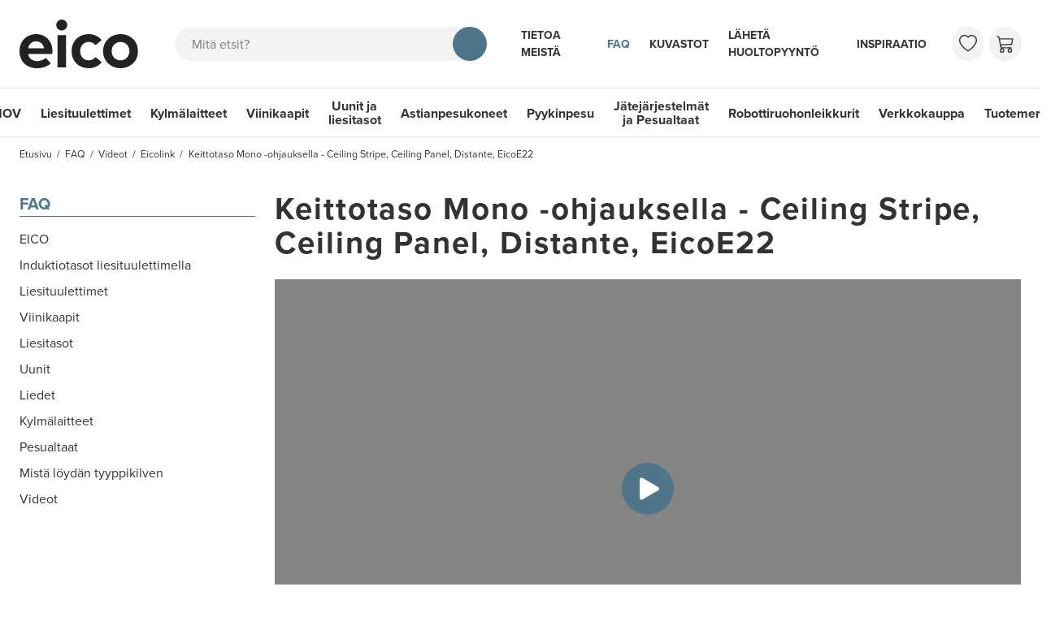

--- FILE ---
content_type: text/html; charset=utf-8
request_url: https://www.eico.fi/faq/videot/eicolink/keittotaso-mono-ohjauksella-ceiling-stripe-ceiling-panel-distante-eicoe22
body_size: 56772
content:
<!doctype html>
<html data-n-head-ssr lang="fi-b2b" data-n-head="%7B%22lang%22:%7B%22ssr%22:%22fi-b2b%22%7D%7D">
  <head >
    <meta data-n-head="ssr" charset="utf-8"><meta data-n-head="ssr" http-equiv="x-ua-compatible" content="IE-edge"><meta data-n-head="ssr" name="viewport" content="width=device-width, initial-scale=1, maximum-scale=5, user-scalable=yes, shrink-to-fit=no"><meta data-n-head="ssr" data-hid="description" name="description" content=""><meta data-n-head="ssr" name="theme-color" content="#4f758b"><meta data-n-head="ssr" name="msvalidate.01" content="26C082548B7C7AAC95F6CB9123031BFC"><meta data-n-head="ssr" name="p:domain_verify" content="e7a0365c8925194fc4877bdcde338886"><meta data-n-head="ssr" name="og:title" data-hid="og:title" content="Keittotaso Mono -ohjauksella - Ceiling Stripe, Ceiling Panel, Distante, EicoE22"><meta data-n-head="ssr" name="og:site_name" data-hid="og:site_name" content="EICO"><meta data-n-head="ssr" data-hid="og:url" name="og:url" content="https://www.eico.fi/faq/videot/eicolink/keittotaso-mono-ohjauksella-ceiling-stripe-ceiling-panel-distante-eicoe22"><meta data-n-head="ssr" data-hid="robots" name="robots" content="index, follow"><title>Keittotaso Mono -ohjauksella - Ceiling Stripe, Ceiling Panel, Distante, EicoE22</title><link data-n-head="ssr" rel="icon" type="image/x-icon" href="/favicon.ico"><link data-n-head="ssr" rel="apple-touch-icon" type="image/png" sizes="any" href="eico-icon.png"><link data-n-head="ssr" rel="preload" href="https://use.typekit.net/alt4bzx.css" as="style"><link data-n-head="ssr" rel="stylesheet" href="https://use.typekit.net/alt4bzx.css" crossorigin="anonymous "><link data-n-head="ssr" rel="dns-prefetch" href="https://www.googletagmanager.com"><link data-n-head="ssr" rel="preconnect" href="https://player.vimeo.com"><link data-n-head="ssr" rel="preconnect" href="https://i.vimeocdn.com"><link data-n-head="ssr" rel="preconnect" href="https://f.vimeocdn.com"><link data-n-head="ssr" rel="preconnect" href="https://vod-progressive.akamaized.net"><link data-n-head="ssr" rel="preconnect" href="https://fonts.googleapis.com"><link data-n-head="ssr" rel="preconnect" href="https://fonts.gstatic.com" crossorigin=""><link data-n-head="ssr" rel="alternate" hreflang="da-DK" href="https://www.eico.dk/faq/laer-mere-i-en-video/eicolink/kogesektion-med-mono-betjening-ceiling-stripe-ceiling-panel-distante-eicoe22"><link data-n-head="ssr" rel="alternate" hreflang="sv-SE" href="https://www.eico.se/faq/lar-dig-mera-i-en-video/eicolink/hall-med-mono-kontroll-ceiling-stripe-ceiling-panel-distante-eicoe22"><link data-n-head="ssr" rel="canonical" href="https://www.eico.fi/faq/videot/eicolink/keittotaso-mono-ohjauksella-ceiling-stripe-ceiling-panel-distante-eicoe22"><link data-n-head="ssr" rel="alternate" hreflang="fi-FI" href="https://www.eico.fi/faq/videot/eicolink/keittotaso-mono-ohjauksella-ceiling-stripe-ceiling-panel-distante-eicoe22"><link data-n-head="ssr" rel="alternate" hreflang="nb-NO" href="https://www.eico-as.no/faq/laer-mer-i-en-film/eicolink/platetopp-med-mono-betjening-ceiling-stripe-ceiling-panel-distante-eicoe22"><script data-n-head="ssr" data-hid="gtm-script">if(!window._gtm_init){window._gtm_init=1;(function(w,n,d,m,e,p){w[d]=(w[d]==1||n[d]=='yes'||n[d]==1||n[m]==1||(w[e]&&w[e][p]&&w[e][p]()))?1:0})(window,navigator,'doNotTrack','msDoNotTrack','external','msTrackingProtectionEnabled');(function(w,d,s,l,x,y){w[x]={};w._gtm_inject=function(i){if(w.doNotTrack||w[x][i])return;w[x][i]=1;w[l]=w[l]||[];w[l].push({'gtm.start':new Date().getTime(),event:'gtm.js'});var f=d.getElementsByTagName(s)[0],j=d.createElement(s);j.async=true;j.src='https://www.googletagmanager.com/gtm.js?id='+i;f.parentNode.insertBefore(j,f);}})(window,document,'script','dataLayer','_gtm_ids','_gtm_inject')}</script><script data-n-head="ssr" data-hid="gtm" src="//www.googletagmanager.com/gtm.js?id=GTM-KWMW3GW&amp;l=dataLayer" async></script><link rel="preload" href="/_nuxt/eccabb8.modern.js" as="script"><link rel="preload" href="/_nuxt/f8828f4.modern.js" as="script"><link rel="preload" href="/_nuxt/5c9bd97.modern.js" as="script"><link rel="preload" href="/_nuxt/541b51b.modern.js" as="script"><link rel="preload" href="/_nuxt/9a94899.modern.js" as="script"><link rel="preload" href="/_nuxt/f02bd53.modern.js" as="script"><link rel="preload" href="/_nuxt/b9f542c.modern.js" as="script"><link rel="preload" href="/_nuxt/423633e.modern.js" as="script"><link rel="preload" href="/_nuxt/f4ea97e.modern.js" as="script"><link rel="preload" href="/_nuxt/d2d748a.modern.js" as="script"><link rel="preload" href="/_nuxt/2677245.modern.js" as="script"><style data-vue-ssr-id="ad0517a8:0 61ebe5b0:0 50de3bc2:0 2095c442:0 2baeab61:0 5193a047:0 696bdf2f:0 05340cac:0 1e2aa90c:0 2360b7d6:0 48fe5eb7:0 3fc3ebe2:0 4834664b:0 a227cd12:0 3f90e066:0 af6ee4f2:0 6b4f0e9a:0 36b9655d:0">*,:after,:before{box-sizing:border-box}blockquote,body,dd,dl,figure,h1,h2,h3,h4,ol,p,ul{margin:0}html{font-family:sans-serif;line-height:1.15;-webkit-text-size-adjust:100%;-webkit-tap-highlight-color:rgba(0,0,0,0);scroll-behavior:smooth;scroll-padding-top:60px}@media (min-width:992px){html{scroll-padding-top:132px}}body{background-color:#fff;color:#333;font-family:"proxima-nova",sans-serif;font-size:1rem;font-weight:400;line-height:1.5;overflow-x:hidden;scroll-behavior:smooth;text-rendering:optimizeSpeed}#__layout,#__nuxt,.app,body{min-height:100vh}.app{display:flex;flex-direction:column}.app>main{flex-grow:1}ol[class],ul[class]{list-style:none;padding-left:0}a{color:#4f758b;-webkit-text-decoration:none;text-decoration:none}a:hover{color:#334c5a;text-decoration-color:#334c5a;-webkit-text-decoration:underline;text-decoration:underline}[class*=bg-]:not(.bg-white) a:not([class]){color:currentColor}[class*=bg-]:not(.bg-white) a:not([class]):hover{color:currentColor;text-decoration-color:currentColor}a:not([href]):not([class]),a:not([href]):not([class]):hover{color:inherit;-webkit-text-decoration:none;text-decoration:none}a[class],a[role=menuitem],nav a:not(:hover){-webkit-text-decoration:none;text-decoration:none}a:not([class]){-webkit-text-decoration-skip:ink;text-decoration-skip-ink:auto}img,video{display:block;max-width:100%}button,input,select,textarea{font:inherit}img:not([alt]){filter:blur(10px)}table{border-collapse:collapse}th{text-align:inherit}[type=number]{-moz-appearance:textfield}[type=number]::-webkit-inner-spin-button,[type=number]::-webkit-outer-spin-button{-webkit-appearance:none;height:auto;margin:0}[type=search]{-webkit-appearance:none}[type=search]::-webkit-search-decoration{-webkit-appearance:none}@media (prefers-reduced-motion:reduce){*{animation-duration:.01s!important;animation-iteration-count:1!important;scroll-behavior:auto!important;transition-duration:.01s!important}}.bv-no-focus-ring:focus{outline:none}@media (max-width:575.98px){.bv-d-xs-down-none{display:none!important}}@media (max-width:767.98px){.bv-d-sm-down-none{display:none!important}}@media (max-width:991.98px){.bv-d-md-down-none{display:none!important}}@media (max-width:1199.98px){.bv-d-lg-down-none{display:none!important}}.bv-d-xl-down-none{display:none!important}.form-control.focus{background-color:#fff;border-color:#4b4743;box-shadow:0 0 0 0 transparent;color:#615d59;outline:0}.form-control.focus.is-valid{border-color:#198754;box-shadow:0 0 0 0 rgba(25,135,84,.25)}.form-control.focus.is-invalid{border-color:#dc3545;box-shadow:0 0 0 0 rgba(220,53,69,.25)}.b-avatar{align-items:center;display:inline-flex;flex-shrink:0;font-size:inherit;font-weight:400;height:2.5rem;justify-content:center;line-height:1;max-height:auto;max-width:100%;overflow:visible;position:relative;text-align:center;transition:color .15s ease-in-out,background-color .15s ease-in-out,box-shadow .15s ease-in-out;vertical-align:middle;width:2.5rem}.b-avatar:focus{outline:0}.b-avatar.btn,.b-avatar[href]{border:0;padding:0}.b-avatar.btn .b-avatar-img img,.b-avatar[href] .b-avatar-img img{transition:transform .15s ease-in-out}.b-avatar.btn:not(:disabled):not(.disabled),.b-avatar[href]:not(:disabled):not(.disabled){cursor:pointer}.b-avatar.btn:not(:disabled):not(.disabled):hover .b-avatar-img img,.b-avatar[href]:not(:disabled):not(.disabled):hover .b-avatar-img img{transform:scale(1.15)}.b-avatar.disabled,.b-avatar:disabled,.b-avatar[disabled]{opacity:.65;pointer-events:none}.b-avatar .b-avatar-custom,.b-avatar .b-avatar-img,.b-avatar .b-avatar-text{align-items:center;border-radius:inherit;display:flex;height:100%;justify-content:center;-webkit-mask-image:radial-gradient(#fff,#000);mask-image:radial-gradient(#fff,#000);overflow:hidden;width:100%}.b-avatar .b-avatar-text{text-transform:uppercase;white-space:nowrap}.b-avatar[href]{-webkit-text-decoration:none;text-decoration:none}.b-avatar>.b-icon{height:auto;max-width:100%;width:60%}.b-avatar .b-avatar-img img{border-radius:inherit;height:100%;max-height:auto;-o-object-fit:cover;object-fit:cover;width:100%}.b-avatar .b-avatar-badge{border-radius:10em;font-size:70%;font-weight:700;line-height:1;min-height:1.5em;min-width:1.5em;padding:.25em;position:absolute;z-index:1}.b-avatar-sm{height:1.5rem;width:1.5rem}.b-avatar-sm .b-avatar-text{font-size:.6rem}.b-avatar-sm .b-avatar-badge{font-size:.42rem}.b-avatar-lg{height:3.5rem;width:3.5rem}.b-avatar-lg .b-avatar-text{font-size:1.4rem}.b-avatar-lg .b-avatar-badge{font-size:.98rem}.b-avatar-group .b-avatar-group-inner{display:flex;flex-wrap:wrap}.b-avatar-group .b-avatar{border:1px solid #e8e8e8}.b-avatar-group .btn.b-avatar:hover:not(.disabled):not(disabled),.b-avatar-group a.b-avatar:hover:not(.disabled):not(disabled){z-index:1}.b-calendar{display:inline-flex}.b-calendar .b-calendar-inner{min-width:250px}.b-calendar .b-calendar-header,.b-calendar .b-calendar-nav{margin-bottom:.25rem}.b-calendar .b-calendar-nav .btn{padding:.25rem}.b-calendar output{font-size:80%;padding:.25rem}.b-calendar output.readonly{background-color:#f3f3f3;opacity:1}.b-calendar .b-calendar-footer{margin-top:.5rem}.b-calendar .b-calendar-grid{margin:0;overflow:hidden;padding:0}.b-calendar .b-calendar-grid .row{flex-wrap:nowrap}.b-calendar .b-calendar-grid-caption{padding:.25rem}.b-calendar .b-calendar-grid-body .col[data-date] .btn{font-size:14px;height:32px;line-height:1;margin:3px auto;padding:9px 0;width:32px}.b-calendar .btn.disabled,.b-calendar .btn:disabled,.b-calendar .btn[aria-disabled=true]{cursor:default;pointer-events:none}.card-img-left{border-bottom-left-radius:calc(.25rem - 1px);border-top-left-radius:calc(.25rem - 1px)}.card-img-right{border-bottom-right-radius:calc(.25rem - 1px);border-top-right-radius:calc(.25rem - 1px)}.dropdown.dropleft .dropdown-toggle.dropdown-toggle-no-caret:before,.dropdown:not(.dropleft) .dropdown-toggle.dropdown-toggle-no-caret:after{display:none!important}.dropdown .dropdown-menu:focus{outline:none}.dropdown .dropdown-menu>:first-child .dropdown-form,.dropdown .dropdown-menu>:first-child .dropdown-item,.dropdown .dropdown-menu>:first-child .dropdown-text{border-top-left-radius:calc(.25rem - 1px);border-top-right-radius:calc(.25rem - 1px)}.dropdown .dropdown-menu>:last-child .dropdown-form,.dropdown .dropdown-menu>:last-child .dropdown-item,.dropdown .dropdown-menu>:last-child .dropdown-text{border-bottom-left-radius:calc(.25rem - 1px);border-bottom-right-radius:calc(.25rem - 1px)}.b-dropdown-form{clear:both;display:inline-block;font-weight:400;padding:.5em 1em;width:100%}.b-dropdown-form:focus{outline:1px dotted!important;outline:5px auto -webkit-focus-ring-color!important}.b-dropdown-form.disabled,.b-dropdown-form:disabled{color:#ada8a4;outline:0!important;pointer-events:none}.b-dropdown-text{clear:both;display:inline-block;font-weight:lighter;margin-bottom:0;padding:.5em 1em;width:100%}.custom-checkbox.b-custom-control-lg,.input-group-lg .custom-checkbox{font-size:1.25rem;line-height:1.5;padding-left:2.1875rem}.custom-checkbox.b-custom-control-lg .custom-control-label:before,.input-group-lg .custom-checkbox .custom-control-label:before{border-radius:.3rem;height:1.5625rem;left:-2.1875rem;top:.15625rem;width:1.5625rem}.custom-checkbox.b-custom-control-lg .custom-control-label:after,.input-group-lg .custom-checkbox .custom-control-label:after{background-size:50% 50%;height:1.5625rem;left:-2.1875rem;top:.15625rem;width:1.5625rem}.custom-checkbox.b-custom-control-sm,.input-group-sm .custom-checkbox{font-size:.875rem;line-height:1.5;padding-left:1.53125rem}.custom-checkbox.b-custom-control-sm .custom-control-label:before,.input-group-sm .custom-checkbox .custom-control-label:before{border-radius:.2rem;height:1.09375rem;left:-1.53125rem;top:.10938rem;width:1.09375rem}.custom-checkbox.b-custom-control-sm .custom-control-label:after,.input-group-sm .custom-checkbox .custom-control-label:after{background-size:50% 50%;height:1.09375rem;left:-1.53125rem;top:.10938rem;width:1.09375rem}.custom-switch.b-custom-control-lg,.input-group-lg .custom-switch{padding-left:3.35938rem}.custom-switch.b-custom-control-lg .custom-control-label,.input-group-lg .custom-switch .custom-control-label{font-size:1.25rem;line-height:1.5}.custom-switch.b-custom-control-lg .custom-control-label:before,.input-group-lg .custom-switch .custom-control-label:before{border-radius:.78125rem;height:1.5625rem;left:-3.35938rem;top:.15625rem;width:2.73438rem}.custom-switch.b-custom-control-lg .custom-control-label:after,.input-group-lg .custom-switch .custom-control-label:after{background-size:50% 50%;border-radius:.78125rem;height:calc(1.5625rem - 4px);left:calc(-3.35938rem + 2px);top:calc(.15625rem + 2px);width:calc(1.5625rem - 4px)}.custom-switch.b-custom-control-lg .custom-control-input:checked~.custom-control-label:after,.input-group-lg .custom-switch .custom-control-input:checked~.custom-control-label:after{transform:translateX(1.17188rem)}.custom-switch.b-custom-control-sm,.input-group-sm .custom-switch{padding-left:2.35156rem}.custom-switch.b-custom-control-sm .custom-control-label,.input-group-sm .custom-switch .custom-control-label{font-size:.875rem;line-height:1.5}.custom-switch.b-custom-control-sm .custom-control-label:before,.input-group-sm .custom-switch .custom-control-label:before{border-radius:.54688rem;height:1.09375rem;left:-2.35156rem;top:.10938rem;width:1.91406rem}.custom-switch.b-custom-control-sm .custom-control-label:after,.input-group-sm .custom-switch .custom-control-label:after{background-size:50% 50%;border-radius:.54688rem;height:calc(1.09375rem - 4px);left:calc(-2.35156rem + 2px);top:calc(.10938rem + 2px);width:calc(1.09375rem - 4px)}.custom-switch.b-custom-control-sm .custom-control-input:checked~.custom-control-label:after,.input-group-sm .custom-switch .custom-control-input:checked~.custom-control-label:after{transform:translateX(.82031rem)}.input-group>.input-group-append:last-child>.btn-group:not(:last-child):not(.dropdown-toggle)>.btn,.input-group>.input-group-append:not(:last-child)>.btn-group>.btn,.input-group>.input-group-prepend>.btn-group>.btn{border-bottom-right-radius:0;border-top-right-radius:0}.input-group>.input-group-append>.btn-group>.btn,.input-group>.input-group-prepend:first-child>.btn-group:not(:first-child)>.btn,.input-group>.input-group-prepend:not(:first-child)>.btn-group>.btn{border-bottom-left-radius:0;border-top-left-radius:0}.b-form-btn-label-control.form-control{align-items:stretch;background-image:none;display:flex;height:auto;padding:0}.input-group .b-form-btn-label-control.form-control{padding:0}.b-form-btn-label-control.form-control[dir=rtl],[dir=rtl] .b-form-btn-label-control.form-control{flex-direction:row-reverse}.b-form-btn-label-control.form-control[dir=rtl]>label,[dir=rtl] .b-form-btn-label-control.form-control>label{text-align:right}.b-form-btn-label-control.form-control>.btn{border:0;box-shadow:none!important;font-size:inherit;line-height:1}.b-form-btn-label-control.form-control>.btn:disabled{pointer-events:none}.b-form-btn-label-control.form-control.is-valid>.btn{color:#198754}.b-form-btn-label-control.form-control.is-invalid>.btn{color:#dc3545}.b-form-btn-label-control.form-control>.dropdown-menu{padding:.5rem}.b-form-btn-label-control.form-control>.form-control{background:transparent;border:0;cursor:pointer;font-size:inherit;height:auto;margin:0;min-height:calc(1.5em + 1rem);outline:0;padding-left:.25rem;white-space:normal;word-break:break-word}.b-form-btn-label-control.form-control>.form-control.form-control-sm{min-height:calc(1.5em + .5rem)}.b-form-btn-label-control.form-control>.form-control.form-control-lg{min-height:calc(1.5em + 1.35rem)}.input-group.input-group-sm .b-form-btn-label-control.form-control>.form-control{min-height:calc(1.5em + .5rem);padding-bottom:.25rem;padding-top:.25rem}.input-group.input-group-lg .b-form-btn-label-control.form-control>.form-control{min-height:calc(1.5em + 1.35rem);padding-bottom:.675rem;padding-top:.675rem}.b-form-btn-label-control.form-control[aria-disabled=true],.b-form-btn-label-control.form-control[aria-readonly=true]{background-color:#f3f3f3;opacity:1}.b-form-btn-label-control.form-control[aria-disabled=true]{pointer-events:none}.b-form-btn-label-control.form-control[aria-disabled=true]>label{cursor:default}.b-form-btn-label-control.btn-group>.dropdown-menu{padding:.5rem}.custom-file-label{overflow-x:hidden;white-space:nowrap}.b-custom-control-lg .custom-file-input,.b-custom-control-lg .custom-file-label,.b-custom-control-lg.custom-file,.input-group-lg .custom-file-input,.input-group-lg .custom-file-label,.input-group-lg.custom-file{font-size:1.25rem;height:calc(1.5em + 1.35rem + 2px)}.b-custom-control-lg .custom-file-label,.b-custom-control-lg .custom-file-label:after,.input-group-lg .custom-file-label,.input-group-lg .custom-file-label:after{line-height:1.5;padding:.675rem 1rem}.b-custom-control-lg .custom-file-label,.input-group-lg .custom-file-label{border-radius:.3rem}.b-custom-control-lg .custom-file-label:after,.input-group-lg .custom-file-label:after{border-radius:0 .3rem .3rem 0;font-size:inherit;height:calc(1.5em + 1.35rem)}.b-custom-control-sm .custom-file-input,.b-custom-control-sm .custom-file-label,.b-custom-control-sm.custom-file,.input-group-sm .custom-file-input,.input-group-sm .custom-file-label,.input-group-sm.custom-file{font-size:.875rem;height:calc(1.5em + .5rem + 2px)}.b-custom-control-sm .custom-file-label,.b-custom-control-sm .custom-file-label:after,.input-group-sm .custom-file-label,.input-group-sm .custom-file-label:after{line-height:1.5;padding:.25rem .5rem}.b-custom-control-sm .custom-file-label,.input-group-sm .custom-file-label{border-radius:.2rem}.b-custom-control-sm .custom-file-label:after,.input-group-sm .custom-file-label:after{border-radius:0 .2rem .2rem 0;font-size:inherit;height:calc(1.5em + .5rem)}.form-control.is-invalid,.form-control.is-valid,.was-validated .form-control:invalid,.was-validated .form-control:valid{background-position:right calc(.375em + .25rem) center}input[type=color].form-control{height:calc(1.5em + 1rem + 2px);padding:.125rem .25rem}.input-group-sm input[type=color].form-control,input[type=color].form-control.form-control-sm{height:calc(1.5em + .5rem + 2px);padding:.125rem .25rem}.input-group-lg input[type=color].form-control,input[type=color].form-control.form-control-lg{height:calc(1.5em + 1.35rem + 2px);padding:.125rem .25rem}input[type=color].form-control:disabled{background-color:#ada8a4;opacity:.65}.input-group>.custom-range{flex:1 1 auto;margin-bottom:0;position:relative;width:1%}.input-group>.custom-file+.custom-range,.input-group>.custom-range+.custom-file,.input-group>.custom-range+.custom-range,.input-group>.custom-range+.custom-select,.input-group>.custom-range+.form-control,.input-group>.custom-range+.form-control-plaintext,.input-group>.custom-select+.custom-range,.input-group>.form-control+.custom-range,.input-group>.form-control-plaintext+.custom-range{margin-left:-1px}.input-group>.custom-range:focus{z-index:3}.input-group>.custom-range:not(:last-child){border-bottom-right-radius:0;border-top-right-radius:0}.input-group>.custom-range:not(:first-child){border-bottom-left-radius:0;border-top-left-radius:0}.input-group>.custom-range{background-clip:padding-box;background-color:#fff;border:1px solid #d6d3d2;border-radius:.25rem;height:calc(1.5em + 1rem + 2px);padding:0 .75rem;transition:border-color .15s ease-in-out,box-shadow .15s ease-in-out}@media (prefers-reduced-motion:reduce){.input-group>.custom-range{transition:none}}.input-group>.custom-range:focus{background-color:#fff;border-color:#4b4743;box-shadow:0 0 0 0 transparent;color:#615d59;outline:0}.input-group>.custom-range:disabled,.input-group>.custom-range[readonly]{background-color:#f3f3f3}.input-group-lg>.custom-range{border-radius:.3rem;height:calc(1.5em + 1.35rem + 2px);padding:0 1rem}.input-group-sm>.custom-range{border-radius:.2rem;height:calc(1.5em + .5rem + 2px);padding:0 .5rem}.input-group .custom-range.is-valid,.was-validated .input-group .custom-range:valid{border-color:#198754}.input-group .custom-range.is-valid:focus,.was-validated .input-group .custom-range:valid:focus{border-color:#198754;box-shadow:0 0 0 0 rgba(25,135,84,.25)}.custom-range.is-valid:focus::-webkit-slider-thumb,.was-validated .custom-range:valid:focus::-webkit-slider-thumb{box-shadow:0 0 0 1px #fff,0 0 0 0 #6ee4ae}.custom-range.is-valid:focus::-moz-range-thumb,.was-validated .custom-range:valid:focus::-moz-range-thumb{box-shadow:0 0 0 1px #fff,0 0 0 0 #6ee4ae}.custom-range.is-valid:focus::-ms-thumb,.was-validated .custom-range:valid:focus::-ms-thumb{box-shadow:0 0 0 1px #fff,0 0 0 0 #6ee4ae}.custom-range.is-valid::-webkit-slider-thumb,.was-validated .custom-range:valid::-webkit-slider-thumb{background-color:#198754;background-image:none}.custom-range.is-valid::-webkit-slider-thumb:active,.was-validated .custom-range:valid::-webkit-slider-thumb:active{background-color:#6ee4ae;background-image:none}.custom-range.is-valid::-webkit-slider-runnable-track,.was-validated .custom-range:valid::-webkit-slider-runnable-track{background-color:rgba(25,135,84,.35)}.custom-range.is-valid::-moz-range-thumb,.was-validated .custom-range:valid::-moz-range-thumb{background-color:#198754;background-image:none}.custom-range.is-valid::-moz-range-thumb:active,.was-validated .custom-range:valid::-moz-range-thumb:active{background-color:#6ee4ae;background-image:none}.custom-range.is-valid::-moz-range-track,.was-validated .custom-range:valid::-moz-range-track{background:rgba(25,135,84,.35)}.custom-range.is-valid~.valid-feedback,.custom-range.is-valid~.valid-tooltip,.was-validated .custom-range:valid~.valid-feedback,.was-validated .custom-range:valid~.valid-tooltip{display:block}.custom-range.is-valid::-ms-thumb,.was-validated .custom-range:valid::-ms-thumb{background-color:#198754;background-image:none}.custom-range.is-valid::-ms-thumb:active,.was-validated .custom-range:valid::-ms-thumb:active{background-color:#6ee4ae;background-image:none}.custom-range.is-valid::-ms-track-lower,.was-validated .custom-range:valid::-ms-track-lower{background:rgba(25,135,84,.35)}.custom-range.is-valid::-ms-track-upper,.was-validated .custom-range:valid::-ms-track-upper{background:rgba(25,135,84,.35)}.input-group .custom-range.is-invalid,.was-validated .input-group .custom-range:invalid{border-color:#dc3545}.input-group .custom-range.is-invalid:focus,.was-validated .input-group .custom-range:invalid:focus{border-color:#dc3545;box-shadow:0 0 0 0 rgba(220,53,69,.25)}.custom-range.is-invalid:focus::-webkit-slider-thumb,.was-validated .custom-range:invalid:focus::-webkit-slider-thumb{box-shadow:0 0 0 1px #fff,0 0 0 0 #f6cdd1}.custom-range.is-invalid:focus::-moz-range-thumb,.was-validated .custom-range:invalid:focus::-moz-range-thumb{box-shadow:0 0 0 1px #fff,0 0 0 0 #f6cdd1}.custom-range.is-invalid:focus::-ms-thumb,.was-validated .custom-range:invalid:focus::-ms-thumb{box-shadow:0 0 0 1px #fff,0 0 0 0 #f6cdd1}.custom-range.is-invalid::-webkit-slider-thumb,.was-validated .custom-range:invalid::-webkit-slider-thumb{background-color:#dc3545;background-image:none}.custom-range.is-invalid::-webkit-slider-thumb:active,.was-validated .custom-range:invalid::-webkit-slider-thumb:active{background-color:#f6cdd1;background-image:none}.custom-range.is-invalid::-webkit-slider-runnable-track,.was-validated .custom-range:invalid::-webkit-slider-runnable-track{background-color:rgba(220,53,69,.35)}.custom-range.is-invalid::-moz-range-thumb,.was-validated .custom-range:invalid::-moz-range-thumb{background-color:#dc3545;background-image:none}.custom-range.is-invalid::-moz-range-thumb:active,.was-validated .custom-range:invalid::-moz-range-thumb:active{background-color:#f6cdd1;background-image:none}.custom-range.is-invalid::-moz-range-track,.was-validated .custom-range:invalid::-moz-range-track{background:rgba(220,53,69,.35)}.custom-range.is-invalid~.invalid-feedback,.custom-range.is-invalid~.invalid-tooltip,.was-validated .custom-range:invalid~.invalid-feedback,.was-validated .custom-range:invalid~.invalid-tooltip{display:block}.custom-range.is-invalid::-ms-thumb,.was-validated .custom-range:invalid::-ms-thumb{background-color:#dc3545;background-image:none}.custom-range.is-invalid::-ms-thumb:active,.was-validated .custom-range:invalid::-ms-thumb:active{background-color:#f6cdd1;background-image:none}.custom-range.is-invalid::-ms-track-lower,.was-validated .custom-range:invalid::-ms-track-lower{background:rgba(220,53,69,.35)}.custom-range.is-invalid::-ms-track-upper,.was-validated .custom-range:invalid::-ms-track-upper{background:rgba(220,53,69,.35)}.custom-radio.b-custom-control-lg,.input-group-lg .custom-radio{font-size:1.25rem;line-height:1.5;padding-left:2.1875rem}.custom-radio.b-custom-control-lg .custom-control-label:before,.input-group-lg .custom-radio .custom-control-label:before{border-radius:50%;height:1.5625rem;left:-2.1875rem;top:.15625rem;width:1.5625rem}.custom-radio.b-custom-control-lg .custom-control-label:after,.input-group-lg .custom-radio .custom-control-label:after{background:no-repeat 50%/50% 50%;height:1.5625rem;left:-2.1875rem;top:.15625rem;width:1.5625rem}.custom-radio.b-custom-control-sm,.input-group-sm .custom-radio{font-size:.875rem;line-height:1.5;padding-left:1.53125rem}.custom-radio.b-custom-control-sm .custom-control-label:before,.input-group-sm .custom-radio .custom-control-label:before{border-radius:50%;height:1.09375rem;left:-1.53125rem;top:.10938rem;width:1.09375rem}.custom-radio.b-custom-control-sm .custom-control-label:after,.input-group-sm .custom-radio .custom-control-label:after{background:no-repeat 50%/50% 50%;height:1.09375rem;left:-1.53125rem;top:.10938rem;width:1.09375rem}.b-rating{text-align:center}.b-rating.d-inline-flex{width:auto}.b-rating .b-rating-star,.b-rating .b-rating-value{padding:0 .25em}.b-rating .b-rating-value{min-width:2.5em}.b-rating .b-rating-star{display:inline-flex;justify-content:center;outline:0}.b-rating .b-rating-star .b-rating-icon{display:inline-flex;transition:all .15s ease-in-out}.b-rating.disabled,.b-rating:disabled{background-color:#f3f3f3;color:#837e7a}.b-rating:not(.disabled):not(.readonly) .b-rating-star{cursor:pointer}.b-rating:not(.disabled):not(.readonly) .b-rating-star:hover .b-rating-icon,.b-rating:not(.disabled):not(.readonly):focus:not(:hover) .b-rating-star.focused .b-rating-icon{transform:scale(1.5)}.b-rating[dir=rtl] .b-rating-star-half{transform:scaleX(-1)}.b-form-spinbutton{background-image:none;overflow:hidden;padding:0;text-align:center}.b-form-spinbutton[dir=rtl]:not(.flex-column),[dir=rtl] .b-form-spinbutton:not(.flex-column){flex-direction:row-reverse}.b-form-spinbutton output{background-color:transparent;border:0;font-size:inherit;margin:0;outline:0;padding:0 .25rem;width:auto}.b-form-spinbutton output>bdi,.b-form-spinbutton output>div{display:block;height:1.5em;min-width:2.25em}.b-form-spinbutton.flex-column{height:auto;width:auto}.b-form-spinbutton.flex-column output{margin:0 .25rem;padding:.25rem 0}.b-form-spinbutton:not(.d-inline-flex):not(.flex-column){output-width:100%}.b-form-spinbutton.d-inline-flex:not(.flex-column){width:auto}.b-form-spinbutton .btn{box-shadow:none!important;line-height:1}.b-form-spinbutton .btn:disabled{pointer-events:none}.b-form-spinbutton .btn:hover:not(:disabled)>div>.b-icon{transform:scale(1.25)}.b-form-spinbutton.disabled,.b-form-spinbutton.readonly{background-color:#f3f3f3}.b-form-spinbutton.disabled{pointer-events:none}.b-form-tags.focus{background-color:#fff;border-color:#4b4743;box-shadow:0 0 0 0 transparent;color:#615d59;outline:0}.b-form-tags.focus.is-valid{border-color:#198754;box-shadow:0 0 0 0 rgba(25,135,84,.25)}.b-form-tags.focus.is-invalid{border-color:#dc3545;box-shadow:0 0 0 0 rgba(220,53,69,.25)}.b-form-tags.disabled{background-color:#f3f3f3}.b-form-tags-list{margin-top:-.25rem}.b-form-tags-list .b-form-tag,.b-form-tags-list .b-form-tags-field{margin-top:.25rem}.b-form-tags-input{color:#615d59}.b-form-tag{font-size:75%;font-weight:400;line-height:1.5;margin-right:.25rem}.b-form-tag.disabled{opacity:.75}.b-form-tag>button.b-form-tag-remove{color:inherit;float:none;font-size:125%;line-height:1;margin-left:.25rem}.form-control-lg .b-form-tag,.form-control-sm .b-form-tag{line-height:1.5}.media-aside{display:flex;margin-right:1rem}.media-aside-right{margin-left:1rem;margin-right:0}.modal-backdrop{opacity:.5}.b-pagination-pills .page-item .page-link{border-radius:50rem!important;line-height:1;margin-left:.25rem}.b-pagination-pills .page-item:first-child .page-link{margin-left:0}.popover.b-popover{display:block;opacity:1;outline:0}.popover.b-popover.fade:not(.show){opacity:0}.popover.b-popover.show{opacity:1}.b-popover-primary.popover{background-color:#dce3e8;border-color:#ced8df}.b-popover-primary.bs-popover-auto[x-placement^=top]>.arrow:before,.b-popover-primary.bs-popover-top>.arrow:before{border-top-color:#ced8df}.b-popover-primary.bs-popover-auto[x-placement^=top]>.arrow:after,.b-popover-primary.bs-popover-top>.arrow:after{border-top-color:#dce3e8}.b-popover-primary.bs-popover-auto[x-placement^=right]>.arrow:before,.b-popover-primary.bs-popover-right>.arrow:before{border-right-color:#ced8df}.b-popover-primary.bs-popover-auto[x-placement^=right]>.arrow:after,.b-popover-primary.bs-popover-right>.arrow:after{border-right-color:#dce3e8}.b-popover-primary.bs-popover-auto[x-placement^=bottom]>.arrow:before,.b-popover-primary.bs-popover-bottom>.arrow:before{border-bottom-color:#ced8df}.b-popover-primary.bs-popover-auto[x-placement^=bottom] .popover-header:before,.b-popover-primary.bs-popover-auto[x-placement^=bottom]>.arrow:after,.b-popover-primary.bs-popover-bottom .popover-header:before,.b-popover-primary.bs-popover-bottom>.arrow:after{border-bottom-color:#d3dce2}.b-popover-primary.bs-popover-auto[x-placement^=left]>.arrow:before,.b-popover-primary.bs-popover-left>.arrow:before{border-left-color:#ced8df}.b-popover-primary.bs-popover-auto[x-placement^=left]>.arrow:after,.b-popover-primary.bs-popover-left>.arrow:after{border-left-color:#dce3e8}.b-popover-primary .popover-header{background-color:#d3dce2;border-bottom-color:#c3cfd8;color:#363331}.b-popover-primary .popover-body{color:#293d48}.b-popover-secondary.popover{background-color:#f0efed;border-color:#ebe8e6}.b-popover-secondary.bs-popover-auto[x-placement^=top]>.arrow:before,.b-popover-secondary.bs-popover-top>.arrow:before{border-top-color:#ebe8e6}.b-popover-secondary.bs-popover-auto[x-placement^=top]>.arrow:after,.b-popover-secondary.bs-popover-top>.arrow:after{border-top-color:#f0efed}.b-popover-secondary.bs-popover-auto[x-placement^=right]>.arrow:before,.b-popover-secondary.bs-popover-right>.arrow:before{border-right-color:#ebe8e6}.b-popover-secondary.bs-popover-auto[x-placement^=right]>.arrow:after,.b-popover-secondary.bs-popover-right>.arrow:after{border-right-color:#f0efed}.b-popover-secondary.bs-popover-auto[x-placement^=bottom]>.arrow:before,.b-popover-secondary.bs-popover-bottom>.arrow:before{border-bottom-color:#ebe8e6}.b-popover-secondary.bs-popover-auto[x-placement^=bottom] .popover-header:before,.b-popover-secondary.bs-popover-auto[x-placement^=bottom]>.arrow:after,.b-popover-secondary.bs-popover-bottom .popover-header:before,.b-popover-secondary.bs-popover-bottom>.arrow:after{border-bottom-color:#e9e8e5}.b-popover-secondary.bs-popover-auto[x-placement^=left]>.arrow:before,.b-popover-secondary.bs-popover-left>.arrow:before{border-left-color:#ebe8e6}.b-popover-secondary.bs-popover-auto[x-placement^=left]>.arrow:after,.b-popover-secondary.bs-popover-left>.arrow:after{border-left-color:#f0efed}.b-popover-secondary .popover-header{background-color:#e9e8e5;border-bottom-color:#dddbd7;color:#363331}.b-popover-secondary .popover-body{color:#5f5a56}.b-popover-success.popover{background-color:#d1e7dd;border-color:#bfddcf}.b-popover-success.bs-popover-auto[x-placement^=top]>.arrow:before,.b-popover-success.bs-popover-top>.arrow:before{border-top-color:#bfddcf}.b-popover-success.bs-popover-auto[x-placement^=top]>.arrow:after,.b-popover-success.bs-popover-top>.arrow:after{border-top-color:#d1e7dd}.b-popover-success.bs-popover-auto[x-placement^=right]>.arrow:before,.b-popover-success.bs-popover-right>.arrow:before{border-right-color:#bfddcf}.b-popover-success.bs-popover-auto[x-placement^=right]>.arrow:after,.b-popover-success.bs-popover-right>.arrow:after{border-right-color:#d1e7dd}.b-popover-success.bs-popover-auto[x-placement^=bottom]>.arrow:before,.b-popover-success.bs-popover-bottom>.arrow:before{border-bottom-color:#bfddcf}.b-popover-success.bs-popover-auto[x-placement^=bottom] .popover-header:before,.b-popover-success.bs-popover-auto[x-placement^=bottom]>.arrow:after,.b-popover-success.bs-popover-bottom .popover-header:before,.b-popover-success.bs-popover-bottom>.arrow:after{border-bottom-color:#c7e2d6}.b-popover-success.bs-popover-auto[x-placement^=left]>.arrow:before,.b-popover-success.bs-popover-left>.arrow:before{border-left-color:#bfddcf}.b-popover-success.bs-popover-auto[x-placement^=left]>.arrow:after,.b-popover-success.bs-popover-left>.arrow:after{border-left-color:#d1e7dd}.b-popover-success .popover-header{background-color:#c7e2d6;border-bottom-color:#b6d9c9;color:#363331}.b-popover-success .popover-body{color:#0d462c}.b-popover-info.popover{background-color:#def1f1;border-color:#d1eceb}.b-popover-info.bs-popover-auto[x-placement^=top]>.arrow:before,.b-popover-info.bs-popover-top>.arrow:before{border-top-color:#d1eceb}.b-popover-info.bs-popover-auto[x-placement^=top]>.arrow:after,.b-popover-info.bs-popover-top>.arrow:after{border-top-color:#def1f1}.b-popover-info.bs-popover-auto[x-placement^=right]>.arrow:before,.b-popover-info.bs-popover-right>.arrow:before{border-right-color:#d1eceb}.b-popover-info.bs-popover-auto[x-placement^=right]>.arrow:after,.b-popover-info.bs-popover-right>.arrow:after{border-right-color:#def1f1}.b-popover-info.bs-popover-auto[x-placement^=bottom]>.arrow:before,.b-popover-info.bs-popover-bottom>.arrow:before{border-bottom-color:#d1eceb}.b-popover-info.bs-popover-auto[x-placement^=bottom] .popover-header:before,.b-popover-info.bs-popover-auto[x-placement^=bottom]>.arrow:after,.b-popover-info.bs-popover-bottom .popover-header:before,.b-popover-info.bs-popover-bottom>.arrow:after{border-bottom-color:#d3ecec}.b-popover-info.bs-popover-auto[x-placement^=left]>.arrow:before,.b-popover-info.bs-popover-left>.arrow:before{border-left-color:#d1eceb}.b-popover-info.bs-popover-auto[x-placement^=left]>.arrow:after,.b-popover-info.bs-popover-left>.arrow:after{border-left-color:#def1f1}.b-popover-info .popover-header{background-color:#d3ecec;border-bottom-color:#c1e5e5;color:#363331}.b-popover-info .popover-body{color:#2f615f}.b-popover-warning.popover{background-color:#fff3cd;border-color:#ffeeba}.b-popover-warning.bs-popover-auto[x-placement^=top]>.arrow:before,.b-popover-warning.bs-popover-top>.arrow:before{border-top-color:#ffeeba}.b-popover-warning.bs-popover-auto[x-placement^=top]>.arrow:after,.b-popover-warning.bs-popover-top>.arrow:after{border-top-color:#fff3cd}.b-popover-warning.bs-popover-auto[x-placement^=right]>.arrow:before,.b-popover-warning.bs-popover-right>.arrow:before{border-right-color:#ffeeba}.b-popover-warning.bs-popover-auto[x-placement^=right]>.arrow:after,.b-popover-warning.bs-popover-right>.arrow:after{border-right-color:#fff3cd}.b-popover-warning.bs-popover-auto[x-placement^=bottom]>.arrow:before,.b-popover-warning.bs-popover-bottom>.arrow:before{border-bottom-color:#ffeeba}.b-popover-warning.bs-popover-auto[x-placement^=bottom] .popover-header:before,.b-popover-warning.bs-popover-auto[x-placement^=bottom]>.arrow:after,.b-popover-warning.bs-popover-bottom .popover-header:before,.b-popover-warning.bs-popover-bottom>.arrow:after{border-bottom-color:#ffefbe}.b-popover-warning.bs-popover-auto[x-placement^=left]>.arrow:before,.b-popover-warning.bs-popover-left>.arrow:before{border-left-color:#ffeeba}.b-popover-warning.bs-popover-auto[x-placement^=left]>.arrow:after,.b-popover-warning.bs-popover-left>.arrow:after{border-left-color:#fff3cd}.b-popover-warning .popover-header{background-color:#ffefbe;border-bottom-color:#ffe9a4;color:#363331}.b-popover-warning .popover-body{color:#856404}.b-popover-danger.popover{background-color:#f8d7da;border-color:#f5c6cb}.b-popover-danger.bs-popover-auto[x-placement^=top]>.arrow:before,.b-popover-danger.bs-popover-top>.arrow:before{border-top-color:#f5c6cb}.b-popover-danger.bs-popover-auto[x-placement^=top]>.arrow:after,.b-popover-danger.bs-popover-top>.arrow:after{border-top-color:#f8d7da}.b-popover-danger.bs-popover-auto[x-placement^=right]>.arrow:before,.b-popover-danger.bs-popover-right>.arrow:before{border-right-color:#f5c6cb}.b-popover-danger.bs-popover-auto[x-placement^=right]>.arrow:after,.b-popover-danger.bs-popover-right>.arrow:after{border-right-color:#f8d7da}.b-popover-danger.bs-popover-auto[x-placement^=bottom]>.arrow:before,.b-popover-danger.bs-popover-bottom>.arrow:before{border-bottom-color:#f5c6cb}.b-popover-danger.bs-popover-auto[x-placement^=bottom] .popover-header:before,.b-popover-danger.bs-popover-auto[x-placement^=bottom]>.arrow:after,.b-popover-danger.bs-popover-bottom .popover-header:before,.b-popover-danger.bs-popover-bottom>.arrow:after{border-bottom-color:#f6cace}.b-popover-danger.bs-popover-auto[x-placement^=left]>.arrow:before,.b-popover-danger.bs-popover-left>.arrow:before{border-left-color:#f5c6cb}.b-popover-danger.bs-popover-auto[x-placement^=left]>.arrow:after,.b-popover-danger.bs-popover-left>.arrow:after{border-left-color:#f8d7da}.b-popover-danger .popover-header{background-color:#f6cace;border-bottom-color:#f2b4ba;color:#363331}.b-popover-danger .popover-body{color:#721c24}.b-popover-light.popover{background-color:#fafafa;border-color:#f9f9f9}.b-popover-light.bs-popover-auto[x-placement^=top]>.arrow:before,.b-popover-light.bs-popover-top>.arrow:before{border-top-color:#f9f9f9}.b-popover-light.bs-popover-auto[x-placement^=top]>.arrow:after,.b-popover-light.bs-popover-top>.arrow:after{border-top-color:#fafafa}.b-popover-light.bs-popover-auto[x-placement^=right]>.arrow:before,.b-popover-light.bs-popover-right>.arrow:before{border-right-color:#f9f9f9}.b-popover-light.bs-popover-auto[x-placement^=right]>.arrow:after,.b-popover-light.bs-popover-right>.arrow:after{border-right-color:#fafafa}.b-popover-light.bs-popover-auto[x-placement^=bottom]>.arrow:before,.b-popover-light.bs-popover-bottom>.arrow:before{border-bottom-color:#f9f9f9}.b-popover-light.bs-popover-auto[x-placement^=bottom] .popover-header:before,.b-popover-light.bs-popover-auto[x-placement^=bottom]>.arrow:after,.b-popover-light.bs-popover-bottom .popover-header:before,.b-popover-light.bs-popover-bottom>.arrow:after{border-bottom-color:#f2f2f2}.b-popover-light.bs-popover-auto[x-placement^=left]>.arrow:before,.b-popover-light.bs-popover-left>.arrow:before{border-left-color:#f9f9f9}.b-popover-light.bs-popover-auto[x-placement^=left]>.arrow:after,.b-popover-light.bs-popover-left>.arrow:after{border-left-color:#fafafa}.b-popover-light .popover-header{background-color:#f2f2f2;border-bottom-color:#e6e6e6;color:#363331}.b-popover-light .popover-body{color:#797979}.b-popover-dark.popover{background-color:#d6d6d6;border-color:#c6c6c6}.b-popover-dark.bs-popover-auto[x-placement^=top]>.arrow:before,.b-popover-dark.bs-popover-top>.arrow:before{border-top-color:#c6c6c6}.b-popover-dark.bs-popover-auto[x-placement^=top]>.arrow:after,.b-popover-dark.bs-popover-top>.arrow:after{border-top-color:#d6d6d6}.b-popover-dark.bs-popover-auto[x-placement^=right]>.arrow:before,.b-popover-dark.bs-popover-right>.arrow:before{border-right-color:#c6c6c6}.b-popover-dark.bs-popover-auto[x-placement^=right]>.arrow:after,.b-popover-dark.bs-popover-right>.arrow:after{border-right-color:#d6d6d6}.b-popover-dark.bs-popover-auto[x-placement^=bottom]>.arrow:before,.b-popover-dark.bs-popover-bottom>.arrow:before{border-bottom-color:#c6c6c6}.b-popover-dark.bs-popover-auto[x-placement^=bottom] .popover-header:before,.b-popover-dark.bs-popover-auto[x-placement^=bottom]>.arrow:after,.b-popover-dark.bs-popover-bottom .popover-header:before,.b-popover-dark.bs-popover-bottom>.arrow:after{border-bottom-color:#cecece}.b-popover-dark.bs-popover-auto[x-placement^=left]>.arrow:before,.b-popover-dark.bs-popover-left>.arrow:before{border-left-color:#c6c6c6}.b-popover-dark.bs-popover-auto[x-placement^=left]>.arrow:after,.b-popover-dark.bs-popover-left>.arrow:after{border-left-color:#d6d6d6}.b-popover-dark .popover-header{background-color:#cecece;border-bottom-color:#c2c2c2;color:#363331}.b-popover-dark .popover-body{color:#1b1b1b}.b-popover-white.popover{background-color:#fff;border-color:#fff}.b-popover-white.bs-popover-auto[x-placement^=top]>.arrow:after,.b-popover-white.bs-popover-auto[x-placement^=top]>.arrow:before,.b-popover-white.bs-popover-top>.arrow:after,.b-popover-white.bs-popover-top>.arrow:before{border-top-color:#fff}.b-popover-white.bs-popover-auto[x-placement^=right]>.arrow:after,.b-popover-white.bs-popover-auto[x-placement^=right]>.arrow:before,.b-popover-white.bs-popover-right>.arrow:after,.b-popover-white.bs-popover-right>.arrow:before{border-right-color:#fff}.b-popover-white.bs-popover-auto[x-placement^=bottom]>.arrow:before,.b-popover-white.bs-popover-bottom>.arrow:before{border-bottom-color:#fff}.b-popover-white.bs-popover-auto[x-placement^=bottom] .popover-header:before,.b-popover-white.bs-popover-auto[x-placement^=bottom]>.arrow:after,.b-popover-white.bs-popover-bottom .popover-header:before,.b-popover-white.bs-popover-bottom>.arrow:after{border-bottom-color:#f7f7f7}.b-popover-white.bs-popover-auto[x-placement^=left]>.arrow:after,.b-popover-white.bs-popover-auto[x-placement^=left]>.arrow:before,.b-popover-white.bs-popover-left>.arrow:after,.b-popover-white.bs-popover-left>.arrow:before{border-left-color:#fff}.b-popover-white .popover-header{background-color:#f7f7f7;border-bottom-color:#ebebeb;color:#363331}.b-popover-white .popover-body{color:#858585}.b-popover-blue.popover{background-color:#ccd4dd;border-color:#b8c3cf}.b-popover-blue.bs-popover-auto[x-placement^=top]>.arrow:before,.b-popover-blue.bs-popover-top>.arrow:before{border-top-color:#b8c3cf}.b-popover-blue.bs-popover-auto[x-placement^=top]>.arrow:after,.b-popover-blue.bs-popover-top>.arrow:after{border-top-color:#ccd4dd}.b-popover-blue.bs-popover-auto[x-placement^=right]>.arrow:before,.b-popover-blue.bs-popover-right>.arrow:before{border-right-color:#b8c3cf}.b-popover-blue.bs-popover-auto[x-placement^=right]>.arrow:after,.b-popover-blue.bs-popover-right>.arrow:after{border-right-color:#ccd4dd}.b-popover-blue.bs-popover-auto[x-placement^=bottom]>.arrow:before,.b-popover-blue.bs-popover-bottom>.arrow:before{border-bottom-color:#b8c3cf}.b-popover-blue.bs-popover-auto[x-placement^=bottom] .popover-header:before,.b-popover-blue.bs-popover-auto[x-placement^=bottom]>.arrow:after,.b-popover-blue.bs-popover-bottom .popover-header:before,.b-popover-blue.bs-popover-bottom>.arrow:after{border-bottom-color:#c3ccd7}.b-popover-blue.bs-popover-auto[x-placement^=left]>.arrow:before,.b-popover-blue.bs-popover-left>.arrow:before{border-left-color:#b8c3cf}.b-popover-blue.bs-popover-auto[x-placement^=left]>.arrow:after,.b-popover-blue.bs-popover-left>.arrow:after{border-left-color:#ccd4dd}.b-popover-blue .popover-header{background-color:#c3ccd7;border-bottom-color:#b4bfcd;color:#363331}.b-popover-blue .popover-body{color:#00152c}.b-popover-black.popover{background-color:#ccc;border-color:#b8b8b8}.b-popover-black.bs-popover-auto[x-placement^=top]>.arrow:before,.b-popover-black.bs-popover-top>.arrow:before{border-top-color:#b8b8b8}.b-popover-black.bs-popover-auto[x-placement^=top]>.arrow:after,.b-popover-black.bs-popover-top>.arrow:after{border-top-color:#ccc}.b-popover-black.bs-popover-auto[x-placement^=right]>.arrow:before,.b-popover-black.bs-popover-right>.arrow:before{border-right-color:#b8b8b8}.b-popover-black.bs-popover-auto[x-placement^=right]>.arrow:after,.b-popover-black.bs-popover-right>.arrow:after{border-right-color:#ccc}.b-popover-black.bs-popover-auto[x-placement^=bottom]>.arrow:before,.b-popover-black.bs-popover-bottom>.arrow:before{border-bottom-color:#b8b8b8}.b-popover-black.bs-popover-auto[x-placement^=bottom] .popover-header:before,.b-popover-black.bs-popover-auto[x-placement^=bottom]>.arrow:after,.b-popover-black.bs-popover-bottom .popover-header:before,.b-popover-black.bs-popover-bottom>.arrow:after{border-bottom-color:#c4c4c4}.b-popover-black.bs-popover-auto[x-placement^=left]>.arrow:before,.b-popover-black.bs-popover-left>.arrow:before{border-left-color:#b8b8b8}.b-popover-black.bs-popover-auto[x-placement^=left]>.arrow:after,.b-popover-black.bs-popover-left>.arrow:after{border-left-color:#ccc}.b-popover-black .popover-header{background-color:#c4c4c4;border-bottom-color:#b8b8b8;color:#363331}.b-popover-black .popover-body{color:#000}.b-popover-gray.popover{background-color:#f5f5f5;border-color:#f1f1f1}.b-popover-gray.bs-popover-auto[x-placement^=top]>.arrow:before,.b-popover-gray.bs-popover-top>.arrow:before{border-top-color:#f1f1f1}.b-popover-gray.bs-popover-auto[x-placement^=top]>.arrow:after,.b-popover-gray.bs-popover-top>.arrow:after{border-top-color:#f5f5f5}.b-popover-gray.bs-popover-auto[x-placement^=right]>.arrow:before,.b-popover-gray.bs-popover-right>.arrow:before{border-right-color:#f1f1f1}.b-popover-gray.bs-popover-auto[x-placement^=right]>.arrow:after,.b-popover-gray.bs-popover-right>.arrow:after{border-right-color:#f5f5f5}.b-popover-gray.bs-popover-auto[x-placement^=bottom]>.arrow:before,.b-popover-gray.bs-popover-bottom>.arrow:before{border-bottom-color:#f1f1f1}.b-popover-gray.bs-popover-auto[x-placement^=bottom] .popover-header:before,.b-popover-gray.bs-popover-auto[x-placement^=bottom]>.arrow:after,.b-popover-gray.bs-popover-bottom .popover-header:before,.b-popover-gray.bs-popover-bottom>.arrow:after{border-bottom-color:#ededed}.b-popover-gray.bs-popover-auto[x-placement^=left]>.arrow:before,.b-popover-gray.bs-popover-left>.arrow:before{border-left-color:#f1f1f1}.b-popover-gray.bs-popover-auto[x-placement^=left]>.arrow:after,.b-popover-gray.bs-popover-left>.arrow:after{border-left-color:#f5f5f5}.b-popover-gray .popover-header{background-color:#ededed;border-bottom-color:#e1e1e1;color:#363331}.b-popover-gray .popover-body{color:#6a6a6a}.b-popover-lighter.popover{background-color:#fdfdfd;border-color:#fcfcfc}.b-popover-lighter.bs-popover-auto[x-placement^=top]>.arrow:before,.b-popover-lighter.bs-popover-top>.arrow:before{border-top-color:#fcfcfc}.b-popover-lighter.bs-popover-auto[x-placement^=top]>.arrow:after,.b-popover-lighter.bs-popover-top>.arrow:after{border-top-color:#fdfdfd}.b-popover-lighter.bs-popover-auto[x-placement^=right]>.arrow:before,.b-popover-lighter.bs-popover-right>.arrow:before{border-right-color:#fcfcfc}.b-popover-lighter.bs-popover-auto[x-placement^=right]>.arrow:after,.b-popover-lighter.bs-popover-right>.arrow:after{border-right-color:#fdfdfd}.b-popover-lighter.bs-popover-auto[x-placement^=bottom]>.arrow:before,.b-popover-lighter.bs-popover-bottom>.arrow:before{border-bottom-color:#fcfcfc}.b-popover-lighter.bs-popover-auto[x-placement^=bottom] .popover-header:before,.b-popover-lighter.bs-popover-auto[x-placement^=bottom]>.arrow:after,.b-popover-lighter.bs-popover-bottom .popover-header:before,.b-popover-lighter.bs-popover-bottom>.arrow:after{border-bottom-color:#f5f5f5}.b-popover-lighter.bs-popover-auto[x-placement^=left]>.arrow:before,.b-popover-lighter.bs-popover-left>.arrow:before{border-left-color:#fcfcfc}.b-popover-lighter.bs-popover-auto[x-placement^=left]>.arrow:after,.b-popover-lighter.bs-popover-left>.arrow:after{border-left-color:#fdfdfd}.b-popover-lighter .popover-header{background-color:#f5f5f5;border-bottom-color:#e9e9e9;color:#363331}.b-popover-lighter .popover-body{color:#7e7e7e}.b-popover-lightblue.popover{background-color:#edf4f6;border-color:#e5eff2}.b-popover-lightblue.bs-popover-auto[x-placement^=top]>.arrow:before,.b-popover-lightblue.bs-popover-top>.arrow:before{border-top-color:#e5eff2}.b-popover-lightblue.bs-popover-auto[x-placement^=top]>.arrow:after,.b-popover-lightblue.bs-popover-top>.arrow:after{border-top-color:#edf4f6}.b-popover-lightblue.bs-popover-auto[x-placement^=right]>.arrow:before,.b-popover-lightblue.bs-popover-right>.arrow:before{border-right-color:#e5eff2}.b-popover-lightblue.bs-popover-auto[x-placement^=right]>.arrow:after,.b-popover-lightblue.bs-popover-right>.arrow:after{border-right-color:#edf4f6}.b-popover-lightblue.bs-popover-auto[x-placement^=bottom]>.arrow:before,.b-popover-lightblue.bs-popover-bottom>.arrow:before{border-bottom-color:#e5eff2}.b-popover-lightblue.bs-popover-auto[x-placement^=bottom] .popover-header:before,.b-popover-lightblue.bs-popover-auto[x-placement^=bottom]>.arrow:after,.b-popover-lightblue.bs-popover-bottom .popover-header:before,.b-popover-lightblue.bs-popover-bottom>.arrow:after{border-bottom-color:#e3eef1}.b-popover-lightblue.bs-popover-auto[x-placement^=left]>.arrow:before,.b-popover-lightblue.bs-popover-left>.arrow:before{border-left-color:#e5eff2}.b-popover-lightblue.bs-popover-auto[x-placement^=left]>.arrow:after,.b-popover-lightblue.bs-popover-left>.arrow:after{border-left-color:#edf4f6}.b-popover-lightblue .popover-header{background-color:#e3eef1;border-bottom-color:#d2e3e8;color:#363331}.b-popover-lightblue .popover-body{color:#55676d}.b-sidebar-outer{height:0;left:0;overflow:visible;position:fixed;right:0;top:0;z-index:1035}.b-sidebar-backdrop{left:0;opacity:.6;width:100vw;z-index:-1}.b-sidebar,.b-sidebar-backdrop{height:100vh;position:fixed;top:0}.b-sidebar{display:flex;flex-direction:column;margin:0;max-height:100%;max-width:100%;outline:0;transform:translateX(0);width:320px}.b-sidebar.slide{transition:transform .3s ease-in-out}@media (prefers-reduced-motion:reduce){.b-sidebar.slide{transition:none}}.b-sidebar:not(.b-sidebar-right){left:0;right:auto}.b-sidebar:not(.b-sidebar-right).slide:not(.show){transform:translateX(-100%)}.b-sidebar:not(.b-sidebar-right)>.b-sidebar-header .close{margin-left:auto}.b-sidebar.b-sidebar-right{left:auto;right:0}.b-sidebar.b-sidebar-right.slide:not(.show){transform:translateX(100%)}.b-sidebar.b-sidebar-right>.b-sidebar-header .close{margin-right:auto}.b-sidebar>.b-sidebar-header{align-items:center;display:flex;flex-direction:row;flex-grow:0;font-size:1.5rem;padding:.5em 1em}[dir=rtl] .b-sidebar>.b-sidebar-header{flex-direction:row-reverse}.b-sidebar>.b-sidebar-header .close{float:none;font-size:1.5rem}.b-sidebar>.b-sidebar-body{flex-grow:1;height:100%;overflow-y:auto}.b-sidebar>.b-sidebar-footer{flex-grow:0}.b-skeleton-wrapper{cursor:wait}.b-skeleton{background-color:rgba(0,0,0,.12);cursor:wait;-webkit-mask-image:radial-gradient(#fff,#000);mask-image:radial-gradient(#fff,#000);overflow:hidden;position:relative}.b-skeleton:before{content:"\00a0"}.b-skeleton-text{border-radius:.25rem;height:1rem;margin-bottom:.25em}.b-skeleton-button{border-radius:9999px;font-size:1rem;line-height:1.5;padding:.5rem 1.25rem;width:75px}.b-skeleton-avatar{border-radius:50%;height:2.5em;width:2.5em}.b-skeleton-input{border:1px solid #d6d3d2;border-radius:.25rem;height:calc(1.5em + 1rem + 2px);line-height:1.5;padding:.5rem .75rem}.b-skeleton-icon-wrapper svg{color:rgba(0,0,0,.12)}.b-skeleton-img{height:100%;width:100%}.b-skeleton-animate-wave:after{animation:b-skeleton-animate-wave 1.75s linear infinite;background:linear-gradient(90deg,transparent,hsla(0,0%,100%,.4),transparent);bottom:0;content:"";left:0;position:absolute;right:0;top:0;z-index:0}@media (prefers-reduced-motion:reduce){.b-skeleton-animate-wave:after{animation:none;background:none}}@keyframes b-skeleton-animate-wave{0%{transform:translateX(-100%)}to{transform:translateX(100%)}}.b-skeleton-animate-fade{animation:b-skeleton-animate-fade .875s ease-in-out infinite alternate}@media (prefers-reduced-motion:reduce){.b-skeleton-animate-fade{animation:none}}@keyframes b-skeleton-animate-fade{0%{opacity:1}to{opacity:.4}}.b-skeleton-animate-throb{animation:b-skeleton-animate-throb .875s ease-in infinite alternate}@media (prefers-reduced-motion:reduce){.b-skeleton-animate-throb{animation:none}}@keyframes b-skeleton-animate-throb{0%{transform:scale(1)}to{transform:scale(.975)}}.table.b-table.b-table-fixed{table-layout:fixed}.table.b-table.b-table-no-border-collapse{border-collapse:separate;border-spacing:0}.table.b-table[aria-busy=true]{opacity:.55}.table.b-table>tbody>tr.b-table-details>td{border-top:none!important}.table.b-table>caption{caption-side:bottom}.table.b-table.b-table-caption-top>caption{caption-side:top!important}.table.b-table>tbody>.table-active,.table.b-table>tbody>.table-active>td,.table.b-table>tbody>.table-active>th{background-color:rgba(0,0,0,.075)}.table.b-table.table-hover>tbody>tr.table-active:hover td,.table.b-table.table-hover>tbody>tr.table-active:hover th{background-image:linear-gradient(rgba(0,0,0,.075),rgba(0,0,0,.075));background-repeat:no-repeat;color:#333}.table.b-table>tbody>.bg-active,.table.b-table>tbody>.bg-active>td,.table.b-table>tbody>.bg-active>th{background-color:hsla(0,0%,100%,.075)!important}.table.b-table.table-hover.table-dark>tbody>tr.bg-active:hover td,.table.b-table.table-hover.table-dark>tbody>tr.bg-active:hover th{background-image:linear-gradient(hsla(0,0%,100%,.075),hsla(0,0%,100%,.075));background-repeat:no-repeat;color:#fff}.b-table-sticky-header,.table-responsive,[class*=table-responsive-]{margin-bottom:1em}.b-table-sticky-header>.table,.table-responsive>.table,[class*=table-responsive-]>.table{margin-bottom:0}.b-table-sticky-header{max-height:300px;overflow-y:auto}@media print{.b-table-sticky-header{max-height:none!important;overflow-y:visible!important}}@supports (position:sticky){.b-table-sticky-header>.table.b-table>thead>tr>th{position:sticky;top:0;z-index:2}.b-table-sticky-header>.table.b-table>tbody>tr>.b-table-sticky-column,.b-table-sticky-header>.table.b-table>tfoot>tr>.b-table-sticky-column,.b-table-sticky-header>.table.b-table>thead>tr>.b-table-sticky-column,.table-responsive>.table.b-table>tbody>tr>.b-table-sticky-column,.table-responsive>.table.b-table>tfoot>tr>.b-table-sticky-column,.table-responsive>.table.b-table>thead>tr>.b-table-sticky-column,[class*=table-responsive-]>.table.b-table>tbody>tr>.b-table-sticky-column,[class*=table-responsive-]>.table.b-table>tfoot>tr>.b-table-sticky-column,[class*=table-responsive-]>.table.b-table>thead>tr>.b-table-sticky-column{left:0;position:sticky}.b-table-sticky-header>.table.b-table>thead>tr>.b-table-sticky-column,.table-responsive>.table.b-table>thead>tr>.b-table-sticky-column,[class*=table-responsive-]>.table.b-table>thead>tr>.b-table-sticky-column{z-index:5}.b-table-sticky-header>.table.b-table>tbody>tr>.b-table-sticky-column,.b-table-sticky-header>.table.b-table>tfoot>tr>.b-table-sticky-column,.table-responsive>.table.b-table>tbody>tr>.b-table-sticky-column,.table-responsive>.table.b-table>tfoot>tr>.b-table-sticky-column,[class*=table-responsive-]>.table.b-table>tbody>tr>.b-table-sticky-column,[class*=table-responsive-]>.table.b-table>tfoot>tr>.b-table-sticky-column{z-index:2}.table.b-table>tbody>tr>.table-b-table-default,.table.b-table>tfoot>tr>.table-b-table-default,.table.b-table>thead>tr>.table-b-table-default{background-color:#fff;color:#333}.table.b-table.table-dark>tbody>tr>.bg-b-table-default,.table.b-table.table-dark>tfoot>tr>.bg-b-table-default,.table.b-table.table-dark>thead>tr>.bg-b-table-default{background-color:#4f758b;color:#fff}.table.b-table.table-striped>tbody>tr:nth-of-type(2n)>.table-b-table-default{background-image:linear-gradient(#fafafa,#fafafa);background-repeat:no-repeat}.table.b-table.table-striped.table-dark>tbody>tr:nth-of-type(2n)>.bg-b-table-default{background-image:linear-gradient(hsla(0,0%,100%,.05),hsla(0,0%,100%,.05));background-repeat:no-repeat}.table.b-table.table-hover>tbody>tr:hover>.table-b-table-default{background-image:linear-gradient(rgba(0,0,0,.075),rgba(0,0,0,.075));background-repeat:no-repeat;color:#333}.table.b-table.table-hover.table-dark>tbody>tr:hover>.bg-b-table-default{background-image:linear-gradient(hsla(0,0%,100%,.075),hsla(0,0%,100%,.075));background-repeat:no-repeat;color:#fff}}.table.b-table>tfoot>tr>[aria-sort],.table.b-table>thead>tr>[aria-sort]{background-image:none;background-repeat:no-repeat;background-size:.65em 1em;cursor:pointer}.table.b-table>tfoot>tr>[aria-sort]:not(.b-table-sort-icon-left),.table.b-table>thead>tr>[aria-sort]:not(.b-table-sort-icon-left){background-position:right .375rem center;padding-right:calc(.75rem + .65em)}.table.b-table>tfoot>tr>[aria-sort].b-table-sort-icon-left,.table.b-table>thead>tr>[aria-sort].b-table-sort-icon-left{background-position:left .375rem center;padding-left:calc(.75rem + .65em)}.table.b-table>tfoot>tr>[aria-sort=none],.table.b-table>thead>tr>[aria-sort=none]{background-image:url("data:image/svg+xml;charset=utf-8,%3Csvg xmlns='http://www.w3.org/2000/svg' width='101' height='101' preserveAspectRatio='none'%3E%3Cpath d='m51 1 25 23 24 22H1l25-22zm0 100 25-23 24-22H1l25 22z' opacity='.3'/%3E%3C/svg%3E")}.table.b-table>tfoot>tr>[aria-sort=ascending],.table.b-table>thead>tr>[aria-sort=ascending]{background-image:url("data:image/svg+xml;charset=utf-8,%3Csvg xmlns='http://www.w3.org/2000/svg' width='101' height='101' preserveAspectRatio='none'%3E%3Cpath d='m51 1 25 23 24 22H1l25-22z'/%3E%3Cpath d='m51 101 25-23 24-22H1l25 22z' opacity='.3'/%3E%3C/svg%3E")}.table.b-table>tfoot>tr>[aria-sort=descending],.table.b-table>thead>tr>[aria-sort=descending]{background-image:url("data:image/svg+xml;charset=utf-8,%3Csvg xmlns='http://www.w3.org/2000/svg' width='101' height='101' preserveAspectRatio='none'%3E%3Cpath d='m51 1 25 23 24 22H1l25-22z' opacity='.3'/%3E%3Cpath d='m51 101 25-23 24-22H1l25 22z'/%3E%3C/svg%3E")}.table.b-table.table-dark>tfoot>tr>[aria-sort=none],.table.b-table.table-dark>thead>tr>[aria-sort=none],.table.b-table>.thead-dark>tr>[aria-sort=none]{background-image:url("data:image/svg+xml;charset=utf-8,%3Csvg xmlns='http://www.w3.org/2000/svg' width='101' height='101' preserveAspectRatio='none'%3E%3Cpath fill='%23fff' d='m51 1 25 23 24 22H1l25-22zm0 100 25-23 24-22H1l25 22z' opacity='.3'/%3E%3C/svg%3E")}.table.b-table.table-dark>tfoot>tr>[aria-sort=ascending],.table.b-table.table-dark>thead>tr>[aria-sort=ascending],.table.b-table>.thead-dark>tr>[aria-sort=ascending]{background-image:url("data:image/svg+xml;charset=utf-8,%3Csvg xmlns='http://www.w3.org/2000/svg' width='101' height='101' preserveAspectRatio='none'%3E%3Cpath fill='%23fff' d='m51 1 25 23 24 22H1l25-22z'/%3E%3Cpath fill='%23fff' d='m51 101 25-23 24-22H1l25 22z' opacity='.3'/%3E%3C/svg%3E")}.table.b-table.table-dark>tfoot>tr>[aria-sort=descending],.table.b-table.table-dark>thead>tr>[aria-sort=descending],.table.b-table>.thead-dark>tr>[aria-sort=descending]{background-image:url("data:image/svg+xml;charset=utf-8,%3Csvg xmlns='http://www.w3.org/2000/svg' width='101' height='101' preserveAspectRatio='none'%3E%3Cpath fill='%23fff' d='m51 1 25 23 24 22H1l25-22z' opacity='.3'/%3E%3Cpath fill='%23fff' d='m51 101 25-23 24-22H1l25 22z'/%3E%3C/svg%3E")}.table.b-table>tfoot>tr>.table-dark[aria-sort=none],.table.b-table>thead>tr>.table-dark[aria-sort=none]{background-image:url("data:image/svg+xml;charset=utf-8,%3Csvg xmlns='http://www.w3.org/2000/svg' width='101' height='101' preserveAspectRatio='none'%3E%3Cpath fill='%23fff' d='m51 1 25 23 24 22H1l25-22zm0 100 25-23 24-22H1l25 22z' opacity='.3'/%3E%3C/svg%3E")}.table.b-table>tfoot>tr>.table-dark[aria-sort=ascending],.table.b-table>thead>tr>.table-dark[aria-sort=ascending]{background-image:url("data:image/svg+xml;charset=utf-8,%3Csvg xmlns='http://www.w3.org/2000/svg' width='101' height='101' preserveAspectRatio='none'%3E%3Cpath fill='%23fff' d='m51 1 25 23 24 22H1l25-22z'/%3E%3Cpath fill='%23fff' d='m51 101 25-23 24-22H1l25 22z' opacity='.3'/%3E%3C/svg%3E")}.table.b-table>tfoot>tr>.table-dark[aria-sort=descending],.table.b-table>thead>tr>.table-dark[aria-sort=descending]{background-image:url("data:image/svg+xml;charset=utf-8,%3Csvg xmlns='http://www.w3.org/2000/svg' width='101' height='101' preserveAspectRatio='none'%3E%3Cpath fill='%23fff' d='m51 1 25 23 24 22H1l25-22z' opacity='.3'/%3E%3Cpath fill='%23fff' d='m51 101 25-23 24-22H1l25 22z'/%3E%3C/svg%3E")}.table.b-table.table-sm>tfoot>tr>[aria-sort]:not(.b-table-sort-icon-left),.table.b-table.table-sm>thead>tr>[aria-sort]:not(.b-table-sort-icon-left){background-position:right .15rem center;padding-right:calc(.3rem + .65em)}.table.b-table.table-sm>tfoot>tr>[aria-sort].b-table-sort-icon-left,.table.b-table.table-sm>thead>tr>[aria-sort].b-table-sort-icon-left{background-position:left .15rem center;padding-left:calc(.3rem + .65em)}.table.b-table.b-table-selectable:not(.b-table-selectable-no-click)>tbody>tr{cursor:pointer}.table.b-table.b-table-selectable:not(.b-table-selectable-no-click).b-table-selecting.b-table-select-range>tbody>tr{-webkit-user-select:none;-moz-user-select:none;user-select:none}@media (max-width:575.98px){.table.b-table.b-table-stacked-sm{display:block;width:100%}.table.b-table.b-table-stacked-sm>caption,.table.b-table.b-table-stacked-sm>tbody,.table.b-table.b-table-stacked-sm>tbody>tr,.table.b-table.b-table-stacked-sm>tbody>tr>td,.table.b-table.b-table-stacked-sm>tbody>tr>th{display:block}.table.b-table.b-table-stacked-sm>tfoot,.table.b-table.b-table-stacked-sm>tfoot>tr.b-table-bottom-row,.table.b-table.b-table-stacked-sm>tfoot>tr.b-table-top-row,.table.b-table.b-table-stacked-sm>thead,.table.b-table.b-table-stacked-sm>thead>tr.b-table-bottom-row,.table.b-table.b-table-stacked-sm>thead>tr.b-table-top-row{display:none}.table.b-table.b-table-stacked-sm>caption{caption-side:top!important}.table.b-table.b-table-stacked-sm>tbody>tr>[data-label]:before{content:attr(data-label);float:left;text-align:right;width:40%;word-wrap:break-word;font-style:normal;font-weight:700;margin:0;padding:0 .5rem 0 0}.table.b-table.b-table-stacked-sm>tbody>tr>[data-label]:after{clear:both;content:"";display:block}.table.b-table.b-table-stacked-sm>tbody>tr>[data-label]>div{display:inline-block;margin:0;padding:0 0 0 .5rem;width:60%}.table.b-table.b-table-stacked-sm>tbody>tr.bottom-row,.table.b-table.b-table-stacked-sm>tbody>tr.top-row{display:none}.table.b-table.b-table-stacked-sm>tbody>tr>:first-child,.table.b-table.b-table-stacked-sm>tbody>tr>[rowspan]+td,.table.b-table.b-table-stacked-sm>tbody>tr>[rowspan]+th{border-top-width:3px}}@media (max-width:767.98px){.table.b-table.b-table-stacked-md{display:block;width:100%}.table.b-table.b-table-stacked-md>caption,.table.b-table.b-table-stacked-md>tbody,.table.b-table.b-table-stacked-md>tbody>tr,.table.b-table.b-table-stacked-md>tbody>tr>td,.table.b-table.b-table-stacked-md>tbody>tr>th{display:block}.table.b-table.b-table-stacked-md>tfoot,.table.b-table.b-table-stacked-md>tfoot>tr.b-table-bottom-row,.table.b-table.b-table-stacked-md>tfoot>tr.b-table-top-row,.table.b-table.b-table-stacked-md>thead,.table.b-table.b-table-stacked-md>thead>tr.b-table-bottom-row,.table.b-table.b-table-stacked-md>thead>tr.b-table-top-row{display:none}.table.b-table.b-table-stacked-md>caption{caption-side:top!important}.table.b-table.b-table-stacked-md>tbody>tr>[data-label]:before{content:attr(data-label);float:left;text-align:right;width:40%;word-wrap:break-word;font-style:normal;font-weight:700;margin:0;padding:0 .5rem 0 0}.table.b-table.b-table-stacked-md>tbody>tr>[data-label]:after{clear:both;content:"";display:block}.table.b-table.b-table-stacked-md>tbody>tr>[data-label]>div{display:inline-block;margin:0;padding:0 0 0 .5rem;width:60%}.table.b-table.b-table-stacked-md>tbody>tr.bottom-row,.table.b-table.b-table-stacked-md>tbody>tr.top-row{display:none}.table.b-table.b-table-stacked-md>tbody>tr>:first-child,.table.b-table.b-table-stacked-md>tbody>tr>[rowspan]+td,.table.b-table.b-table-stacked-md>tbody>tr>[rowspan]+th{border-top-width:3px}}@media (max-width:991.98px){.table.b-table.b-table-stacked-lg{display:block;width:100%}.table.b-table.b-table-stacked-lg>caption,.table.b-table.b-table-stacked-lg>tbody,.table.b-table.b-table-stacked-lg>tbody>tr,.table.b-table.b-table-stacked-lg>tbody>tr>td,.table.b-table.b-table-stacked-lg>tbody>tr>th{display:block}.table.b-table.b-table-stacked-lg>tfoot,.table.b-table.b-table-stacked-lg>tfoot>tr.b-table-bottom-row,.table.b-table.b-table-stacked-lg>tfoot>tr.b-table-top-row,.table.b-table.b-table-stacked-lg>thead,.table.b-table.b-table-stacked-lg>thead>tr.b-table-bottom-row,.table.b-table.b-table-stacked-lg>thead>tr.b-table-top-row{display:none}.table.b-table.b-table-stacked-lg>caption{caption-side:top!important}.table.b-table.b-table-stacked-lg>tbody>tr>[data-label]:before{content:attr(data-label);float:left;text-align:right;width:40%;word-wrap:break-word;font-style:normal;font-weight:700;margin:0;padding:0 .5rem 0 0}.table.b-table.b-table-stacked-lg>tbody>tr>[data-label]:after{clear:both;content:"";display:block}.table.b-table.b-table-stacked-lg>tbody>tr>[data-label]>div{display:inline-block;margin:0;padding:0 0 0 .5rem;width:60%}.table.b-table.b-table-stacked-lg>tbody>tr.bottom-row,.table.b-table.b-table-stacked-lg>tbody>tr.top-row{display:none}.table.b-table.b-table-stacked-lg>tbody>tr>:first-child,.table.b-table.b-table-stacked-lg>tbody>tr>[rowspan]+td,.table.b-table.b-table-stacked-lg>tbody>tr>[rowspan]+th{border-top-width:3px}}@media (max-width:1199.98px){.table.b-table.b-table-stacked-xl{display:block;width:100%}.table.b-table.b-table-stacked-xl>caption,.table.b-table.b-table-stacked-xl>tbody,.table.b-table.b-table-stacked-xl>tbody>tr,.table.b-table.b-table-stacked-xl>tbody>tr>td,.table.b-table.b-table-stacked-xl>tbody>tr>th{display:block}.table.b-table.b-table-stacked-xl>tfoot,.table.b-table.b-table-stacked-xl>tfoot>tr.b-table-bottom-row,.table.b-table.b-table-stacked-xl>tfoot>tr.b-table-top-row,.table.b-table.b-table-stacked-xl>thead,.table.b-table.b-table-stacked-xl>thead>tr.b-table-bottom-row,.table.b-table.b-table-stacked-xl>thead>tr.b-table-top-row{display:none}.table.b-table.b-table-stacked-xl>caption{caption-side:top!important}.table.b-table.b-table-stacked-xl>tbody>tr>[data-label]:before{content:attr(data-label);float:left;text-align:right;width:40%;word-wrap:break-word;font-style:normal;font-weight:700;margin:0;padding:0 .5rem 0 0}.table.b-table.b-table-stacked-xl>tbody>tr>[data-label]:after{clear:both;content:"";display:block}.table.b-table.b-table-stacked-xl>tbody>tr>[data-label]>div{display:inline-block;margin:0;padding:0 0 0 .5rem;width:60%}.table.b-table.b-table-stacked-xl>tbody>tr.bottom-row,.table.b-table.b-table-stacked-xl>tbody>tr.top-row{display:none}.table.b-table.b-table-stacked-xl>tbody>tr>:first-child,.table.b-table.b-table-stacked-xl>tbody>tr>[rowspan]+td,.table.b-table.b-table-stacked-xl>tbody>tr>[rowspan]+th{border-top-width:3px}}.table.b-table.b-table-stacked{display:block;width:100%}.table.b-table.b-table-stacked>caption,.table.b-table.b-table-stacked>tbody,.table.b-table.b-table-stacked>tbody>tr,.table.b-table.b-table-stacked>tbody>tr>td,.table.b-table.b-table-stacked>tbody>tr>th{display:block}.table.b-table.b-table-stacked>tfoot,.table.b-table.b-table-stacked>tfoot>tr.b-table-bottom-row,.table.b-table.b-table-stacked>tfoot>tr.b-table-top-row,.table.b-table.b-table-stacked>thead,.table.b-table.b-table-stacked>thead>tr.b-table-bottom-row,.table.b-table.b-table-stacked>thead>tr.b-table-top-row{display:none}.table.b-table.b-table-stacked>caption{caption-side:top!important}.table.b-table.b-table-stacked>tbody>tr>[data-label]:before{content:attr(data-label);float:left;text-align:right;width:40%;word-wrap:break-word;font-style:normal;font-weight:700;margin:0;padding:0 .5rem 0 0}.table.b-table.b-table-stacked>tbody>tr>[data-label]:after{clear:both;content:"";display:block}.table.b-table.b-table-stacked>tbody>tr>[data-label]>div{display:inline-block;margin:0;padding:0 0 0 .5rem;width:60%}.table.b-table.b-table-stacked>tbody>tr.bottom-row,.table.b-table.b-table-stacked>tbody>tr.top-row{display:none}.table.b-table.b-table-stacked>tbody>tr>:first-child,.table.b-table.b-table-stacked>tbody>tr>[rowspan]+td,.table.b-table.b-table-stacked>tbody>tr>[rowspan]+th{border-top-width:3px}.b-time{min-width:150px}.b-time output.disabled,.b-time[aria-disabled=true] output,.b-time[aria-readonly=true] output{background-color:#f3f3f3;opacity:1}.b-time[aria-disabled=true] output{pointer-events:none}[dir=rtl] .b-time>.d-flex:not(.flex-column){flex-direction:row-reverse}.b-time .b-time-header{margin-bottom:.5rem}.b-time .b-time-header output{font-size:80%;padding:.25rem}.b-time .b-time-footer{margin-top:.5rem}.b-time .b-time-ampm{margin-left:.5rem}.b-toast{backface-visibility:hidden;background-clip:padding-box;border-radius:.25rem;display:block;max-width:350px;position:relative;z-index:1}.b-toast .toast{background-color:hsla(0,0%,100%,.85)}.b-toast:not(:last-child){margin-bottom:.75rem}.b-toast.b-toast-solid .toast{background-color:#fff}.b-toast .toast{opacity:1}.b-toast .toast.fade:not(.show){opacity:0}.b-toast .toast .toast-body{display:block}.b-toast-primary .toast{background-color:rgba(235,239,242,.85);border-color:rgba(206,216,223,.85);color:#293d48}.b-toast-primary .toast .toast-header{background-color:rgba(220,227,232,.85);border-bottom-color:rgba(206,216,223,.85);color:#293d48}.b-toast-primary.b-toast-solid .toast{background-color:#ebeff2}.b-toast-secondary .toast{background-color:hsla(0,14%,99%,.85);border-color:hsla(24,11%,91%,.85);color:#5f5a56}.b-toast-secondary .toast .toast-header{background-color:hsla(40,9%,94%,.85);border-bottom-color:hsla(24,11%,91%,.85);color:#5f5a56}.b-toast-secondary.b-toast-solid .toast{background-color:#fcfbfb}.b-toast-success .toast{background-color:rgba(226,240,233,.85);border-color:rgba(191,221,207,.85);color:#0d462c}.b-toast-success .toast .toast-header{background-color:rgba(209,231,221,.85);border-bottom-color:rgba(191,221,207,.85);color:#0d462c}.b-toast-success.b-toast-solid .toast{background-color:#e2f0e9}.b-toast-info .toast{background-color:rgba(240,249,249,.85);border-color:rgba(209,236,235,.85);color:#2f615f}.b-toast-info .toast .toast-header{background-color:rgba(222,241,241,.85);border-bottom-color:rgba(209,236,235,.85);color:#2f615f}.b-toast-info.b-toast-solid .toast{background-color:#f0f9f9}.b-toast-warning .toast{background-color:rgba(255,249,231,.85);border-color:rgba(255,238,186,.85);color:#856404}.b-toast-warning .toast .toast-header{background-color:rgba(255,243,205,.85);border-bottom-color:rgba(255,238,186,.85);color:#856404}.b-toast-warning.b-toast-solid .toast{background-color:#fff9e7}.b-toast-danger .toast{background-color:rgba(252,237,238,.85);border-color:rgba(245,198,203,.85);color:#721c24}.b-toast-danger .toast .toast-header{background-color:rgba(248,215,218,.85);border-bottom-color:rgba(245,198,203,.85);color:#721c24}.b-toast-danger.b-toast-solid .toast{background-color:#fcedee}.b-toast-light .toast{background-color:hsla(0,0%,100%,.85);border-color:hsla(0,0%,98%,.85);color:#797979}.b-toast-light .toast .toast-header{background-color:hsla(0,0%,98%,.85);border-bottom-color:hsla(0,0%,98%,.85);color:#797979}.b-toast-light.b-toast-solid .toast{background-color:#fff}.b-toast-dark .toast{background-color:hsla(0,0%,89%,.85);border-color:hsla(0,0%,78%,.85);color:#1b1b1b}.b-toast-dark .toast .toast-header{background-color:hsla(0,0%,84%,.85);border-bottom-color:hsla(0,0%,78%,.85);color:#1b1b1b}.b-toast-dark.b-toast-solid .toast{background-color:#e3e3e3}.b-toast-white .toast{background-color:hsla(0,0%,100%,.85);border-color:hsla(0,0%,100%,.85);color:#858585}.b-toast-white .toast .toast-header{background-color:hsla(0,0%,100%,.85);border-bottom-color:hsla(0,0%,100%,.85);color:#858585}.b-toast-white.b-toast-solid .toast{background-color:#fff}.b-toast-blue .toast{background-color:rgba(219,225,231,.85);border-color:rgba(184,195,207,.85);color:#00152c}.b-toast-blue .toast .toast-header{background-color:rgba(204,212,221,.85);border-bottom-color:rgba(184,195,207,.85);color:#00152c}.b-toast-blue.b-toast-solid .toast{background-color:#dbe1e7}.b-toast-black .toast{background-color:hsla(0,0%,85%,.85);border-color:hsla(0,0%,72%,.85);color:#000}.b-toast-black .toast .toast-header{background-color:hsla(0,0%,80%,.85);border-bottom-color:hsla(0,0%,72%,.85);color:#000}.b-toast-black.b-toast-solid .toast{background-color:#d9d9d9}.b-toast-gray .toast{background-color:hsla(0,0%,100%,.85);border-color:hsla(0,0%,95%,.85);color:#6a6a6a}.b-toast-gray .toast .toast-header{background-color:hsla(0,0%,96%,.85);border-bottom-color:hsla(0,0%,95%,.85);color:#6a6a6a}.b-toast-gray.b-toast-solid .toast{background-color:#fff}.b-toast-lighter .toast{background-color:hsla(0,0%,100%,.85);border-color:hsla(0,0%,99%,.85);color:#7e7e7e}.b-toast-lighter .toast .toast-header{background-color:hsla(0,0%,99%,.85);border-bottom-color:hsla(0,0%,99%,.85);color:#7e7e7e}.b-toast-lighter.b-toast-solid .toast{background-color:#fff}.b-toast-lightblue .toast{background-color:rgba(254,254,255,.85);border-color:rgba(229,239,242,.85);color:#55676d}.b-toast-lightblue .toast .toast-header{background-color:rgba(237,244,246,.85);border-bottom-color:rgba(229,239,242,.85);color:#55676d}.b-toast-lightblue.b-toast-solid .toast{background-color:#fefeff}.b-toaster{z-index:1100}.b-toaster .b-toaster-slot{display:block;position:relative}.b-toaster .b-toaster-slot:empty{display:none!important}.b-toaster.b-toaster-bottom-center,.b-toaster.b-toaster-bottom-full,.b-toaster.b-toaster-bottom-left,.b-toaster.b-toaster-bottom-right,.b-toaster.b-toaster-top-center,.b-toaster.b-toaster-top-full,.b-toaster.b-toaster-top-left,.b-toaster.b-toaster-top-right{height:0;left:.5rem;margin:0;overflow:visible;padding:0;position:fixed;right:.5rem}.b-toaster.b-toaster-bottom-center .b-toaster-slot,.b-toaster.b-toaster-bottom-full .b-toaster-slot,.b-toaster.b-toaster-bottom-left .b-toaster-slot,.b-toaster.b-toaster-bottom-right .b-toaster-slot,.b-toaster.b-toaster-top-center .b-toaster-slot,.b-toaster.b-toaster-top-full .b-toaster-slot,.b-toaster.b-toaster-top-left .b-toaster-slot,.b-toaster.b-toaster-top-right .b-toaster-slot{left:0;margin:0;max-width:350px;padding:0;position:absolute;right:0;width:100%}.b-toaster.b-toaster-bottom-full .b-toaster-slot,.b-toaster.b-toaster-bottom-full .b-toaster-slot .b-toast,.b-toaster.b-toaster-bottom-full .b-toaster-slot .toast,.b-toaster.b-toaster-top-full .b-toaster-slot,.b-toaster.b-toaster-top-full .b-toaster-slot .b-toast,.b-toaster.b-toaster-top-full .b-toaster-slot .toast{max-width:100%;width:100%}.b-toaster.b-toaster-top-center,.b-toaster.b-toaster-top-full,.b-toaster.b-toaster-top-left,.b-toaster.b-toaster-top-right{top:0}.b-toaster.b-toaster-top-center .b-toaster-slot,.b-toaster.b-toaster-top-full .b-toaster-slot,.b-toaster.b-toaster-top-left .b-toaster-slot,.b-toaster.b-toaster-top-right .b-toaster-slot{top:.5rem}.b-toaster.b-toaster-bottom-center,.b-toaster.b-toaster-bottom-full,.b-toaster.b-toaster-bottom-left,.b-toaster.b-toaster-bottom-right{bottom:0}.b-toaster.b-toaster-bottom-center .b-toaster-slot,.b-toaster.b-toaster-bottom-full .b-toaster-slot,.b-toaster.b-toaster-bottom-left .b-toaster-slot,.b-toaster.b-toaster-bottom-right .b-toaster-slot{bottom:.5rem}.b-toaster.b-toaster-bottom-center .b-toaster-slot,.b-toaster.b-toaster-bottom-right .b-toaster-slot,.b-toaster.b-toaster-top-center .b-toaster-slot,.b-toaster.b-toaster-top-right .b-toaster-slot{margin-left:auto}.b-toaster.b-toaster-bottom-center .b-toaster-slot,.b-toaster.b-toaster-bottom-left .b-toaster-slot,.b-toaster.b-toaster-top-center .b-toaster-slot,.b-toaster.b-toaster-top-left .b-toaster-slot{margin-right:auto}.b-toaster.b-toaster-bottom-left .b-toast.b-toaster-enter-active,.b-toaster.b-toaster-bottom-left .b-toast.b-toaster-leave-active,.b-toaster.b-toaster-bottom-left .b-toast.b-toaster-move,.b-toaster.b-toaster-bottom-right .b-toast.b-toaster-enter-active,.b-toaster.b-toaster-bottom-right .b-toast.b-toaster-leave-active,.b-toaster.b-toaster-bottom-right .b-toast.b-toaster-move,.b-toaster.b-toaster-top-left .b-toast.b-toaster-enter-active,.b-toaster.b-toaster-top-left .b-toast.b-toaster-leave-active,.b-toaster.b-toaster-top-left .b-toast.b-toaster-move,.b-toaster.b-toaster-top-right .b-toast.b-toaster-enter-active,.b-toaster.b-toaster-top-right .b-toast.b-toaster-leave-active,.b-toaster.b-toaster-top-right .b-toast.b-toaster-move{transition:transform .175s}.b-toaster.b-toaster-bottom-left .b-toast.b-toaster-enter-active .toast.fade,.b-toaster.b-toaster-bottom-left .b-toast.b-toaster-enter-to .toast.fade,.b-toaster.b-toaster-bottom-right .b-toast.b-toaster-enter-active .toast.fade,.b-toaster.b-toaster-bottom-right .b-toast.b-toaster-enter-to .toast.fade,.b-toaster.b-toaster-top-left .b-toast.b-toaster-enter-active .toast.fade,.b-toaster.b-toaster-top-left .b-toast.b-toaster-enter-to .toast.fade,.b-toaster.b-toaster-top-right .b-toast.b-toaster-enter-active .toast.fade,.b-toaster.b-toaster-top-right .b-toast.b-toaster-enter-to .toast.fade{transition-delay:.175s}.b-toaster.b-toaster-bottom-left .b-toast.b-toaster-leave-active,.b-toaster.b-toaster-bottom-right .b-toast.b-toaster-leave-active,.b-toaster.b-toaster-top-left .b-toast.b-toaster-leave-active,.b-toaster.b-toaster-top-right .b-toast.b-toaster-leave-active{position:absolute;transition-delay:.175s}.b-toaster.b-toaster-bottom-left .b-toast.b-toaster-leave-active .toast.fade,.b-toaster.b-toaster-bottom-right .b-toast.b-toaster-leave-active .toast.fade,.b-toaster.b-toaster-top-left .b-toast.b-toaster-leave-active .toast.fade,.b-toaster.b-toaster-top-right .b-toast.b-toaster-leave-active .toast.fade{transition-delay:0s}.tooltip.b-tooltip{display:block;opacity:.9;outline:0}.tooltip.b-tooltip.fade:not(.show){opacity:0}.tooltip.b-tooltip.show{opacity:.9}.tooltip.b-tooltip.noninteractive{pointer-events:none}.tooltip.b-tooltip .arrow{margin:0 .25rem}.tooltip.b-tooltip.bs-tooltip-auto[x-placement^=left] .arrow,.tooltip.b-tooltip.bs-tooltip-auto[x-placement^=right] .arrow,.tooltip.b-tooltip.bs-tooltip-left .arrow,.tooltip.b-tooltip.bs-tooltip-right .arrow{margin:.25rem 0}.tooltip.b-tooltip-primary.bs-tooltip-auto[x-placement^=top] .arrow:before,.tooltip.b-tooltip-primary.bs-tooltip-top .arrow:before{border-top-color:#4f758b}.tooltip.b-tooltip-primary.bs-tooltip-auto[x-placement^=right] .arrow:before,.tooltip.b-tooltip-primary.bs-tooltip-right .arrow:before{border-right-color:#4f758b}.tooltip.b-tooltip-primary.bs-tooltip-auto[x-placement^=bottom] .arrow:before,.tooltip.b-tooltip-primary.bs-tooltip-bottom .arrow:before{border-bottom-color:#4f758b}.tooltip.b-tooltip-primary.bs-tooltip-auto[x-placement^=left] .arrow:before,.tooltip.b-tooltip-primary.bs-tooltip-left .arrow:before{border-left-color:#4f758b}.tooltip.b-tooltip-primary .tooltip-inner{background-color:#4f758b;color:#fff}.tooltip.b-tooltip-secondary.bs-tooltip-auto[x-placement^=top] .arrow:before,.tooltip.b-tooltip-secondary.bs-tooltip-top .arrow:before{border-top-color:#b6ada5}.tooltip.b-tooltip-secondary.bs-tooltip-auto[x-placement^=right] .arrow:before,.tooltip.b-tooltip-secondary.bs-tooltip-right .arrow:before{border-right-color:#b6ada5}.tooltip.b-tooltip-secondary.bs-tooltip-auto[x-placement^=bottom] .arrow:before,.tooltip.b-tooltip-secondary.bs-tooltip-bottom .arrow:before{border-bottom-color:#b6ada5}.tooltip.b-tooltip-secondary.bs-tooltip-auto[x-placement^=left] .arrow:before,.tooltip.b-tooltip-secondary.bs-tooltip-left .arrow:before{border-left-color:#b6ada5}.tooltip.b-tooltip-secondary .tooltip-inner{background-color:#b6ada5;color:#363331}.tooltip.b-tooltip-success.bs-tooltip-auto[x-placement^=top] .arrow:before,.tooltip.b-tooltip-success.bs-tooltip-top .arrow:before{border-top-color:#198754}.tooltip.b-tooltip-success.bs-tooltip-auto[x-placement^=right] .arrow:before,.tooltip.b-tooltip-success.bs-tooltip-right .arrow:before{border-right-color:#198754}.tooltip.b-tooltip-success.bs-tooltip-auto[x-placement^=bottom] .arrow:before,.tooltip.b-tooltip-success.bs-tooltip-bottom .arrow:before{border-bottom-color:#198754}.tooltip.b-tooltip-success.bs-tooltip-auto[x-placement^=left] .arrow:before,.tooltip.b-tooltip-success.bs-tooltip-left .arrow:before{border-left-color:#198754}.tooltip.b-tooltip-success .tooltip-inner{background-color:#198754;color:#fff}.tooltip.b-tooltip-info.bs-tooltip-auto[x-placement^=top] .arrow:before,.tooltip.b-tooltip-info.bs-tooltip-top .arrow:before{border-top-color:#5bbbb7}.tooltip.b-tooltip-info.bs-tooltip-auto[x-placement^=right] .arrow:before,.tooltip.b-tooltip-info.bs-tooltip-right .arrow:before{border-right-color:#5bbbb7}.tooltip.b-tooltip-info.bs-tooltip-auto[x-placement^=bottom] .arrow:before,.tooltip.b-tooltip-info.bs-tooltip-bottom .arrow:before{border-bottom-color:#5bbbb7}.tooltip.b-tooltip-info.bs-tooltip-auto[x-placement^=left] .arrow:before,.tooltip.b-tooltip-info.bs-tooltip-left .arrow:before{border-left-color:#5bbbb7}.tooltip.b-tooltip-info .tooltip-inner{background-color:#5bbbb7;color:#363331}.tooltip.b-tooltip-warning.bs-tooltip-auto[x-placement^=top] .arrow:before,.tooltip.b-tooltip-warning.bs-tooltip-top .arrow:before{border-top-color:#ffc107}.tooltip.b-tooltip-warning.bs-tooltip-auto[x-placement^=right] .arrow:before,.tooltip.b-tooltip-warning.bs-tooltip-right .arrow:before{border-right-color:#ffc107}.tooltip.b-tooltip-warning.bs-tooltip-auto[x-placement^=bottom] .arrow:before,.tooltip.b-tooltip-warning.bs-tooltip-bottom .arrow:before{border-bottom-color:#ffc107}.tooltip.b-tooltip-warning.bs-tooltip-auto[x-placement^=left] .arrow:before,.tooltip.b-tooltip-warning.bs-tooltip-left .arrow:before{border-left-color:#ffc107}.tooltip.b-tooltip-warning .tooltip-inner{background-color:#ffc107;color:#363331}.tooltip.b-tooltip-danger.bs-tooltip-auto[x-placement^=top] .arrow:before,.tooltip.b-tooltip-danger.bs-tooltip-top .arrow:before{border-top-color:#dc3545}.tooltip.b-tooltip-danger.bs-tooltip-auto[x-placement^=right] .arrow:before,.tooltip.b-tooltip-danger.bs-tooltip-right .arrow:before{border-right-color:#dc3545}.tooltip.b-tooltip-danger.bs-tooltip-auto[x-placement^=bottom] .arrow:before,.tooltip.b-tooltip-danger.bs-tooltip-bottom .arrow:before{border-bottom-color:#dc3545}.tooltip.b-tooltip-danger.bs-tooltip-auto[x-placement^=left] .arrow:before,.tooltip.b-tooltip-danger.bs-tooltip-left .arrow:before{border-left-color:#dc3545}.tooltip.b-tooltip-danger .tooltip-inner{background-color:#dc3545;color:#fff}.tooltip.b-tooltip-light.bs-tooltip-auto[x-placement^=top] .arrow:before,.tooltip.b-tooltip-light.bs-tooltip-top .arrow:before{border-top-color:#e8e8e8}.tooltip.b-tooltip-light.bs-tooltip-auto[x-placement^=right] .arrow:before,.tooltip.b-tooltip-light.bs-tooltip-right .arrow:before{border-right-color:#e8e8e8}.tooltip.b-tooltip-light.bs-tooltip-auto[x-placement^=bottom] .arrow:before,.tooltip.b-tooltip-light.bs-tooltip-bottom .arrow:before{border-bottom-color:#e8e8e8}.tooltip.b-tooltip-light.bs-tooltip-auto[x-placement^=left] .arrow:before,.tooltip.b-tooltip-light.bs-tooltip-left .arrow:before{border-left-color:#e8e8e8}.tooltip.b-tooltip-light .tooltip-inner{background-color:#e8e8e8;color:#363331}.tooltip.b-tooltip-dark.bs-tooltip-auto[x-placement^=top] .arrow:before,.tooltip.b-tooltip-dark.bs-tooltip-top .arrow:before{border-top-color:#333}.tooltip.b-tooltip-dark.bs-tooltip-auto[x-placement^=right] .arrow:before,.tooltip.b-tooltip-dark.bs-tooltip-right .arrow:before{border-right-color:#333}.tooltip.b-tooltip-dark.bs-tooltip-auto[x-placement^=bottom] .arrow:before,.tooltip.b-tooltip-dark.bs-tooltip-bottom .arrow:before{border-bottom-color:#333}.tooltip.b-tooltip-dark.bs-tooltip-auto[x-placement^=left] .arrow:before,.tooltip.b-tooltip-dark.bs-tooltip-left .arrow:before{border-left-color:#333}.tooltip.b-tooltip-dark .tooltip-inner{background-color:#333;color:#fff}.tooltip.b-tooltip-white.bs-tooltip-auto[x-placement^=top] .arrow:before,.tooltip.b-tooltip-white.bs-tooltip-top .arrow:before{border-top-color:#fff}.tooltip.b-tooltip-white.bs-tooltip-auto[x-placement^=right] .arrow:before,.tooltip.b-tooltip-white.bs-tooltip-right .arrow:before{border-right-color:#fff}.tooltip.b-tooltip-white.bs-tooltip-auto[x-placement^=bottom] .arrow:before,.tooltip.b-tooltip-white.bs-tooltip-bottom .arrow:before{border-bottom-color:#fff}.tooltip.b-tooltip-white.bs-tooltip-auto[x-placement^=left] .arrow:before,.tooltip.b-tooltip-white.bs-tooltip-left .arrow:before{border-left-color:#fff}.tooltip.b-tooltip-white .tooltip-inner{background-color:#fff;color:#363331}.tooltip.b-tooltip-blue.bs-tooltip-auto[x-placement^=top] .arrow:before,.tooltip.b-tooltip-blue.bs-tooltip-top .arrow:before{border-top-color:#002855}.tooltip.b-tooltip-blue.bs-tooltip-auto[x-placement^=right] .arrow:before,.tooltip.b-tooltip-blue.bs-tooltip-right .arrow:before{border-right-color:#002855}.tooltip.b-tooltip-blue.bs-tooltip-auto[x-placement^=bottom] .arrow:before,.tooltip.b-tooltip-blue.bs-tooltip-bottom .arrow:before{border-bottom-color:#002855}.tooltip.b-tooltip-blue.bs-tooltip-auto[x-placement^=left] .arrow:before,.tooltip.b-tooltip-blue.bs-tooltip-left .arrow:before{border-left-color:#002855}.tooltip.b-tooltip-blue .tooltip-inner{background-color:#002855;color:#fff}.tooltip.b-tooltip-black.bs-tooltip-auto[x-placement^=top] .arrow:before,.tooltip.b-tooltip-black.bs-tooltip-top .arrow:before{border-top-color:#000}.tooltip.b-tooltip-black.bs-tooltip-auto[x-placement^=right] .arrow:before,.tooltip.b-tooltip-black.bs-tooltip-right .arrow:before{border-right-color:#000}.tooltip.b-tooltip-black.bs-tooltip-auto[x-placement^=bottom] .arrow:before,.tooltip.b-tooltip-black.bs-tooltip-bottom .arrow:before{border-bottom-color:#000}.tooltip.b-tooltip-black.bs-tooltip-auto[x-placement^=left] .arrow:before,.tooltip.b-tooltip-black.bs-tooltip-left .arrow:before{border-left-color:#000}.tooltip.b-tooltip-black .tooltip-inner{background-color:#000;color:#fff}.tooltip.b-tooltip-gray.bs-tooltip-auto[x-placement^=top] .arrow:before,.tooltip.b-tooltip-gray.bs-tooltip-top .arrow:before{border-top-color:#ccc}.tooltip.b-tooltip-gray.bs-tooltip-auto[x-placement^=right] .arrow:before,.tooltip.b-tooltip-gray.bs-tooltip-right .arrow:before{border-right-color:#ccc}.tooltip.b-tooltip-gray.bs-tooltip-auto[x-placement^=bottom] .arrow:before,.tooltip.b-tooltip-gray.bs-tooltip-bottom .arrow:before{border-bottom-color:#ccc}.tooltip.b-tooltip-gray.bs-tooltip-auto[x-placement^=left] .arrow:before,.tooltip.b-tooltip-gray.bs-tooltip-left .arrow:before{border-left-color:#ccc}.tooltip.b-tooltip-gray .tooltip-inner{background-color:#ccc;color:#363331}.tooltip.b-tooltip-lighter.bs-tooltip-auto[x-placement^=top] .arrow:before,.tooltip.b-tooltip-lighter.bs-tooltip-top .arrow:before{border-top-color:#f3f3f3}.tooltip.b-tooltip-lighter.bs-tooltip-auto[x-placement^=right] .arrow:before,.tooltip.b-tooltip-lighter.bs-tooltip-right .arrow:before{border-right-color:#f3f3f3}.tooltip.b-tooltip-lighter.bs-tooltip-auto[x-placement^=bottom] .arrow:before,.tooltip.b-tooltip-lighter.bs-tooltip-bottom .arrow:before{border-bottom-color:#f3f3f3}.tooltip.b-tooltip-lighter.bs-tooltip-auto[x-placement^=left] .arrow:before,.tooltip.b-tooltip-lighter.bs-tooltip-left .arrow:before{border-left-color:#f3f3f3}.tooltip.b-tooltip-lighter .tooltip-inner{background-color:#f3f3f3;color:#363331}.tooltip.b-tooltip-lightblue.bs-tooltip-auto[x-placement^=top] .arrow:before,.tooltip.b-tooltip-lightblue.bs-tooltip-top .arrow:before{border-top-color:#a3c7d2}.tooltip.b-tooltip-lightblue.bs-tooltip-auto[x-placement^=right] .arrow:before,.tooltip.b-tooltip-lightblue.bs-tooltip-right .arrow:before{border-right-color:#a3c7d2}.tooltip.b-tooltip-lightblue.bs-tooltip-auto[x-placement^=bottom] .arrow:before,.tooltip.b-tooltip-lightblue.bs-tooltip-bottom .arrow:before{border-bottom-color:#a3c7d2}.tooltip.b-tooltip-lightblue.bs-tooltip-auto[x-placement^=left] .arrow:before,.tooltip.b-tooltip-lightblue.bs-tooltip-left .arrow:before{border-left-color:#a3c7d2}.tooltip.b-tooltip-lightblue .tooltip-inner{background-color:#a3c7d2;color:#363331}.b-icon.bi{display:inline-block;overflow:visible;vertical-align:-.15em}.b-icon.b-icon-animation-cylon,.b-icon.b-iconstack .b-icon-animation-cylon>g{animation:b-icon-animation-cylon .75s ease-in-out infinite alternate;transform-origin:center}@media (prefers-reduced-motion:reduce){.b-icon.b-icon-animation-cylon,.b-icon.b-iconstack .b-icon-animation-cylon>g{animation:none}}.b-icon.b-icon-animation-cylon-vertical,.b-icon.b-iconstack .b-icon-animation-cylon-vertical>g{animation:b-icon-animation-cylon-vertical .75s ease-in-out infinite alternate;transform-origin:center}@media (prefers-reduced-motion:reduce){.b-icon.b-icon-animation-cylon-vertical,.b-icon.b-iconstack .b-icon-animation-cylon-vertical>g{animation:none}}.b-icon.b-icon-animation-fade,.b-icon.b-iconstack .b-icon-animation-fade>g{animation:b-icon-animation-fade .75s ease-in-out infinite alternate;transform-origin:center}@media (prefers-reduced-motion:reduce){.b-icon.b-icon-animation-fade,.b-icon.b-iconstack .b-icon-animation-fade>g{animation:none}}.b-icon.b-icon-animation-spin,.b-icon.b-iconstack .b-icon-animation-spin>g{animation:b-icon-animation-spin 2s linear infinite normal;transform-origin:center}@media (prefers-reduced-motion:reduce){.b-icon.b-icon-animation-spin,.b-icon.b-iconstack .b-icon-animation-spin>g{animation:none}}.b-icon.b-icon-animation-spin-reverse,.b-icon.b-iconstack .b-icon-animation-spin-reverse>g{animation:b-icon-animation-spin 2s linear infinite reverse;transform-origin:center}@media (prefers-reduced-motion:reduce){.b-icon.b-icon-animation-spin-reverse,.b-icon.b-iconstack .b-icon-animation-spin-reverse>g{animation:none}}.b-icon.b-icon-animation-spin-pulse,.b-icon.b-iconstack .b-icon-animation-spin-pulse>g{animation:b-icon-animation-spin 1s steps(8) infinite normal;transform-origin:center}@media (prefers-reduced-motion:reduce){.b-icon.b-icon-animation-spin-pulse,.b-icon.b-iconstack .b-icon-animation-spin-pulse>g{animation:none}}.b-icon.b-icon-animation-spin-reverse-pulse,.b-icon.b-iconstack .b-icon-animation-spin-reverse-pulse>g{animation:b-icon-animation-spin 1s steps(8) infinite reverse;transform-origin:center}@media (prefers-reduced-motion:reduce){.b-icon.b-icon-animation-spin-reverse-pulse,.b-icon.b-iconstack .b-icon-animation-spin-reverse-pulse>g{animation:none}}.b-icon.b-icon-animation-throb,.b-icon.b-iconstack .b-icon-animation-throb>g{animation:b-icon-animation-throb .75s ease-in-out infinite alternate;transform-origin:center}@media (prefers-reduced-motion:reduce){.b-icon.b-icon-animation-throb,.b-icon.b-iconstack .b-icon-animation-throb>g{animation:none}}@keyframes b-icon-animation-cylon{0%{transform:translateX(-25%)}to{transform:translateX(25%)}}@keyframes b-icon-animation-cylon-vertical{0%{transform:translateY(25%)}to{transform:translateY(-25%)}}@keyframes b-icon-animation-fade{0%{opacity:.1}to{opacity:1}}@keyframes b-icon-animation-spin{0%{transform:rotate(0deg)}to{transform:rotate(359deg)}}@keyframes b-icon-animation-throb{0%{opacity:.5;transform:scale(.5)}to{opacity:1;transform:scale(1)}}.btn .b-icon.bi,.dropdown-item .b-icon.bi,.dropdown-toggle .b-icon.bi,.input-group-text .b-icon.bi,.nav-link .b-icon.bi{font-size:125%;vertical-align:text-bottom}:root{--indigo:#6610f2;--purple:#6f42c1;--pink:#e83e8c;--red:#dc3545;--orange:#c67d30;--yellow:#ffc107;--green:#198754;--teal:#20c997;--cyan:#5bbbb7;--white:#fff;--gray:#837e7a;--gray-dark:#4b4743;--primary:#4f758b;--secondary:#b6ada5;--success:#198754;--info:#5bbbb7;--warning:#ffc107;--danger:#dc3545;--light:#e8e8e8;--dark:#333;--#fff:#fff;--blue:#002855;--#000:#000;--gray:#ccc;--lighter:#f3f3f3;--#add8e6:#a3c7d2;--breakpoint-xs:0;--breakpoint-sm:576px;--breakpoint-md:768px;--breakpoint-lg:992px;--breakpoint-xl:1200px;--font-family-sans-serif:-apple-system,BlinkMacSystemFont,"Segoe UI",Roboto,"Helvetica Neue",Arial,"Noto Sans","Liberation Sans",sans-serif,"Apple Color Emoji","Segoe UI Emoji","Segoe UI Symbol","Noto Color Emoji";--font-family-monospace:SFMono-Regular,Menlo,Monaco,Consolas,"Liberation Mono","Courier New",monospace}.lead{font-size:1.25rem;font-weight:300}.display-1{font-size:6rem}.display-1,.display-2{font-weight:300;line-height:1.1}.display-2{font-size:5.5rem}.display-3{font-size:4.5rem}.display-3,.display-4{font-weight:300;line-height:1.1}.display-4{font-size:3.5rem}hr{border:0;border-top:1px solid rgba(0,0,0,.1);margin-bottom:1em;margin-top:1em}.small,small{font-size:.875em;font-weight:400}.mark,mark{background-color:#fcf8e3;padding:.2em}.list-inline,.list-unstyled{list-style:none;padding-left:0}.list-inline-item{display:inline-block}.list-inline-item:not(:last-child){margin-right:.5rem}.initialism{font-size:90%;text-transform:uppercase}.blockquote{font-size:1.25rem;margin-bottom:1em}.blockquote-footer{color:#837e7a;display:block;font-size:.875em}.blockquote-footer:before{content:"\2014\00A0"}.img-fluid,.img-thumbnail{height:auto;max-width:100%}.img-thumbnail{background-color:#fff;border:1px solid #e8e8e8;border-radius:.25rem;padding:.25rem}.figure{display:inline-block}.figure-img{line-height:1;margin-bottom:.5em}.figure-caption{color:#837e7a;font-size:90%}.dropdown,.dropleft,.dropright,.dropup{position:relative}.dropdown-toggle{white-space:nowrap}.dropdown-toggle:after{border-bottom:0;border-left:.3em solid transparent;border-right:.3em solid transparent;border-top:.3em solid;content:"";display:inline-block;margin-left:.255em;vertical-align:.255em}.dropdown-toggle:empty:after{margin-left:0}.dropdown-menu{background-clip:padding-box;background-color:#fff;border:1px solid rgba(0,0,0,.15);border-radius:.25rem;color:#333;display:none;float:left;font-size:1rem;left:0;list-style:none;margin:.125rem 0 0;min-width:10rem;padding:0;position:absolute;text-align:left;top:100%;z-index:1000}.dropdown-menu-left{left:0;right:auto}.dropdown-menu-right{left:auto;right:0}@media (min-width:576px){.dropdown-menu-sm-left{left:0;right:auto}.dropdown-menu-sm-right{left:auto;right:0}}@media (min-width:768px){.dropdown-menu-md-left{left:0;right:auto}.dropdown-menu-md-right{left:auto;right:0}}@media (min-width:992px){.dropdown-menu-lg-left{left:0;right:auto}.dropdown-menu-lg-right{left:auto;right:0}}@media (min-width:1200px){.dropdown-menu-xl-left{left:0;right:auto}.dropdown-menu-xl-right{left:auto;right:0}}.dropup .dropdown-menu{bottom:100%;margin-bottom:.125rem;margin-top:0;top:auto}.dropup .dropdown-toggle:after{border-bottom:.3em solid;border-left:.3em solid transparent;border-right:.3em solid transparent;border-top:0;content:"";display:inline-block;margin-left:.255em;vertical-align:.255em}.dropup .dropdown-toggle:empty:after{margin-left:0}.dropright .dropdown-menu{left:100%;margin-left:.125rem;margin-top:0;right:auto;top:0}.dropright .dropdown-toggle:after{border-bottom:.3em solid transparent;border-left:.3em solid;border-right:0;border-top:.3em solid transparent;content:"";display:inline-block;margin-left:.255em;vertical-align:.255em}.dropright .dropdown-toggle:empty:after{margin-left:0}.dropright .dropdown-toggle:after{vertical-align:0}.dropleft .dropdown-menu{left:auto;margin-right:.125rem;margin-top:0;right:100%;top:0}.dropleft .dropdown-toggle:after{content:"";display:inline-block;display:none;margin-left:.255em;vertical-align:.255em}.dropleft .dropdown-toggle:before{border-bottom:.3em solid transparent;border-right:.3em solid;border-top:.3em solid transparent;content:"";display:inline-block;margin-right:.255em;vertical-align:.255em}.dropleft .dropdown-toggle:empty:after{margin-left:0}.dropleft .dropdown-toggle:before{vertical-align:0}.dropdown-menu[x-placement^=bottom],.dropdown-menu[x-placement^=left],.dropdown-menu[x-placement^=right],.dropdown-menu[x-placement^=top]{bottom:auto;right:auto}.dropdown-divider{border-top:1px solid #f3f3f3;height:0;margin:.5em 0;overflow:hidden}.dropdown-item{background-color:transparent;border:0;clear:both;color:#363331;display:block;font-weight:400;padding:.5em 1em;text-align:inherit;white-space:nowrap;width:100%}.dropdown-item:first-child{border-top-left-radius:calc(.25rem - 1px);border-top-right-radius:calc(.25rem - 1px)}.dropdown-item:last-child{border-bottom-left-radius:calc(.25rem - 1px);border-bottom-right-radius:calc(.25rem - 1px)}.dropdown-item:focus,.dropdown-item:hover{background-color:#f3f3f3;color:#292625;-webkit-text-decoration:none;text-decoration:none}.dropdown-item.active,.dropdown-item:active{background-color:#4f758b;color:#fff;-webkit-text-decoration:none;text-decoration:none}.dropdown-item.disabled,.dropdown-item:disabled{background-color:transparent;color:#ada8a4;pointer-events:none}.dropdown-menu.show{display:block}.dropdown-header{color:#837e7a;display:block;font-size:.875rem;margin-bottom:0;padding:0 1em;white-space:nowrap}.dropdown-item-text{color:#363331;display:block;padding:.5em 1em}.embed-responsive{display:block;overflow:hidden;padding:0;position:relative;width:100%}.embed-responsive:before{content:"";display:block}.embed-responsive .embed-responsive-item,.embed-responsive embed,.embed-responsive iframe,.embed-responsive object,.embed-responsive video{border:0;bottom:0;height:100%;left:0;position:absolute;top:0;width:100%}.embed-responsive-21by9:before{padding-top:42.85714%}.embed-responsive-16by9:before{padding-top:56.25%}.embed-responsive-4by3:before{padding-top:75%}.embed-responsive-1by1:before{padding-top:100%}.sr-only{height:1px;margin:-1px;overflow:hidden;padding:0;position:absolute;width:1px;clip:rect(0,0,0,0);border:0;white-space:nowrap}.sr-only-focusable:active,.sr-only-focusable:focus{height:auto;overflow:visible;position:static;width:auto;clip:auto;white-space:normal}@media print{*,:after,:before{box-shadow:none!important;text-shadow:none!important}a:not(.btn){-webkit-text-decoration:underline;text-decoration:underline}abbr[title]:after{content:" (" attr(title) ")"}pre{white-space:pre-wrap!important}blockquote,pre{border:1px solid #ada8a4}blockquote,img,pre,tr{page-break-inside:avoid}h2,h3,p{orphans:3;widows:3}h2,h3{page-break-after:avoid}@page{size:a3}.container,body{min-width:992px!important}.navbar{display:none}.badge{border:1px solid #000}.table{border-collapse:collapse!important}.table td,.table th{background-color:#fff!important}.table-bordered td,.table-bordered th{border:1px solid #e8e8e8!important}.table-dark{color:inherit}.table-dark tbody+tbody,.table-dark td,.table-dark th,.table-dark thead th{border-color:#e8e8e8}.table .thead-dark th{border-color:#e8e8e8;color:inherit}}@keyframes splide-loading{0%{transform:rotate(0)}to{transform:rotate(1turn)}}.splide--draggable>.splide__track>.splide__list>.splide__slide{-webkit-user-select:none;-moz-user-select:none;user-select:none}.splide--fade>.splide__track>.splide__list{display:block}.splide--fade>.splide__track>.splide__list>.splide__slide{left:0;opacity:0;position:absolute;top:0;z-index:0}.splide--fade>.splide__track>.splide__list>.splide__slide.is-active{opacity:1;position:relative;z-index:1}.splide--rtl{direction:rtl}.splide--ttb>.splide__track>.splide__list{display:block}.splide--ttb>.splide__pagination{width:auto}.splide--nav>.splide__track>.splide__list>.splide__slide{border:3px solid transparent}.splide--nav>.splide__track>.splide__list>.splide__slide.is-active{border-color:#000}.splide--nav>.splide__track>.splide__list>.splide__slide:focus{outline:none}.splide--rtl>.splide__arrows .splide__arrow--prev,.splide--rtl>.splide__track>.splide__arrows .splide__arrow--prev{left:auto;right:1em}.splide--rtl>.splide__arrows .splide__arrow--prev svg,.splide--rtl>.splide__track>.splide__arrows .splide__arrow--prev svg{transform:scaleX(1)}.splide--rtl>.splide__arrows .splide__arrow--next,.splide--rtl>.splide__track>.splide__arrows .splide__arrow--next{left:1em;right:auto}.splide--rtl>.splide__arrows .splide__arrow--next svg,.splide--rtl>.splide__track>.splide__arrows .splide__arrow--next svg{transform:scaleX(-1)}.splide--ttb>.splide__arrows .splide__arrow,.splide--ttb>.splide__track>.splide__arrows .splide__arrow{left:50%;transform:translate(-50%)}.splide--ttb>.splide__arrows .splide__arrow--prev,.splide--ttb>.splide__track>.splide__arrows .splide__arrow--prev{top:1em}.splide--ttb>.splide__arrows .splide__arrow--prev svg,.splide--ttb>.splide__track>.splide__arrows .splide__arrow--prev svg{transform:rotate(-90deg)}.splide--ttb>.splide__arrows .splide__arrow--next,.splide--ttb>.splide__track>.splide__arrows .splide__arrow--next{bottom:1em;top:auto}.splide--ttb>.splide__arrows .splide__arrow--next svg,.splide--ttb>.splide__track>.splide__arrows .splide__arrow--next svg{transform:rotate(90deg)}.splide--ttb>.splide__pagination{bottom:50%;display:flex;flex-direction:column;left:auto;right:.5em;transform:translateY(50%)}.splide__container{box-sizing:border-box;position:relative}.splide__list{margin:0!important;padding:0!important;width:-moz-max-content;width:max-content;will-change:transform}.splide.is-active .splide__list{display:flex}.splide__pagination{align-items:center;display:inline-flex;flex-wrap:wrap;justify-content:center;margin:0;width:95%}.splide__pagination li{display:inline-block;line-height:1;list-style-type:none;margin:0}.splide{visibility:hidden}.splide,.splide__slide{outline:none;position:relative}.splide__slide{box-sizing:border-box;flex-shrink:0;list-style-type:none!important;margin:0}.splide__slide img{vertical-align:bottom}.splide__slider{position:relative}.splide__spinner{animation:splide-loading 1s linear infinite;border:2px solid #999;border-left-color:transparent;border-radius:50%;bottom:0;display:inline-block;height:20px;left:0;margin:auto;position:absolute;right:0;top:0;width:20px}.splide__track{overflow:hidden;position:relative;z-index:0}.splide__arrow{align-items:center;background:#ccc;border:none;border-radius:50%;display:flex;height:2em;justify-content:center;opacity:.7;padding:0;position:absolute;top:50%;transform:translateY(-50%);width:2em;z-index:1}.splide__arrow svg{height:1.2em;width:1.2em}.splide__arrow:hover{cursor:pointer;opacity:.9}.splide__arrow:focus{outline:none}.splide__arrow--prev{left:1em}.splide__arrow--prev svg{transform:scaleX(-1)}.splide__arrow--next{right:1em}.splide__pagination{bottom:.5em;left:50%;padding:0;position:absolute;transform:translateX(-50%);z-index:1}.splide__pagination__page{background:#ccc;border:none;border-radius:50%;display:inline-block;height:8px;margin:3px;opacity:.7;padding:0;transition:transform .2s linear;width:8px}.splide__pagination__page.is-active{background:#fff;transform:scale(1.4)}.splide__pagination__page:hover{cursor:pointer;opacity:.9}.splide__pagination__page:focus{outline:none}.splide__progress__bar{background:#ccc;height:3px;width:0}@media (pointer:coarse){.splide__pagination__page{pointer-events:none}}.splide__pagination__page{border-radius:0;height:4px;width:32px}.splide__pagination__page.is-active{transform:scale(1)}.alert{border:1px solid transparent;border-radius:.25rem;margin-bottom:0;padding:.75rem 1.25rem;position:relative}.alert-heading{color:inherit}.alert-link{font-weight:600}.alert-dismissible{padding-right:4rem}.alert-dismissible .close{color:inherit;padding:.75rem 1.25rem;position:absolute;right:0;top:0;z-index:2}.alert-primary{background-color:#dce3e8;border-color:#ced8df;color:#293d48}.alert-primary hr{border-top-color:#bfccd5}.alert-primary .alert-link{color:#162128}.alert-secondary{background-color:#f0efed;border-color:#ebe8e6;color:#5f5a56}.alert-secondary hr{border-top-color:#e0dbd8}.alert-secondary .alert-link{color:#44413e}.alert-success{background-color:#d1e7dd;border-color:#bfddcf;color:#0d462c}.alert-success hr{border-top-color:#aed4c3}.alert-success .alert-link{color:#051b11}.alert-info{background-color:#def1f1;border-color:#d1eceb;color:#2f615f}.alert-info hr{border-top-color:#bfe5e3}.alert-info .alert-link{color:#1e3f3d}.alert-warning{background-color:#fff3cd;border-color:#ffeeba;color:#856404}.alert-warning hr{border-top-color:#ffe8a1}.alert-warning .alert-link{color:#533f03}.alert-danger{background-color:#f8d7da;border-color:#f5c6cb;color:#721c24}.alert-danger hr{border-top-color:#f1b0b7}.alert-danger .alert-link{color:#491217}.alert-light{background-color:#fafafa;border-color:#f9f9f9;color:#797979}.alert-light hr{border-top-color:#ececec}.alert-light .alert-link{color:#606060}.alert-dark{background-color:#d6d6d6;border-color:#c6c6c6;color:#1b1b1b}.alert-dark hr{border-top-color:#b9b9b9}.alert-dark .alert-link{color:#020202}.alert-white{background-color:#fff;border-color:#fff;color:#858585}.alert-white hr{border-top-color:#f2f2f2}.alert-white .alert-link{color:#6c6c6c}.alert-blue{background-color:#ccd4dd;border-color:#b8c3cf;color:#00152c}.alert-blue hr{border-top-color:#a9b6c5}.alert-blue .alert-link{color:#000}.alert-black{background-color:#ccc;border-color:#b8b8b8;color:#000}.alert-black hr{border-top-color:#ababab}.alert-black .alert-link{color:#000}.alert-gray{background-color:#f5f5f5;border-color:#f1f1f1;color:#6a6a6a}.alert-gray hr{border-top-color:#e4e4e4}.alert-gray .alert-link{color:#515151}.alert-lighter{background-color:#fdfdfd;border-color:#fcfcfc;color:#7e7e7e}.alert-lighter hr{border-top-color:#efefef}.alert-lighter .alert-link{color:#656565}.alert-lightblue{background-color:#edf4f6;border-color:#e5eff2;color:#55676d}.alert-lightblue hr{border-top-color:#d4e5ea}.alert-lightblue .alert-link{color:#3f4c50}.btn{align-items:center;background-color:transparent;border:1px solid transparent;border-radius:9999px;color:currentColor;display:inline-flex;font-size:1rem;font-weight:400;justify-content:center;line-height:1.5;padding:.5rem 1.25rem;position:relative;text-align:center;transition:color .15s ease-in-out,background-color .15s ease-in-out,border-color .15s ease-in-out,box-shadow .15s ease-in-out;-webkit-user-select:none;-moz-user-select:none;user-select:none;vertical-align:middle;z-index:1}@media (prefers-reduced-motion:reduce){.btn{transition:none}}.btn:hover{color:currentColor;-webkit-text-decoration:none;text-decoration:none}.btn.focus,.btn:focus{outline:0}.btn.disabled,.btn:disabled{opacity:.65}.btn.added span,.btn.adding span,.btn.failed span{padding-left:.5em}.btn.added svg+span,.btn.adding svg+span,.btn.failed svg+span{padding-left:0}.btn.added:before,.btn.adding:before,.btn.failed:before,.btn.loading:before{content:""}.btn.adding:before,.btn.loading:before{animation:loaderSpinner .75s linear infinite;border:2px solid;border-bottom:2px solid transparent;border-radius:50%;height:1rem;width:1rem}.btn.added:before{border-bottom:2px solid;border-left:2px solid;height:.5rem;margin-top:-5px;transform:rotate(-45deg);width:1rem}.btn.failed:before{align-items:center;border:1px solid;border-radius:50%;content:"!";display:inline-flex;font-size:80%;height:1rem;justify-content:center;width:1rem}.btn.loading span{opacity:0}.btn.loading:before{left:calc(50% - .5rem);position:absolute;top:calc(50% - .5rem)}.btn.added svg,.btn.adding svg,.btn.failed svg,.btn.loading svg{display:none}.btn>*+*{margin-left:.5em}.btn .hide{display:none}.btn .show,.btn[aria-expanded=true] .hide{display:inline}.btn[aria-expanded=true] .show{display:none}.dealers-btn{background-color:#002855;color:#fff;width:60%}.dealers-btn:hover{background-color:#003166;color:#fff}a.btn:not(.disabled),button.btn:not(.disabled){cursor:pointer}a.btn.disabled,fieldset:disabled a.btn{pointer-events:none}.btn-primary{background-color:#4f758b;border-color:#4f758b;color:#fff}.btn-primary.focus,.btn-primary:focus,.btn-primary:hover{background-color:#416073;border-color:#3d5a6a;color:#fff}.btn-primary.focus,.btn-primary:focus{box-shadow:0 0 0 0 rgba(105,138,156,.5)}.btn-primary.disabled,.btn-primary:disabled{background-color:#4f758b;border-color:#4f758b;color:#fff}.btn-primary:not(:disabled):not(.disabled).active,.btn-primary:not(:disabled):not(.disabled):active,.show>.btn-primary.dropdown-toggle{background-color:#3d5a6a;border-color:#385362;color:#fff}.btn-primary:not(:disabled):not(.disabled).active:focus,.btn-primary:not(:disabled):not(.disabled):active:focus,.show>.btn-primary.dropdown-toggle:focus{box-shadow:0 0 0 0 rgba(105,138,156,.5)}.btn-secondary{background-color:#b6ada5;border-color:#b6ada5;color:#363331}.btn-secondary.focus,.btn-secondary:focus,.btn-secondary:hover{background-color:#a59a90;border-color:#9f9389;color:#363331}.btn-secondary.focus,.btn-secondary:focus{box-shadow:0 0 0 0 hsla(28,8%,61%,.5)}.btn-secondary.disabled,.btn-secondary:disabled{background-color:#b6ada5;border-color:#b6ada5;color:#363331}.btn-secondary:not(:disabled):not(.disabled).active,.btn-secondary:not(:disabled):not(.disabled):active,.show>.btn-secondary.dropdown-toggle{background-color:#9f9389;border-color:#998d82;color:#fff}.btn-secondary:not(:disabled):not(.disabled).active:focus,.btn-secondary:not(:disabled):not(.disabled):active:focus,.show>.btn-secondary.dropdown-toggle:focus{box-shadow:0 0 0 0 hsla(28,8%,61%,.5)}.btn-success{background-color:#198754;border-color:#198754;color:#fff}.btn-success.focus,.btn-success:focus,.btn-success:hover{background-color:#136740;border-color:#115c39;color:#fff}.btn-success.focus,.btn-success:focus{box-shadow:0 0 0 0 rgba(60,153,110,.5)}.btn-success.disabled,.btn-success:disabled{background-color:#198754;border-color:#198754;color:#fff}.btn-success:not(:disabled):not(.disabled).active,.btn-success:not(:disabled):not(.disabled):active,.show>.btn-success.dropdown-toggle{background-color:#115c39;border-color:#0f5133;color:#fff}.btn-success:not(:disabled):not(.disabled).active:focus,.btn-success:not(:disabled):not(.disabled):active:focus,.show>.btn-success.dropdown-toggle:focus{box-shadow:0 0 0 0 rgba(60,153,110,.5)}.btn-info{background-color:#5bbbb7;border-color:#5bbbb7;color:#363331}.btn-info.focus,.btn-info:focus,.btn-info:hover{background-color:#46a9a5;border-color:#43a09d;color:#fff}.btn-info.focus,.btn-info:focus{box-shadow:0 0 0 0 rgba(85,167,163,.5)}.btn-info.disabled,.btn-info:disabled{background-color:#5bbbb7;border-color:#5bbbb7;color:#363331}.btn-info:not(:disabled):not(.disabled).active,.btn-info:not(:disabled):not(.disabled):active,.show>.btn-info.dropdown-toggle{background-color:#43a09d;border-color:#3f9794;color:#fff}.btn-info:not(:disabled):not(.disabled).active:focus,.btn-info:not(:disabled):not(.disabled):active:focus,.show>.btn-info.dropdown-toggle:focus{box-shadow:0 0 0 0 rgba(85,167,163,.5)}.btn-warning{background-color:#ffc107;border-color:#ffc107;color:#363331}.btn-warning.focus,.btn-warning:focus,.btn-warning:hover{background-color:#e0a800;border-color:#d39e00;color:#363331}.btn-warning.focus,.btn-warning:focus{box-shadow:0 0 0 0 rgba(225,172,13,.5)}.btn-warning.disabled,.btn-warning:disabled{background-color:#ffc107;border-color:#ffc107;color:#363331}.btn-warning:not(:disabled):not(.disabled).active,.btn-warning:not(:disabled):not(.disabled):active,.show>.btn-warning.dropdown-toggle{background-color:#d39e00;border-color:#c69500;color:#363331}.btn-warning:not(:disabled):not(.disabled).active:focus,.btn-warning:not(:disabled):not(.disabled):active:focus,.show>.btn-warning.dropdown-toggle:focus{box-shadow:0 0 0 0 rgba(225,172,13,.5)}.btn-danger{background-color:#dc3545;border-color:#dc3545;color:#fff}.btn-danger.focus,.btn-danger:focus,.btn-danger:hover{background-color:#c82333;border-color:#bd2130;color:#fff}.btn-danger.focus,.btn-danger:focus{box-shadow:0 0 0 0 rgba(225,83,97,.5)}.btn-danger.disabled,.btn-danger:disabled{background-color:#dc3545;border-color:#dc3545;color:#fff}.btn-danger:not(:disabled):not(.disabled).active,.btn-danger:not(:disabled):not(.disabled):active,.show>.btn-danger.dropdown-toggle{background-color:#bd2130;border-color:#b21f2d;color:#fff}.btn-danger:not(:disabled):not(.disabled).active:focus,.btn-danger:not(:disabled):not(.disabled):active:focus,.show>.btn-danger.dropdown-toggle:focus{box-shadow:0 0 0 0 rgba(225,83,97,.5)}.btn-light{background-color:#e8e8e8;border-color:#e8e8e8;color:#363331}.btn-light.focus,.btn-light:focus,.btn-light:hover{background-color:#d5d5d5;border-color:#cfcfcf;color:#363331}.btn-light.focus,.btn-light:focus{box-shadow:0 0 0 0 hsla(0,0%,80%,.5)}.btn-light.disabled,.btn-light:disabled{background-color:#e8e8e8;border-color:#e8e8e8;color:#363331}.btn-light:not(:disabled):not(.disabled).active,.btn-light:not(:disabled):not(.disabled):active,.show>.btn-light.dropdown-toggle{background-color:#cfcfcf;border-color:#c8c8c8;color:#363331}.btn-light:not(:disabled):not(.disabled).active:focus,.btn-light:not(:disabled):not(.disabled):active:focus,.show>.btn-light.dropdown-toggle:focus{box-shadow:0 0 0 0 hsla(0,0%,80%,.5)}.btn-dark{background-color:#333;border-color:#333;color:#fff}.btn-dark.focus,.btn-dark:focus,.btn-dark:hover{background-color:#202020;border-color:#1a1a1a;color:#fff}.btn-dark.focus,.btn-dark:focus{box-shadow:0 0 0 0 rgba(82,82,82,.5)}.btn-dark.disabled,.btn-dark:disabled{background-color:#333;border-color:#333;color:#fff}.btn-dark:not(:disabled):not(.disabled).active,.btn-dark:not(:disabled):not(.disabled):active,.show>.btn-dark.dropdown-toggle{background-color:#1a1a1a;border-color:#131313;color:#fff}.btn-dark:not(:disabled):not(.disabled).active:focus,.btn-dark:not(:disabled):not(.disabled):active:focus,.show>.btn-dark.dropdown-toggle:focus{box-shadow:0 0 0 0 rgba(82,82,82,.5)}.btn-white{background-color:#fff;border-color:#fff;color:#363331}.btn-white.focus,.btn-white:focus,.btn-white:hover{background-color:#ececec;border-color:#e6e6e6;color:#363331}.btn-white.focus,.btn-white:focus{box-shadow:0 0 0 0 hsla(0,2%,88%,.5)}.btn-white.disabled,.btn-white:disabled{background-color:#fff;border-color:#fff;color:#363331}.btn-white:not(:disabled):not(.disabled).active,.btn-white:not(:disabled):not(.disabled):active,.show>.btn-white.dropdown-toggle{background-color:#e6e6e6;border-color:#dfdfdf;color:#363331}.btn-white:not(:disabled):not(.disabled).active:focus,.btn-white:not(:disabled):not(.disabled):active:focus,.show>.btn-white.dropdown-toggle:focus{box-shadow:0 0 0 0 hsla(0,2%,88%,.5)}.btn-blue{background-color:#002855;border-color:#002855;color:#fff}.btn-blue.focus,.btn-blue:focus,.btn-blue:hover{background-color:#00162f;border-color:#001022;color:#fff}.btn-blue.focus,.btn-blue:focus{box-shadow:0 0 0 0 rgba(38,72,111,.5)}.btn-blue.disabled,.btn-blue:disabled{background-color:#002855;border-color:#002855;color:#fff}.btn-blue:not(:disabled):not(.disabled).active,.btn-blue:not(:disabled):not(.disabled):active,.show>.btn-blue.dropdown-toggle{background-color:#001022;border-color:#000a15;color:#fff}.btn-blue:not(:disabled):not(.disabled).active:focus,.btn-blue:not(:disabled):not(.disabled):active:focus,.show>.btn-blue.dropdown-toggle:focus{box-shadow:0 0 0 0 rgba(38,72,111,.5)}.btn-black,.btn-black.focus,.btn-black:focus,.btn-black:hover{background-color:#000;border-color:#000;color:#fff}.btn-black.focus,.btn-black:focus{box-shadow:0 0 0 0 rgba(38,38,38,.5)}.btn-black.disabled,.btn-black:disabled,.btn-black:not(:disabled):not(.disabled).active,.btn-black:not(:disabled):not(.disabled):active,.show>.btn-black.dropdown-toggle{background-color:#000;border-color:#000;color:#fff}.btn-black:not(:disabled):not(.disabled).active:focus,.btn-black:not(:disabled):not(.disabled):active:focus,.show>.btn-black.dropdown-toggle:focus{box-shadow:0 0 0 0 rgba(38,38,38,.5)}.btn-gray{background-color:#ccc;border-color:#ccc;color:#363331}.btn-gray.focus,.btn-gray:focus,.btn-gray:hover{background-color:#b9b9b9;border-color:#b3b3b3;color:#363331}.btn-gray.focus,.btn-gray:focus{box-shadow:0 0 0 0 hsla(0,1%,71%,.5)}.btn-gray.disabled,.btn-gray:disabled{background-color:#ccc;border-color:#ccc;color:#363331}.btn-gray:not(:disabled):not(.disabled).active,.btn-gray:not(:disabled):not(.disabled):active,.show>.btn-gray.dropdown-toggle{background-color:#b3b3b3;border-color:#acacac;color:#363331}.btn-gray:not(:disabled):not(.disabled).active:focus,.btn-gray:not(:disabled):not(.disabled):active:focus,.show>.btn-gray.dropdown-toggle:focus{box-shadow:0 0 0 0 hsla(0,1%,71%,.5)}.btn-lighter{background-color:#f3f3f3;border-color:#f3f3f3;color:#363331}.btn-lighter.focus,.btn-lighter:focus,.btn-lighter:hover{background-color:#e0e0e0;border-color:#dadada;color:#363331}.btn-lighter.focus,.btn-lighter:focus{box-shadow:0 0 0 0 hsla(0,1%,84%,.5)}.btn-lighter.disabled,.btn-lighter:disabled{background-color:#f3f3f3;border-color:#f3f3f3;color:#363331}.btn-lighter:not(:disabled):not(.disabled).active,.btn-lighter:not(:disabled):not(.disabled):active,.show>.btn-lighter.dropdown-toggle{background-color:#dadada;border-color:#d3d3d3;color:#363331}.btn-lighter:not(:disabled):not(.disabled).active:focus,.btn-lighter:not(:disabled):not(.disabled):active:focus,.show>.btn-lighter.dropdown-toggle:focus{box-shadow:0 0 0 0 hsla(0,1%,84%,.5)}.btn-lightblue{background-color:#a3c7d2;border-color:#a3c7d2;color:#363331}.btn-lightblue.focus,.btn-lightblue:focus,.btn-lightblue:hover{background-color:#89b7c5;border-color:#81b2c1;color:#363331}.btn-lightblue.focus,.btn-lightblue:focus{box-shadow:0 0 0 0 rgba(147,177,186,.5)}.btn-lightblue.disabled,.btn-lightblue:disabled{background-color:#a3c7d2;border-color:#a3c7d2;color:#363331}.btn-lightblue:not(:disabled):not(.disabled).active,.btn-lightblue:not(:disabled):not(.disabled):active,.show>.btn-lightblue.dropdown-toggle{background-color:#81b2c1;border-color:#78adbd;color:#363331}.btn-lightblue:not(:disabled):not(.disabled).active:focus,.btn-lightblue:not(:disabled):not(.disabled):active:focus,.show>.btn-lightblue.dropdown-toggle:focus{box-shadow:0 0 0 0 rgba(147,177,186,.5)}.btn-outline-primary{border-color:#4f758b;color:#4f758b}.btn-outline-primary:hover{background-color:#4f758b;border-color:#4f758b;color:#fff}.btn-outline-primary.focus,.btn-outline-primary:focus{box-shadow:0 0 0 0 rgba(79,117,139,.5)}.btn-outline-primary.disabled,.btn-outline-primary:disabled{background-color:transparent;color:#4f758b}.btn-outline-primary:not(:disabled):not(.disabled).active,.btn-outline-primary:not(:disabled):not(.disabled):active,.show>.btn-outline-primary.dropdown-toggle{background-color:#4f758b;border-color:#4f758b;color:#fff}.btn-outline-primary:not(:disabled):not(.disabled).active:focus,.btn-outline-primary:not(:disabled):not(.disabled):active:focus,.show>.btn-outline-primary.dropdown-toggle:focus{box-shadow:0 0 0 0 rgba(79,117,139,.5)}.btn-outline-secondary{border-color:#b6ada5;color:#b6ada5}.btn-outline-secondary:hover{background-color:#b6ada5;border-color:#b6ada5;color:#363331}.btn-outline-secondary.focus,.btn-outline-secondary:focus{box-shadow:0 0 0 0 hsla(28,10%,68%,.5)}.btn-outline-secondary.disabled,.btn-outline-secondary:disabled{background-color:transparent;color:#b6ada5}.btn-outline-secondary:not(:disabled):not(.disabled).active,.btn-outline-secondary:not(:disabled):not(.disabled):active,.show>.btn-outline-secondary.dropdown-toggle{background-color:#b6ada5;border-color:#b6ada5;color:#363331}.btn-outline-secondary:not(:disabled):not(.disabled).active:focus,.btn-outline-secondary:not(:disabled):not(.disabled):active:focus,.show>.btn-outline-secondary.dropdown-toggle:focus{box-shadow:0 0 0 0 hsla(28,10%,68%,.5)}.btn-outline-success{border-color:#198754;color:#198754}.btn-outline-success:hover{background-color:#198754;border-color:#198754;color:#fff}.btn-outline-success.focus,.btn-outline-success:focus{box-shadow:0 0 0 0 rgba(25,135,84,.5)}.btn-outline-success.disabled,.btn-outline-success:disabled{background-color:transparent;color:#198754}.btn-outline-success:not(:disabled):not(.disabled).active,.btn-outline-success:not(:disabled):not(.disabled):active,.show>.btn-outline-success.dropdown-toggle{background-color:#198754;border-color:#198754;color:#fff}.btn-outline-success:not(:disabled):not(.disabled).active:focus,.btn-outline-success:not(:disabled):not(.disabled):active:focus,.show>.btn-outline-success.dropdown-toggle:focus{box-shadow:0 0 0 0 rgba(25,135,84,.5)}.btn-outline-info{border-color:#5bbbb7;color:#5bbbb7}.btn-outline-info:hover{background-color:#5bbbb7;border-color:#5bbbb7;color:#363331}.btn-outline-info.focus,.btn-outline-info:focus{box-shadow:0 0 0 0 rgba(91,187,183,.5)}.btn-outline-info.disabled,.btn-outline-info:disabled{background-color:transparent;color:#5bbbb7}.btn-outline-info:not(:disabled):not(.disabled).active,.btn-outline-info:not(:disabled):not(.disabled):active,.show>.btn-outline-info.dropdown-toggle{background-color:#5bbbb7;border-color:#5bbbb7;color:#363331}.btn-outline-info:not(:disabled):not(.disabled).active:focus,.btn-outline-info:not(:disabled):not(.disabled):active:focus,.show>.btn-outline-info.dropdown-toggle:focus{box-shadow:0 0 0 0 rgba(91,187,183,.5)}.btn-outline-warning{border-color:#ffc107;color:#ffc107}.btn-outline-warning:hover{background-color:#ffc107;border-color:#ffc107;color:#363331}.btn-outline-warning.focus,.btn-outline-warning:focus{box-shadow:0 0 0 0 rgba(255,193,7,.5)}.btn-outline-warning.disabled,.btn-outline-warning:disabled{background-color:transparent;color:#ffc107}.btn-outline-warning:not(:disabled):not(.disabled).active,.btn-outline-warning:not(:disabled):not(.disabled):active,.show>.btn-outline-warning.dropdown-toggle{background-color:#ffc107;border-color:#ffc107;color:#363331}.btn-outline-warning:not(:disabled):not(.disabled).active:focus,.btn-outline-warning:not(:disabled):not(.disabled):active:focus,.show>.btn-outline-warning.dropdown-toggle:focus{box-shadow:0 0 0 0 rgba(255,193,7,.5)}.btn-outline-danger{border-color:#dc3545;color:#dc3545}.btn-outline-danger:hover{background-color:#dc3545;border-color:#dc3545;color:#fff}.btn-outline-danger.focus,.btn-outline-danger:focus{box-shadow:0 0 0 0 rgba(220,53,69,.5)}.btn-outline-danger.disabled,.btn-outline-danger:disabled{background-color:transparent;color:#dc3545}.btn-outline-danger:not(:disabled):not(.disabled).active,.btn-outline-danger:not(:disabled):not(.disabled):active,.show>.btn-outline-danger.dropdown-toggle{background-color:#dc3545;border-color:#dc3545;color:#fff}.btn-outline-danger:not(:disabled):not(.disabled).active:focus,.btn-outline-danger:not(:disabled):not(.disabled):active:focus,.show>.btn-outline-danger.dropdown-toggle:focus{box-shadow:0 0 0 0 rgba(220,53,69,.5)}.btn-outline-light{border-color:#e8e8e8;color:#e8e8e8}.btn-outline-light:hover{background-color:#e8e8e8;border-color:#e8e8e8;color:#363331}.btn-outline-light.focus,.btn-outline-light:focus{box-shadow:0 0 0 0 hsla(0,0%,91%,.5)}.btn-outline-light.disabled,.btn-outline-light:disabled{background-color:transparent;color:#e8e8e8}.btn-outline-light:not(:disabled):not(.disabled).active,.btn-outline-light:not(:disabled):not(.disabled):active,.show>.btn-outline-light.dropdown-toggle{background-color:#e8e8e8;border-color:#e8e8e8;color:#363331}.btn-outline-light:not(:disabled):not(.disabled).active:focus,.btn-outline-light:not(:disabled):not(.disabled):active:focus,.show>.btn-outline-light.dropdown-toggle:focus{box-shadow:0 0 0 0 hsla(0,0%,91%,.5)}.btn-outline-dark{border-color:#333;color:#333}.btn-outline-dark:hover{background-color:#333;border-color:#333;color:#fff}.btn-outline-dark.focus,.btn-outline-dark:focus{box-shadow:0 0 0 0 rgba(51,51,51,.5)}.btn-outline-dark.disabled,.btn-outline-dark:disabled{background-color:transparent;color:#333}.btn-outline-dark:not(:disabled):not(.disabled).active,.btn-outline-dark:not(:disabled):not(.disabled):active,.show>.btn-outline-dark.dropdown-toggle{background-color:#333;border-color:#333;color:#fff}.btn-outline-dark:not(:disabled):not(.disabled).active:focus,.btn-outline-dark:not(:disabled):not(.disabled):active:focus,.show>.btn-outline-dark.dropdown-toggle:focus{box-shadow:0 0 0 0 rgba(51,51,51,.5)}.btn-outline-white{border-color:#fff;color:#fff}.btn-outline-white:hover{background-color:#fff;border-color:#fff;color:#363331}.btn-outline-white.focus,.btn-outline-white:focus{box-shadow:0 0 0 0 hsla(0,0%,100%,.5)}.btn-outline-white.disabled,.btn-outline-white:disabled{background-color:transparent;color:#fff}.btn-outline-white:not(:disabled):not(.disabled).active,.btn-outline-white:not(:disabled):not(.disabled):active,.show>.btn-outline-white.dropdown-toggle{background-color:#fff;border-color:#fff;color:#363331}.btn-outline-white:not(:disabled):not(.disabled).active:focus,.btn-outline-white:not(:disabled):not(.disabled):active:focus,.show>.btn-outline-white.dropdown-toggle:focus{box-shadow:0 0 0 0 hsla(0,0%,100%,.5)}.btn-outline-blue{border-color:#002855;color:#002855}.btn-outline-blue:hover{background-color:#002855;border-color:#002855;color:#fff}.btn-outline-blue.focus,.btn-outline-blue:focus{box-shadow:0 0 0 0 rgba(0,40,85,.5)}.btn-outline-blue.disabled,.btn-outline-blue:disabled{background-color:transparent;color:#002855}.btn-outline-blue:not(:disabled):not(.disabled).active,.btn-outline-blue:not(:disabled):not(.disabled):active,.show>.btn-outline-blue.dropdown-toggle{background-color:#002855;border-color:#002855;color:#fff}.btn-outline-blue:not(:disabled):not(.disabled).active:focus,.btn-outline-blue:not(:disabled):not(.disabled):active:focus,.show>.btn-outline-blue.dropdown-toggle:focus{box-shadow:0 0 0 0 rgba(0,40,85,.5)}.btn-outline-black{border-color:#000;color:#000}.btn-outline-black:hover{background-color:#000;border-color:#000;color:#fff}.btn-outline-black.focus,.btn-outline-black:focus{box-shadow:0 0 0 0 rgba(0,0,0,.5)}.btn-outline-black.disabled,.btn-outline-black:disabled{background-color:transparent;color:#000}.btn-outline-black:not(:disabled):not(.disabled).active,.btn-outline-black:not(:disabled):not(.disabled):active,.show>.btn-outline-black.dropdown-toggle{background-color:#000;border-color:#000;color:#fff}.btn-outline-black:not(:disabled):not(.disabled).active:focus,.btn-outline-black:not(:disabled):not(.disabled):active:focus,.show>.btn-outline-black.dropdown-toggle:focus{box-shadow:0 0 0 0 rgba(0,0,0,.5)}.btn-outline-gray{border-color:#ccc;color:#ccc}.btn-outline-gray:hover{background-color:#ccc;border-color:#ccc;color:#363331}.btn-outline-gray.focus,.btn-outline-gray:focus{box-shadow:0 0 0 0 hsla(0,0%,80%,.5)}.btn-outline-gray.disabled,.btn-outline-gray:disabled{background-color:transparent;color:#ccc}.btn-outline-gray:not(:disabled):not(.disabled).active,.btn-outline-gray:not(:disabled):not(.disabled):active,.show>.btn-outline-gray.dropdown-toggle{background-color:#ccc;border-color:#ccc;color:#363331}.btn-outline-gray:not(:disabled):not(.disabled).active:focus,.btn-outline-gray:not(:disabled):not(.disabled):active:focus,.show>.btn-outline-gray.dropdown-toggle:focus{box-shadow:0 0 0 0 hsla(0,0%,80%,.5)}.btn-outline-lighter{border-color:#f3f3f3;color:#f3f3f3}.btn-outline-lighter:hover{background-color:#f3f3f3;border-color:#f3f3f3;color:#363331}.btn-outline-lighter.focus,.btn-outline-lighter:focus{box-shadow:0 0 0 0 hsla(0,0%,95%,.5)}.btn-outline-lighter.disabled,.btn-outline-lighter:disabled{background-color:transparent;color:#f3f3f3}.btn-outline-lighter:not(:disabled):not(.disabled).active,.btn-outline-lighter:not(:disabled):not(.disabled):active,.show>.btn-outline-lighter.dropdown-toggle{background-color:#f3f3f3;border-color:#f3f3f3;color:#363331}.btn-outline-lighter:not(:disabled):not(.disabled).active:focus,.btn-outline-lighter:not(:disabled):not(.disabled):active:focus,.show>.btn-outline-lighter.dropdown-toggle:focus{box-shadow:0 0 0 0 hsla(0,0%,95%,.5)}.btn-outline-lightblue{border-color:#a3c7d2;color:#a3c7d2}.btn-outline-lightblue:hover{background-color:#a3c7d2;border-color:#a3c7d2;color:#363331}.btn-outline-lightblue.focus,.btn-outline-lightblue:focus{box-shadow:0 0 0 0 rgba(163,199,210,.5)}.btn-outline-lightblue.disabled,.btn-outline-lightblue:disabled{background-color:transparent;color:#a3c7d2}.btn-outline-lightblue:not(:disabled):not(.disabled).active,.btn-outline-lightblue:not(:disabled):not(.disabled):active,.show>.btn-outline-lightblue.dropdown-toggle{background-color:#a3c7d2;border-color:#a3c7d2;color:#363331}.btn-outline-lightblue:not(:disabled):not(.disabled).active:focus,.btn-outline-lightblue:not(:disabled):not(.disabled):active:focus,.show>.btn-outline-lightblue.dropdown-toggle:focus{box-shadow:0 0 0 0 rgba(163,199,210,.5)}.btn-lg{font-size:1.25rem;padding:.675rem 1.5rem}.btn-lg.adding:before,.btn-lg.failed:before{height:1.25rem;width:1.25rem}.btn-lg.added:before{height:.625rem;width:1.25rem}.btn-lg>*+*{margin-left:.875em}.btn-sm{font-size:.875rem;padding:.25rem 1rem}.btn-sm.adding:before,.btn-sm.failed:before{height:.875rem;width:.875rem}.btn-sm.added:before{height:.4375rem;width:.875rem}.btn-xl{font-size:1.5rem}.btn-round,.btn-square{height:2.5rem;padding:0;width:2.5rem}.btn-round.btn-sm,.btn-square.btn-sm{height:1.875rem;width:1.875rem}.btn-round.btn-lg,.btn-square.btn-lg{height:3.25rem;width:3.25rem}.btn-round{border-radius:9999px}.btn-block{display:block;width:100%}.btn-block+.btn-block{margin-top:.5rem}input[type=button].btn-block,input[type=reset].btn-block,input[type=submit].btn-block{width:100%}.btn-fit{padding-left:0;padding-right:0}.button-divider{position:relative}.button-divider:after{background:linear-gradient(90deg,#e8e8e8 0,#e8e8e8);content:"";height:1px;left:0;position:absolute;top:50%;width:100%;z-index:1}.button-divider *{position:relative;z-index:2}.btn-fav:hover{color:#334c5a}.btn-inline{font-weight:400;height:auto;padding:0;-webkit-text-decoration:underline;text-decoration:underline;text-transform:none}.btn-collapse,.btn-dropdown{justify-content:space-between;padding:0}.btn-collapse{width:100%}.btn-icon{background-color:#f3f3f3;border-color:hsla(0,0%,91%,.4);flex-direction:column;height:calc(1.5em + 1rem + 2px);justify-content:center;padding:0;width:calc(1.5em + 1rem + 2px)}.btn-icon:hover{background-color:#e8e8e8}.btn-icon>*+*{margin-left:0}.btn-icon .icon{align-items:center;display:inline-flex;height:24px;justify-content:center;width:24px}.cart-grid{display:flex;flex-direction:column}@media (min-width:992px){.cart-grid{flex-direction:row;justify-content:space-between}@supports (display:grid){.cart-grid{display:grid;grid-gap:3em;grid-template-columns:repeat(12,minmax(0,1fr))}}}@media (min-width:992px){.cart-grid .cart-order{width:calc(66.66667% - .5em)}@supports (display:grid){.cart-grid .cart-order{grid-column-end:span 8;grid-column-start:1;width:auto}}}@media (min-width:992px){.cart-grid .cart-side{width:calc(33.33333% - 1em)}@supports (display:grid){.cart-grid .cart-side{align-self:flex-start;grid-column-end:span 4;grid-column-start:9;position:sticky;top:1.5em;width:auto}}}.cart-grid .cart-side .summary{border-top:1px solid #e8e8e8}.cart-grid .cart-order+.cart-side{margin-top:1.5em}@media (min-width:992px){.cart-grid .cart-order+.cart-side{margin-top:0}}.cart-orderlines{border-top:1px solid #e8e8e8}.form-control{background-clip:padding-box;background-color:#fff;border:1px solid #d6d3d2;border-radius:.25rem;color:#615d59;display:block;font-size:1rem;font-weight:400;height:calc(1.5em + 1rem + 2px);line-height:1.5;padding:.5rem .75rem;transition:border-color .15s ease-in-out,box-shadow .15s ease-in-out;width:100%}@media (prefers-reduced-motion:reduce){.form-control{transition:none}}.form-control::-ms-expand{background-color:transparent;border:0}.form-control:focus{background-color:#fff;border-color:#4b4743;box-shadow:0 0 0 0 transparent;color:#615d59;outline:0}.form-control::-moz-placeholder{color:#837e7a;opacity:1}.form-control::placeholder{color:#837e7a;opacity:1}.form-control:disabled,.form-control[readonly]{background-color:#f3f3f3;opacity:1}input[type=date].form-control,input[type=datetime-local].form-control,input[type=month].form-control,input[type=time].form-control{-webkit-appearance:none;-moz-appearance:none;appearance:none}select.form-control:focus::-ms-value{background-color:#fff;color:#615d59}.form-control-file,.form-control-range{display:block;width:100%}.col-form-label{font-size:inherit;line-height:1.5;margin-bottom:0;padding-bottom:calc(.5rem + 1px);padding-top:calc(.5rem + 1px)}.col-form-label-lg{font-size:1.25rem;line-height:1.5;padding-bottom:calc(.675rem + 1px);padding-top:calc(.675rem + 1px)}.col-form-label-sm{font-size:.875rem;line-height:1.5;padding-bottom:calc(.25rem + 1px);padding-top:calc(.25rem + 1px)}.form-control-plaintext{background-color:transparent;border:solid transparent;border-width:1px 0;color:#333;display:block;font-size:1rem;line-height:1.5;margin-bottom:0;padding:.5rem 0;width:100%}.form-control-plaintext.form-control-lg,.form-control-plaintext.form-control-sm{padding-left:0;padding-right:0}.form-control-sm{border-radius:.2rem;font-size:.875rem;height:calc(1.5em + .5rem + 2px);line-height:1.5;padding:.25rem .5rem}.form-control-lg{border-radius:.3rem;font-size:1.25rem;height:calc(1.5em + 1.35rem + 2px);line-height:1.5;padding:.675rem 1rem}textarea.form-control{height:auto}.form-group{margin-bottom:0}.form-text{margin-top:.25rem}.form-row{display:flex;flex-wrap:wrap;margin-left:-5px;margin-right:-5px}.form-row>.col,.form-row>[class*=col-]{padding-left:5px;padding-right:5px}.form-check{display:block;padding-left:1.25rem;position:relative}.form-check-input{margin-left:-1.25rem;margin-top:.3rem;position:absolute}.form-check-input:disabled~.form-check-label,.form-check-input[disabled]~.form-check-label{color:#837e7a}.form-check-label{margin-bottom:0}.form-check-inline{align-items:center;display:inline-flex;margin-right:.75rem;padding-left:0}.form-check-inline .form-check-input{margin-left:0;margin-right:.3125rem;margin-top:0;position:static}.valid-feedback{color:#198754;display:none;font-size:.875em;margin-top:.25rem;width:100%}.valid-tooltip{background-color:rgba(25,135,84,.9);border-radius:.25rem;color:#fff;display:none;font-size:.875rem;left:0;line-height:1.5;margin-top:.1rem;max-width:100%;padding:.25rem .5rem;position:absolute;top:100%;z-index:5}.form-row>.col>.valid-tooltip,.form-row>[class*=col-]>.valid-tooltip{left:5px}.is-valid~.valid-feedback,.is-valid~.valid-tooltip,.was-validated :valid~.valid-feedback,.was-validated :valid~.valid-tooltip{display:block}.form-control.is-valid,.was-validated .form-control:valid{background-image:url("data:image/svg+xml;charset=utf-8,%3Csvg xmlns='http://www.w3.org/2000/svg' width='8' height='8' viewBox='0 0 8 8'%3E%3Cpath fill='%23198754' d='M2.3 6.73.6 4.53c-.4-1.04.46-1.4 1.1-.8l1.1 1.4 3.4-3.8c.6-.63 1.6-.27 1.2.7l-4 4.6c-.43.5-.8.4-1.1.1'/%3E%3C/svg%3E");background-position:right calc(.375em + .25rem) center;background-repeat:no-repeat;background-size:calc(.75em + .5rem) calc(.75em + .5rem);border-color:#198754;padding-right:calc(1.5em + 1rem)!important}.form-control.is-valid:focus,.was-validated .form-control:valid:focus{border-color:#198754;box-shadow:0 0 0 0 rgba(25,135,84,.25)}.was-validated select.form-control:valid,select.form-control.is-valid{background-position:right 1.5rem center;padding-right:3rem!important}.was-validated textarea.form-control:valid,textarea.form-control.is-valid{background-position:top calc(.375em + .25rem) right calc(.375em + .25rem);padding-right:calc(1.5em + 1rem)}.custom-select.is-valid,.was-validated .custom-select:valid{background:url("data:image/svg+xml;charset=utf-8,%3Csvg xmlns='http://www.w3.org/2000/svg' width='4' height='5' viewBox='0 0 4 5'%3E%3Cpath fill='%234b4743' d='M2 0 0 2h4zm0 5L0 3h4z'/%3E%3C/svg%3E") right .75rem center/8px 10px no-repeat,#fff url("data:image/svg+xml;charset=utf-8,%3Csvg xmlns='http://www.w3.org/2000/svg' width='8' height='8' viewBox='0 0 8 8'%3E%3Cpath fill='%23198754' d='M2.3 6.73.6 4.53c-.4-1.04.46-1.4 1.1-.8l1.1 1.4 3.4-3.8c.6-.63 1.6-.27 1.2.7l-4 4.6c-.43.5-.8.4-1.1.1'/%3E%3C/svg%3E") center right 1.75rem/calc(.75em + .5rem) calc(.75em + .5rem) no-repeat;border-color:#198754;padding-right:calc(.75em + 2.5rem)!important}.custom-select.is-valid:focus,.was-validated .custom-select:valid:focus{border-color:#198754;box-shadow:0 0 0 0 rgba(25,135,84,.25)}.form-check-input.is-valid~.form-check-label,.was-validated .form-check-input:valid~.form-check-label{color:#198754}.form-check-input.is-valid~.valid-feedback,.form-check-input.is-valid~.valid-tooltip,.was-validated .form-check-input:valid~.valid-feedback,.was-validated .form-check-input:valid~.valid-tooltip{display:block}.custom-control-input.is-valid~.custom-control-label,.was-validated .custom-control-input:valid~.custom-control-label{color:#198754}.custom-control-input.is-valid~.custom-control-label:before,.was-validated .custom-control-input:valid~.custom-control-label:before{border-color:#198754}.custom-control-input.is-valid:checked~.custom-control-label:before,.was-validated .custom-control-input:valid:checked~.custom-control-label:before{background-color:#21b26f;border-color:#21b26f}.custom-control-input.is-valid:focus~.custom-control-label:before,.was-validated .custom-control-input:valid:focus~.custom-control-label:before{box-shadow:0 0 0 0 rgba(25,135,84,.25)}.custom-control-input.is-valid:focus:not(:checked)~.custom-control-label:before,.was-validated .custom-control-input:valid:focus:not(:checked)~.custom-control-label:before{border-color:#198754}.custom-file-input.is-valid~.custom-file-label,.was-validated .custom-file-input:valid~.custom-file-label{border-color:#198754}.custom-file-input.is-valid:focus~.custom-file-label,.was-validated .custom-file-input:valid:focus~.custom-file-label{border-color:#198754;box-shadow:0 0 0 0 rgba(25,135,84,.25)}.invalid-feedback{color:#dc3545;display:none;font-size:.875em;margin-top:.25rem;width:100%}.invalid-tooltip{background-color:rgba(220,53,69,.9);border-radius:.25rem;color:#fff;display:none;font-size:.875rem;left:0;line-height:1.5;margin-top:.1rem;max-width:100%;padding:.25rem .5rem;position:absolute;top:100%;z-index:5}.form-row>.col>.invalid-tooltip,.form-row>[class*=col-]>.invalid-tooltip{left:5px}.is-invalid~.invalid-feedback,.is-invalid~.invalid-tooltip,.was-validated :invalid~.invalid-feedback,.was-validated :invalid~.invalid-tooltip{display:block}.form-control.is-invalid,.was-validated .form-control:invalid{background-image:url("data:image/svg+xml;charset=utf-8,%3Csvg xmlns='http://www.w3.org/2000/svg' width='12' height='12' fill='none' stroke='%23dc3545' viewBox='0 0 12 12'%3E%3Ccircle cx='6' cy='6' r='4.5'/%3E%3Cpath stroke-linejoin='round' d='M5.8 3.6h.4L6 6.5z'/%3E%3Ccircle cx='6' cy='8.2' r='.6' fill='%23dc3545' stroke='none'/%3E%3C/svg%3E");background-position:right calc(.375em + .25rem) center;background-repeat:no-repeat;background-size:calc(.75em + .5rem) calc(.75em + .5rem);border-color:#dc3545;padding-right:calc(1.5em + 1rem)!important}.form-control.is-invalid:focus,.was-validated .form-control:invalid:focus{border-color:#dc3545;box-shadow:0 0 0 0 rgba(220,53,69,.25)}.was-validated select.form-control:invalid,select.form-control.is-invalid{background-position:right 1.5rem center;padding-right:3rem!important}.was-validated textarea.form-control:invalid,textarea.form-control.is-invalid{background-position:top calc(.375em + .25rem) right calc(.375em + .25rem);padding-right:calc(1.5em + 1rem)}.custom-select.is-invalid,.was-validated .custom-select:invalid{background:url("data:image/svg+xml;charset=utf-8,%3Csvg xmlns='http://www.w3.org/2000/svg' width='4' height='5' viewBox='0 0 4 5'%3E%3Cpath fill='%234b4743' d='M2 0 0 2h4zm0 5L0 3h4z'/%3E%3C/svg%3E") right .75rem center/8px 10px no-repeat,#fff url("data:image/svg+xml;charset=utf-8,%3Csvg xmlns='http://www.w3.org/2000/svg' width='12' height='12' fill='none' stroke='%23dc3545' viewBox='0 0 12 12'%3E%3Ccircle cx='6' cy='6' r='4.5'/%3E%3Cpath stroke-linejoin='round' d='M5.8 3.6h.4L6 6.5z'/%3E%3Ccircle cx='6' cy='8.2' r='.6' fill='%23dc3545' stroke='none'/%3E%3C/svg%3E") center right 1.75rem/calc(.75em + .5rem) calc(.75em + .5rem) no-repeat;border-color:#dc3545;padding-right:calc(.75em + 2.5rem)!important}.custom-select.is-invalid:focus,.was-validated .custom-select:invalid:focus{border-color:#dc3545;box-shadow:0 0 0 0 rgba(220,53,69,.25)}.form-check-input.is-invalid~.form-check-label,.was-validated .form-check-input:invalid~.form-check-label{color:#dc3545}.form-check-input.is-invalid~.invalid-feedback,.form-check-input.is-invalid~.invalid-tooltip,.was-validated .form-check-input:invalid~.invalid-feedback,.was-validated .form-check-input:invalid~.invalid-tooltip{display:block}.custom-control-input.is-invalid~.custom-control-label,.was-validated .custom-control-input:invalid~.custom-control-label{color:#dc3545}.custom-control-input.is-invalid~.custom-control-label:before,.was-validated .custom-control-input:invalid~.custom-control-label:before{border-color:#dc3545}.custom-control-input.is-invalid:checked~.custom-control-label:before,.was-validated .custom-control-input:invalid:checked~.custom-control-label:before{background-color:#e4606d;border-color:#e4606d}.custom-control-input.is-invalid:focus~.custom-control-label:before,.was-validated .custom-control-input:invalid:focus~.custom-control-label:before{box-shadow:0 0 0 0 rgba(220,53,69,.25)}.custom-control-input.is-invalid:focus:not(:checked)~.custom-control-label:before,.was-validated .custom-control-input:invalid:focus:not(:checked)~.custom-control-label:before{border-color:#dc3545}.custom-file-input.is-invalid~.custom-file-label,.was-validated .custom-file-input:invalid~.custom-file-label{border-color:#dc3545}.custom-file-input.is-invalid:focus~.custom-file-label,.was-validated .custom-file-input:invalid:focus~.custom-file-label{border-color:#dc3545;box-shadow:0 0 0 0 rgba(220,53,69,.25)}.form-inline{align-items:center;display:flex;flex-flow:row wrap}.form-inline .form-check{width:100%}@media (min-width:576px){.form-inline label{justify-content:center}.form-inline .form-group,.form-inline label{align-items:center;display:flex;margin-bottom:0}.form-inline .form-group{flex:0 0 auto;flex-flow:row wrap}.form-inline .form-control{display:inline-block;vertical-align:middle;width:auto}.form-inline .form-control-plaintext{display:inline-block}.form-inline .custom-select,.form-inline .input-group{width:auto}.form-inline .form-check{align-items:center;display:flex;justify-content:center;padding-left:0;width:auto}.form-inline .form-check-input{flex-shrink:0;margin-left:0;margin-right:.25rem;margin-top:0;position:relative}.form-inline .custom-control{align-items:center;justify-content:center}.form-inline .custom-control-label{margin-bottom:0}}.form-control:focus{box-shadow:inset 0 0 0 1px #4b4743}.custom-control{position:relative}.custom-control-input{opacity:0;pointer-events:none;position:absolute!important}.custom-control-input:disabled~label{cursor:not-allowed;opacity:.7}.custom-control-input:focus~label:before{box-shadow:none}.custom-control-label{display:block;margin-bottom:0;padding-left:1.75rem;position:relative}.custom-control-label:before{background-color:#fff;border:1px solid #ada8a4;content:"";display:block;height:1.25rem;left:0;pointer-events:none;position:absolute;top:0;width:1.25rem}.form-label-group{flex-grow:1;position:relative}.form-label-group label:not(.form-text)+*{margin-top:2px}.form-label-group .form-control{font-size:.875rem;height:3rem}.form-label-group .form-control~label:not(.form-text){align-items:center;border-width:0;color:currentColor;cursor:text;display:flex;font-size:.875rem;height:3rem;left:0;line-height:1.5;margin-bottom:0;padding:.375rem .75rem;position:absolute;top:0;transition:all .3s ease}.form-label-group .form-control::-moz-placeholder{color:transparent;opacity:0}.form-label-group .form-control::placeholder{color:transparent;opacity:0}.form-label-group .form-control:not(:-moz-placeholder){padding-bottom:0;padding-top:1rem}.form-label-group .form-control:focus,.form-label-group .form-control:not(:placeholder-shown){padding-bottom:0;padding-top:1rem}.form-label-group .form-control:not(:-moz-placeholder)~label:not(.form-text){color:#615d59;font-size:.775rem;height:auto;line-height:1;padding-bottom:0;padding-top:7px}.form-label-group .form-control:focus~label,.form-label-group .form-control:not(:placeholder-shown)~label:not(.form-text){color:#615d59;font-size:.775rem;height:auto;line-height:1;padding-bottom:0;padding-top:7px}@media (-ms-high-contrast:active),(-ms-high-contrast:none){.form-label-group .form-control{padding-bottom:0;padding-top:1rem}.form-label-group .form-control~label:not(.form-text){color:#4b4743;font-size:.775rem;height:auto;line-height:1;padding-bottom:0;padding-top:6px}.form-label-group .form-control:-ms-input-placeholder{color:transparent;opacity:1}.form-label-group .form-control::-ms-input-placeholder{color:transparent;opacity:1}}.form-group textarea.form-control,.form-label-group textarea.form-control{height:auto}.form-group textarea.form-control:not(:-moz-placeholder),.form-label-group textarea.form-control:not(:-moz-placeholder){padding-top:1.5em}.form-group textarea.form-control:not(:placeholder-shown),.form-label-group textarea.form-control:not(:placeholder-shown){padding-top:1.5em}.form-text{display:block;font-size:.775rem}select.form-control{-webkit-appearance:none;-moz-appearance:none;appearance:none;background-color:#fff;background-image:url("data:image/svg+xml;utf8,<svg xmlns='http://www.w3.org/2000/svg' width='100' height='100' fill='%23212121'><polygon points='0,0 100,0 50,50'/></svg>")!important;background-position:calc(100% - 1em) 63%!important;background-repeat:no-repeat;background-size:10px!important;padding-right:2em}select.form-control[multiple],select.form-control[size]{height:auto}select.form-control:disabled{background-color:#f3f3f3;color:#837e7a}select.form-control::-ms-expand{display:none}select.form-control:-moz-focusring{color:transparent;text-shadow:0 0 0 #615d59}select.form-control::-ms-value{background-color:#fff;color:#615d59}select.form-control option{color:#615d59}select.form-control option:disabled{color:#ada8a4;font-style:italic}.custom-checkbox label:focus,.custom-radio label:focus{outline:none}.custom-checkbox label:before,.custom-radio label:before{transition:border-color .25s ease-in-out,background-color .25s ease-in-out}.custom-checkbox input:checked~label:before{background-color:rgba(79,117,139,.9);border-color:#4f758b;color:#fff}.custom-checkbox label:before{top:2px}.custom-checkbox label:after{border-bottom:2px solid #fff;border-left:2px solid #fff;content:"";height:6px;left:4px;position:absolute;top:8px;transform:rotate(-45deg);width:12px;z-index:-1}.custom-checkbox input:checked~label:after{z-index:auto}.custom-radio label:before{border-radius:50%}.custom-radio label:after{background-color:transparent;border-radius:50%;content:"";height:10px;left:5px;position:absolute;top:5px;width:10px;z-index:-1}.custom-radio input:checked~label:before{border-color:#4f758b}.custom-radio input:checked~label:after{background-color:#4f758b;z-index:1}input[class*=dw]{height:1px;margin:-1px;overflow:hidden;padding:0;position:absolute;width:1px;clip:rect(0,0,0,0);border:0;white-space:nowrap}.req{color:#dc3545;font-size:.875rem}@media (pointer:coarse){input[type=date]{-webkit-appearance:textfield;-moz-appearance:textfield;background-image:url("data:image/svg+xml;charset=utf-8,%3Csvg xmlns='http://www.w3.org/2000/svg' fill='%23333' viewBox='0 0 16 16'%3E%3Cpath fill-rule='evenodd' d='M14 0H2a2 2 0 0 0-2 2v12a2 2 0 0 0 2 2h12a2 2 0 0 0 2-2V2a2 2 0 0 0-2-2M1 3.857C1 3.384 1.448 3 2 3h12c.552 0 1 .384 1 .857v10.286c0 .473-.448.857-1 .857H2c-.552 0-1-.384-1-.857z'/%3E%3Cpath fill-rule='evenodd' d='M6.5 7a1 1 0 1 0 0-2 1 1 0 0 0 0 2m3 0a1 1 0 1 0 0-2 1 1 0 0 0 0 2m3 0a1 1 0 1 0 0-2 1 1 0 0 0 0 2m-9 3a1 1 0 1 0 0-2 1 1 0 0 0 0 2m3 0a1 1 0 1 0 0-2 1 1 0 0 0 0 2m3 0a1 1 0 1 0 0-2 1 1 0 0 0 0 2m3 0a1 1 0 1 0 0-2 1 1 0 0 0 0 2m-9 3a1 1 0 1 0 0-2 1 1 0 0 0 0 2m3 0a1 1 0 1 0 0-2 1 1 0 0 0 0 2m3 0a1 1 0 1 0 0-2 1 1 0 0 0 0 2'/%3E%3C/svg%3E");background-position:calc(100% - 1em) 63%;background-repeat:no-repeat;background-size:1rem 1rem}input[type=date]::-webkit-calendar-picker-indicator{opacity:0}}.form-file-upload label{display:block;font-size:.775rem}.form-file-upload input[type=file]::file-selector-button{background-color:#f3f3f3;border:1px solid #d6d3d2;border-radius:9999px;font-size:.875rem;padding:.5em 1em;transition:1s}.form-file-upload input[type=file]::file-selector-button:hover{background-color:#d6d3d2}@media (max-width:767.98px){.is-reverse{display:flex;flex-direction:column-reverse}.is-reverse:not(.gap-0)>*+*{margin-bottom:1.5em;margin-top:0}}.modal-open{overflow:hidden}.modal-open .modal{overflow-x:hidden;overflow-y:auto}.modal{display:none;height:100%;left:0;outline:0;overflow:hidden;position:fixed;top:0;width:100%;z-index:1050}.modal-dialog{margin:.5rem;pointer-events:none;position:relative;width:auto}.modal.fade .modal-dialog{transform:translateY(-50px);transition:transform .3s ease-out}@media (prefers-reduced-motion:reduce){.modal.fade .modal-dialog{transition:none}}.modal.show .modal-dialog{transform:none}.modal.modal-static .modal-dialog{transform:scale(1.02)}.modal-dialog-scrollable{display:flex;max-height:calc(100% - 1rem)}.modal-dialog-scrollable .modal-content{max-height:calc(100vh - 1rem);overflow:hidden}.modal-dialog-scrollable .modal-footer,.modal-dialog-scrollable .modal-header{flex-shrink:0}.modal-dialog-scrollable .modal-body{overflow-y:auto}.modal-dialog-centered{align-items:center;display:flex;min-height:calc(100% - 1rem)}.modal-dialog-centered:before{content:"";display:block;height:calc(100vh - 1rem);height:-moz-min-content;height:min-content}.modal-dialog-centered.modal-dialog-scrollable{flex-direction:column;height:100%;justify-content:center}.modal-dialog-centered.modal-dialog-scrollable .modal-content{max-height:none}.modal-dialog-centered.modal-dialog-scrollable:before{content:none}.modal-content{background-clip:padding-box;background-color:#fff;border:1px solid rgba(0,0,0,.2);border-radius:.3rem;display:flex;flex-direction:column;outline:0;pointer-events:auto;position:relative;width:100%}.modal-backdrop{background-color:#000;height:100vh;left:0;position:fixed;top:0;width:100vw;z-index:1040}.modal-backdrop.fade{opacity:0}.modal-backdrop.show{opacity:.5}.modal-header{align-items:center;border-bottom:1px solid #e8e8e8;border-top-left-radius:calc(.3rem - 1px);border-top-right-radius:calc(.3rem - 1px);display:flex;justify-content:space-between;padding:0 1em}.modal-header .close{font-size:1.5rem;margin-right:-.5em}.modal-title{line-height:1.5;margin:0}.modal-body{flex:1 1 auto;padding:1rem;position:relative}.modal-footer{align-items:flex-start;border-bottom-left-radius:calc(.3rem - 1px);border-bottom-right-radius:calc(.3rem - 1px);border-top:1px solid #e8e8e8;display:flex;flex-wrap:wrap;justify-content:space-between;padding:.75rem}.modal-footer>*{margin:.25rem}.modal-scrollbar-measure{height:50px;overflow:scroll;position:absolute;top:-9999px;width:50px}@media (min-width:576px){.modal-dialog{margin:1.75rem auto;max-width:500px}.modal-dialog-scrollable{max-height:calc(100% - 3.5rem)}.modal-dialog-scrollable .modal-content{max-height:calc(100vh - 3.5rem)}.modal-dialog-centered{min-height:calc(100% - 3.5rem)}.modal-dialog-centered:before{height:calc(100vh - 3.5rem);height:-moz-min-content;height:min-content}.modal-sm{max-width:300px}}@media (min-width:992px){.modal-lg,.modal-xl{max-width:800px}}@media (min-width:1200px){.modal-xl{max-width:1140px}}.table{color:#333;margin-bottom:1em;width:100%}.table td,.table th{border-top:1px solid #e8e8e8;padding:.75rem;vertical-align:middle}.table thead th{border-bottom:2px solid #e8e8e8;vertical-align:bottom}.table tbody+tbody{border-top:2px solid #e8e8e8}.table .thead-dark th{background-color:#4f758b;border-color:#5d89a3;color:#fff}.table .thead-light th{background-color:#f3f3f3;border-color:#e8e8e8;color:#615d59}.table-sm td,.table-sm th{padding:.3rem}.table-hover tbody tr:hover{background-color:rgba(0,0,0,.075);color:#333}.table-striped tbody tr:nth-of-type(2n){background-color:#fafafa}.table-flex{border-bottom:1px solid #e8e8e8;margin-bottom:0}@media (max-width:767.98px){.table-flex{border-top:1px solid #e8e8e8;display:block}.table-flex [class*=flow-]>*+*{margin-top:0}.table-flex tbody,.table-flex tfoot,.table-flex thead{display:block}.table-flex thead{height:1px;margin:-1px;overflow:hidden;padding:0;position:absolute;width:1px;clip:rect(0,0,0,0);border:0;white-space:nowrap}.table-flex tbody>tr:not(:last-of-type){border-bottom:1px solid #e8e8e8}.table-flex tr{display:flex;flex-direction:column}.table-flex td,.table-flex th{border:none;line-height:1.1;padding:0 .5em}.table-flex:not(.table-striped) td,.table-flex:not(.table-striped) th{padding-left:0;padding-right:0}.table-flex td[data-caption],.table-flex th[data-caption]{align-items:center;display:flex;font-size:.875rem;justify-content:space-between}.table-flex td[data-caption]:before,.table-flex th[data-caption]:before{content:attr(data-caption);display:block}.table-flex td label,.table-flex td[data-caption]:before,.table-flex th label,.table-flex th[data-caption]:before{color:#837e7a;font-size:.775rem}.table-flex tbody>tr{padding-bottom:.5em;padding-top:.5em}.table-flex tbody>tr>*+*{margin-top:.25em}}.tooltip{display:block;font-family:"proxima-nova",sans-serif;font-size:.875rem;font-style:normal;font-weight:400;letter-spacing:normal;line-break:auto;line-height:1.5;margin:0;position:absolute;text-align:left;text-align:start;-webkit-text-decoration:none;text-decoration:none;text-shadow:none;text-transform:none;white-space:normal;word-break:normal;word-spacing:normal;z-index:1000;word-wrap:break-word;opacity:0}.tooltip.show{opacity:.9}.tooltip .arrow{display:block;height:.4rem;position:absolute;width:.8rem}.tooltip .arrow:before{border-color:transparent;border-style:solid;content:"";position:absolute}.bs-tooltip-auto[x-placement^=top],.bs-tooltip-top,.tooltip.b-tooltip-black.bs-tooltip-auto[x-placement^=top],.tooltip.b-tooltip-blue.bs-tooltip-auto[x-placement^=top],.tooltip.b-tooltip-danger.bs-tooltip-auto[x-placement^=top],.tooltip.b-tooltip-dark.bs-tooltip-auto[x-placement^=top],.tooltip.b-tooltip-gray.bs-tooltip-auto[x-placement^=top],.tooltip.b-tooltip-info.bs-tooltip-auto[x-placement^=top],.tooltip.b-tooltip-light.bs-tooltip-auto[x-placement^=top],.tooltip.b-tooltip-lightblue.bs-tooltip-auto[x-placement^=top],.tooltip.b-tooltip-lighter.bs-tooltip-auto[x-placement^=top],.tooltip.b-tooltip-primary.bs-tooltip-auto[x-placement^=top],.tooltip.b-tooltip-secondary.bs-tooltip-auto[x-placement^=top],.tooltip.b-tooltip-success.bs-tooltip-auto[x-placement^=top],.tooltip.b-tooltip-warning.bs-tooltip-auto[x-placement^=top],.tooltip.b-tooltip-white.bs-tooltip-auto[x-placement^=top]{padding:.4rem 0}.bs-tooltip-auto[x-placement^=top] .arrow,.bs-tooltip-top .arrow,.tooltip.b-tooltip-black.bs-tooltip-auto[x-placement^=top] .arrow,.tooltip.b-tooltip-blue.bs-tooltip-auto[x-placement^=top] .arrow,.tooltip.b-tooltip-danger.bs-tooltip-auto[x-placement^=top] .arrow,.tooltip.b-tooltip-dark.bs-tooltip-auto[x-placement^=top] .arrow,.tooltip.b-tooltip-gray.bs-tooltip-auto[x-placement^=top] .arrow,.tooltip.b-tooltip-info.bs-tooltip-auto[x-placement^=top] .arrow,.tooltip.b-tooltip-light.bs-tooltip-auto[x-placement^=top] .arrow,.tooltip.b-tooltip-lightblue.bs-tooltip-auto[x-placement^=top] .arrow,.tooltip.b-tooltip-lighter.bs-tooltip-auto[x-placement^=top] .arrow,.tooltip.b-tooltip-primary.bs-tooltip-auto[x-placement^=top] .arrow,.tooltip.b-tooltip-secondary.bs-tooltip-auto[x-placement^=top] .arrow,.tooltip.b-tooltip-success.bs-tooltip-auto[x-placement^=top] .arrow,.tooltip.b-tooltip-warning.bs-tooltip-auto[x-placement^=top] .arrow,.tooltip.b-tooltip-white.bs-tooltip-auto[x-placement^=top] .arrow{bottom:0}.bs-tooltip-auto[x-placement^=top] .arrow:before,.bs-tooltip-top .arrow:before,.tooltip.b-tooltip-black.bs-tooltip-auto[x-placement^=top] .arrow:before,.tooltip.b-tooltip-blue.bs-tooltip-auto[x-placement^=top] .arrow:before,.tooltip.b-tooltip-danger.bs-tooltip-auto[x-placement^=top] .arrow:before,.tooltip.b-tooltip-dark.bs-tooltip-auto[x-placement^=top] .arrow:before,.tooltip.b-tooltip-gray.bs-tooltip-auto[x-placement^=top] .arrow:before,.tooltip.b-tooltip-info.bs-tooltip-auto[x-placement^=top] .arrow:before,.tooltip.b-tooltip-light.bs-tooltip-auto[x-placement^=top] .arrow:before,.tooltip.b-tooltip-lightblue.bs-tooltip-auto[x-placement^=top] .arrow:before,.tooltip.b-tooltip-lighter.bs-tooltip-auto[x-placement^=top] .arrow:before,.tooltip.b-tooltip-primary.bs-tooltip-auto[x-placement^=top] .arrow:before,.tooltip.b-tooltip-secondary.bs-tooltip-auto[x-placement^=top] .arrow:before,.tooltip.b-tooltip-success.bs-tooltip-auto[x-placement^=top] .arrow:before,.tooltip.b-tooltip-warning.bs-tooltip-auto[x-placement^=top] .arrow:before,.tooltip.b-tooltip-white.bs-tooltip-auto[x-placement^=top] .arrow:before{border-top-color:#000;border-width:.4rem .4rem 0;top:0}.bs-tooltip-auto[x-placement^=right],.bs-tooltip-right,.tooltip.b-tooltip-black.bs-tooltip-auto[x-placement^=right],.tooltip.b-tooltip-blue.bs-tooltip-auto[x-placement^=right],.tooltip.b-tooltip-danger.bs-tooltip-auto[x-placement^=right],.tooltip.b-tooltip-dark.bs-tooltip-auto[x-placement^=right],.tooltip.b-tooltip-gray.bs-tooltip-auto[x-placement^=right],.tooltip.b-tooltip-info.bs-tooltip-auto[x-placement^=right],.tooltip.b-tooltip-light.bs-tooltip-auto[x-placement^=right],.tooltip.b-tooltip-lightblue.bs-tooltip-auto[x-placement^=right],.tooltip.b-tooltip-lighter.bs-tooltip-auto[x-placement^=right],.tooltip.b-tooltip-primary.bs-tooltip-auto[x-placement^=right],.tooltip.b-tooltip-secondary.bs-tooltip-auto[x-placement^=right],.tooltip.b-tooltip-success.bs-tooltip-auto[x-placement^=right],.tooltip.b-tooltip-warning.bs-tooltip-auto[x-placement^=right],.tooltip.b-tooltip-white.bs-tooltip-auto[x-placement^=right]{padding:0 .4rem}.bs-tooltip-auto[x-placement^=right] .arrow,.bs-tooltip-right .arrow,.tooltip.b-tooltip-black.bs-tooltip-auto[x-placement^=right] .arrow,.tooltip.b-tooltip-blue.bs-tooltip-auto[x-placement^=right] .arrow,.tooltip.b-tooltip-danger.bs-tooltip-auto[x-placement^=right] .arrow,.tooltip.b-tooltip-dark.bs-tooltip-auto[x-placement^=right] .arrow,.tooltip.b-tooltip-gray.bs-tooltip-auto[x-placement^=right] .arrow,.tooltip.b-tooltip-info.bs-tooltip-auto[x-placement^=right] .arrow,.tooltip.b-tooltip-light.bs-tooltip-auto[x-placement^=right] .arrow,.tooltip.b-tooltip-lightblue.bs-tooltip-auto[x-placement^=right] .arrow,.tooltip.b-tooltip-lighter.bs-tooltip-auto[x-placement^=right] .arrow,.tooltip.b-tooltip-primary.bs-tooltip-auto[x-placement^=right] .arrow,.tooltip.b-tooltip-secondary.bs-tooltip-auto[x-placement^=right] .arrow,.tooltip.b-tooltip-success.bs-tooltip-auto[x-placement^=right] .arrow,.tooltip.b-tooltip-warning.bs-tooltip-auto[x-placement^=right] .arrow,.tooltip.b-tooltip-white.bs-tooltip-auto[x-placement^=right] .arrow{height:.8rem;left:0;width:.4rem}.bs-tooltip-auto[x-placement^=right] .arrow:before,.bs-tooltip-right .arrow:before,.tooltip.b-tooltip-black.bs-tooltip-auto[x-placement^=right] .arrow:before,.tooltip.b-tooltip-blue.bs-tooltip-auto[x-placement^=right] .arrow:before,.tooltip.b-tooltip-danger.bs-tooltip-auto[x-placement^=right] .arrow:before,.tooltip.b-tooltip-dark.bs-tooltip-auto[x-placement^=right] .arrow:before,.tooltip.b-tooltip-gray.bs-tooltip-auto[x-placement^=right] .arrow:before,.tooltip.b-tooltip-info.bs-tooltip-auto[x-placement^=right] .arrow:before,.tooltip.b-tooltip-light.bs-tooltip-auto[x-placement^=right] .arrow:before,.tooltip.b-tooltip-lightblue.bs-tooltip-auto[x-placement^=right] .arrow:before,.tooltip.b-tooltip-lighter.bs-tooltip-auto[x-placement^=right] .arrow:before,.tooltip.b-tooltip-primary.bs-tooltip-auto[x-placement^=right] .arrow:before,.tooltip.b-tooltip-secondary.bs-tooltip-auto[x-placement^=right] .arrow:before,.tooltip.b-tooltip-success.bs-tooltip-auto[x-placement^=right] .arrow:before,.tooltip.b-tooltip-warning.bs-tooltip-auto[x-placement^=right] .arrow:before,.tooltip.b-tooltip-white.bs-tooltip-auto[x-placement^=right] .arrow:before{border-right-color:#000;border-width:.4rem .4rem .4rem 0;right:0}.bs-tooltip-auto[x-placement^=bottom],.bs-tooltip-bottom,.tooltip.b-tooltip-black.bs-tooltip-auto[x-placement^=bottom],.tooltip.b-tooltip-blue.bs-tooltip-auto[x-placement^=bottom],.tooltip.b-tooltip-danger.bs-tooltip-auto[x-placement^=bottom],.tooltip.b-tooltip-dark.bs-tooltip-auto[x-placement^=bottom],.tooltip.b-tooltip-gray.bs-tooltip-auto[x-placement^=bottom],.tooltip.b-tooltip-info.bs-tooltip-auto[x-placement^=bottom],.tooltip.b-tooltip-light.bs-tooltip-auto[x-placement^=bottom],.tooltip.b-tooltip-lightblue.bs-tooltip-auto[x-placement^=bottom],.tooltip.b-tooltip-lighter.bs-tooltip-auto[x-placement^=bottom],.tooltip.b-tooltip-primary.bs-tooltip-auto[x-placement^=bottom],.tooltip.b-tooltip-secondary.bs-tooltip-auto[x-placement^=bottom],.tooltip.b-tooltip-success.bs-tooltip-auto[x-placement^=bottom],.tooltip.b-tooltip-warning.bs-tooltip-auto[x-placement^=bottom],.tooltip.b-tooltip-white.bs-tooltip-auto[x-placement^=bottom]{padding:.4rem 0}.bs-tooltip-auto[x-placement^=bottom] .arrow,.bs-tooltip-bottom .arrow,.tooltip.b-tooltip-black.bs-tooltip-auto[x-placement^=bottom] .arrow,.tooltip.b-tooltip-blue.bs-tooltip-auto[x-placement^=bottom] .arrow,.tooltip.b-tooltip-danger.bs-tooltip-auto[x-placement^=bottom] .arrow,.tooltip.b-tooltip-dark.bs-tooltip-auto[x-placement^=bottom] .arrow,.tooltip.b-tooltip-gray.bs-tooltip-auto[x-placement^=bottom] .arrow,.tooltip.b-tooltip-info.bs-tooltip-auto[x-placement^=bottom] .arrow,.tooltip.b-tooltip-light.bs-tooltip-auto[x-placement^=bottom] .arrow,.tooltip.b-tooltip-lightblue.bs-tooltip-auto[x-placement^=bottom] .arrow,.tooltip.b-tooltip-lighter.bs-tooltip-auto[x-placement^=bottom] .arrow,.tooltip.b-tooltip-primary.bs-tooltip-auto[x-placement^=bottom] .arrow,.tooltip.b-tooltip-secondary.bs-tooltip-auto[x-placement^=bottom] .arrow,.tooltip.b-tooltip-success.bs-tooltip-auto[x-placement^=bottom] .arrow,.tooltip.b-tooltip-warning.bs-tooltip-auto[x-placement^=bottom] .arrow,.tooltip.b-tooltip-white.bs-tooltip-auto[x-placement^=bottom] .arrow{top:0}.bs-tooltip-auto[x-placement^=bottom] .arrow:before,.bs-tooltip-bottom .arrow:before,.tooltip.b-tooltip-black.bs-tooltip-auto[x-placement^=bottom] .arrow:before,.tooltip.b-tooltip-blue.bs-tooltip-auto[x-placement^=bottom] .arrow:before,.tooltip.b-tooltip-danger.bs-tooltip-auto[x-placement^=bottom] .arrow:before,.tooltip.b-tooltip-dark.bs-tooltip-auto[x-placement^=bottom] .arrow:before,.tooltip.b-tooltip-gray.bs-tooltip-auto[x-placement^=bottom] .arrow:before,.tooltip.b-tooltip-info.bs-tooltip-auto[x-placement^=bottom] .arrow:before,.tooltip.b-tooltip-light.bs-tooltip-auto[x-placement^=bottom] .arrow:before,.tooltip.b-tooltip-lightblue.bs-tooltip-auto[x-placement^=bottom] .arrow:before,.tooltip.b-tooltip-lighter.bs-tooltip-auto[x-placement^=bottom] .arrow:before,.tooltip.b-tooltip-primary.bs-tooltip-auto[x-placement^=bottom] .arrow:before,.tooltip.b-tooltip-secondary.bs-tooltip-auto[x-placement^=bottom] .arrow:before,.tooltip.b-tooltip-success.bs-tooltip-auto[x-placement^=bottom] .arrow:before,.tooltip.b-tooltip-warning.bs-tooltip-auto[x-placement^=bottom] .arrow:before,.tooltip.b-tooltip-white.bs-tooltip-auto[x-placement^=bottom] .arrow:before{border-bottom-color:#000;border-width:0 .4rem .4rem;bottom:0}.bs-tooltip-auto[x-placement^=left],.bs-tooltip-left,.tooltip.b-tooltip-black.bs-tooltip-auto[x-placement^=left],.tooltip.b-tooltip-blue.bs-tooltip-auto[x-placement^=left],.tooltip.b-tooltip-danger.bs-tooltip-auto[x-placement^=left],.tooltip.b-tooltip-dark.bs-tooltip-auto[x-placement^=left],.tooltip.b-tooltip-gray.bs-tooltip-auto[x-placement^=left],.tooltip.b-tooltip-info.bs-tooltip-auto[x-placement^=left],.tooltip.b-tooltip-light.bs-tooltip-auto[x-placement^=left],.tooltip.b-tooltip-lightblue.bs-tooltip-auto[x-placement^=left],.tooltip.b-tooltip-lighter.bs-tooltip-auto[x-placement^=left],.tooltip.b-tooltip-primary.bs-tooltip-auto[x-placement^=left],.tooltip.b-tooltip-secondary.bs-tooltip-auto[x-placement^=left],.tooltip.b-tooltip-success.bs-tooltip-auto[x-placement^=left],.tooltip.b-tooltip-warning.bs-tooltip-auto[x-placement^=left],.tooltip.b-tooltip-white.bs-tooltip-auto[x-placement^=left]{padding:0 .4rem}.bs-tooltip-auto[x-placement^=left] .arrow,.bs-tooltip-left .arrow,.tooltip.b-tooltip-black.bs-tooltip-auto[x-placement^=left] .arrow,.tooltip.b-tooltip-blue.bs-tooltip-auto[x-placement^=left] .arrow,.tooltip.b-tooltip-danger.bs-tooltip-auto[x-placement^=left] .arrow,.tooltip.b-tooltip-dark.bs-tooltip-auto[x-placement^=left] .arrow,.tooltip.b-tooltip-gray.bs-tooltip-auto[x-placement^=left] .arrow,.tooltip.b-tooltip-info.bs-tooltip-auto[x-placement^=left] .arrow,.tooltip.b-tooltip-light.bs-tooltip-auto[x-placement^=left] .arrow,.tooltip.b-tooltip-lightblue.bs-tooltip-auto[x-placement^=left] .arrow,.tooltip.b-tooltip-lighter.bs-tooltip-auto[x-placement^=left] .arrow,.tooltip.b-tooltip-primary.bs-tooltip-auto[x-placement^=left] .arrow,.tooltip.b-tooltip-secondary.bs-tooltip-auto[x-placement^=left] .arrow,.tooltip.b-tooltip-success.bs-tooltip-auto[x-placement^=left] .arrow,.tooltip.b-tooltip-warning.bs-tooltip-auto[x-placement^=left] .arrow,.tooltip.b-tooltip-white.bs-tooltip-auto[x-placement^=left] .arrow{height:.8rem;right:0;width:.4rem}.bs-tooltip-auto[x-placement^=left] .arrow:before,.bs-tooltip-left .arrow:before,.tooltip.b-tooltip-black.bs-tooltip-auto[x-placement^=left] .arrow:before,.tooltip.b-tooltip-blue.bs-tooltip-auto[x-placement^=left] .arrow:before,.tooltip.b-tooltip-danger.bs-tooltip-auto[x-placement^=left] .arrow:before,.tooltip.b-tooltip-dark.bs-tooltip-auto[x-placement^=left] .arrow:before,.tooltip.b-tooltip-gray.bs-tooltip-auto[x-placement^=left] .arrow:before,.tooltip.b-tooltip-info.bs-tooltip-auto[x-placement^=left] .arrow:before,.tooltip.b-tooltip-light.bs-tooltip-auto[x-placement^=left] .arrow:before,.tooltip.b-tooltip-lightblue.bs-tooltip-auto[x-placement^=left] .arrow:before,.tooltip.b-tooltip-lighter.bs-tooltip-auto[x-placement^=left] .arrow:before,.tooltip.b-tooltip-primary.bs-tooltip-auto[x-placement^=left] .arrow:before,.tooltip.b-tooltip-secondary.bs-tooltip-auto[x-placement^=left] .arrow:before,.tooltip.b-tooltip-success.bs-tooltip-auto[x-placement^=left] .arrow:before,.tooltip.b-tooltip-warning.bs-tooltip-auto[x-placement^=left] .arrow:before,.tooltip.b-tooltip-white.bs-tooltip-auto[x-placement^=left] .arrow:before{border-left-color:#000;border-width:.4rem 0 .4rem .4rem;left:0}.tooltip-inner{background-color:#000;border-radius:.25rem;color:#fff;max-width:200px;padding:.25rem .5rem;text-align:center}@media (pointer:coarse){.tooltip-hover{display:none!important}}.video-player-overlay{align-items:center;background-color:rgba(51,51,51,.6);bottom:0;display:flex;justify-content:center;left:0;opacity:1;position:absolute;right:0;top:0;transition:all .35s ease-in-out;visibility:visible;z-index:10}.video-player-overlay .is-active{opacity:0;visibility:hidden}.btn-video{height:4em;padding-left:4px;width:4em}.arrow-down,.arrow-left{display:block;height:18px;position:relative;width:18px}.arrow-down:after,.arrow-down:before,.arrow-left:after,.arrow-left:before{background-color:currentColor;content:"";display:block;height:2px;position:absolute;top:calc(50% - 2px);transition:transform .35s cubic-bezier(.25,1.7,.35,.8);width:10px}.arrow-down:before,.arrow-left:before{left:0;transform:rotate(45deg)}.arrow-down:after,.arrow-left:after{left:6px;transform:rotate(-45deg)}.arrow-left{margin-left:-.25em;margin-top:2px;transform:rotate(90deg)}.not-collapsed .arrow-down:before,.not-collapsed .arrow-left:before,[aria-expanded=true] .arrow-down:before,[aria-expanded=true] .arrow-left:before{transform:rotate(-45deg)}.not-collapsed .arrow-down:after,.not-collapsed .arrow-left:after,[aria-expanded=true] .arrow-down:after,[aria-expanded=true] .arrow-left:after{transform:rotate(45deg)}.plus-minus{display:block;height:12px;position:relative;width:12px}.plus-minus:after,.plus-minus:before{background-color:currentColor;content:"";display:block;height:2px;left:calc(50% - 6px);position:absolute;top:calc(50% - 1px);transform:rotate(0);transition:transform .35s cubic-bezier(.25,1.7,.35,.8);width:12px}.is-collapsed .plus-minus:after,[aria-expanded=false] .plus-minus:after{transform:rotate(90deg)}.levers{display:block;height:1rem;position:relative;width:1rem}.levers:before{box-shadow:0 7px 0 0 currentcolor;height:2px;top:3px;width:100%}.levers:after,.levers:before{background:#333;color:#333;content:"";display:block;left:0;position:absolute}.levers:after{box-shadow:8px 7px 0 0 currentcolor;height:6px;top:0;transform:translate3d(3px,1px,0);transition:transform .2s ease 0s,box-shadow .2s ease 0s;width:2px}.not-collapsed .levers:after,[aria-expanded=true] .levers:after{box-shadow:-8px 7px 0 0 currentcolor;transform:translate3d(11px,1px,0)}.loading:before{animation:loaderSpinner .75s linear infinite;border-radius:50%;content:"";display:inline-block}@keyframes loading{to{transform:rotate(1turn)}}.badge{align-items:center;border-radius:9999px;color:currentColor;display:inline-flex;font-size:.875rem;height:32px;justify-content:center;padding:.5em;width:32px;z-index:10}.badge.size-1{font-size:.775rem;height:16px;min-width:16px}.badge.size-2{font-size:1rem;height:48px;width:48px}.badge.size-3{font-size:1.25rem;height:64px;width:64px}.badge.size-4{font-size:2rem;height:80px;width:80px}.badge.size-5{font-size:2.5rem;height:160px;width:160px}.badge.size-6{font-size:4.5rem;height:320px;width:320px}.border{border:1px solid #e8e8e8}.border-top{border-top:1px solid #e8e8e8}.border-right{border-right:1px solid #e8e8e8}.border-bottom{border-bottom:1px solid #e8e8e8}.border-left{border-left:1px solid #e8e8e8}.border-0{border:none}.border-top-0{border-top:none}.border-right-0{border-right:none}.border-bottom-0{border-bottom:none}.border-left-0{border-left:none}.border-right-radius-0{border-bottom-right-radius:0;border-top-right-radius:0}.line-through{position:relative;text-align:center}.line-through>span{position:relative;z-index:2}.line-through:after{background-color:#e8e8e8;content:"";height:1px;left:0;position:absolute;top:50%;width:100%}.box{background-color:#fff;border:1px solid rgba(54,51,49,.25);box-shadow:0 3px 3px -2px rgba(54,51,49,.2),0 3px 4px 0 rgba(54,51,49,.14),0 1px 8px 0 rgba(54,51,49,.12);color:#363331}.close{background-color:transparent;border:0;box-shadow:none;color:currentColor;cursor:pointer;line-height:1;opacity:.75;outline:none;padding:.5em}.close:focus,.close:hover{border:0;opacity:1}a.close.disabled{pointer-events:none}.toggle{align-items:center;background-color:transparent;border:1px solid #d6d3d2;box-shadow:none;color:currentColor;cursor:pointer;display:inline-flex;height:38.5px;justify-content:center;line-height:1;min-width:38.5px;opacity:.5;outline:none;padding:.25em}.toggle.active,.toggle:focus,.toggle:hover{border-color:currentColor;opacity:1}.toggle.active,.toggle:focus{opacity:1}.favorite{background-color:transparent;border:0;box-shadow:none;color:currentColor;cursor:pointer;line-height:1;outline:none;padding:.5em}.bg-primary{background-color:#4f758b}.bg-primary-70{background-color:rgba(79,117,139,.7)}.bg-primary-30{background-color:rgba(79,117,139,.3)}.text-primary{color:#4f758b}.border-primary{border-color:#4f758b}.bg-secondary{background-color:#b6ada5}.bg-secondary-70{background-color:hsla(28,10%,68%,.7)}.bg-secondary-30{background-color:hsla(28,10%,68%,.3)}.text-secondary{color:#b6ada5}.border-secondary{border-color:#b6ada5}.bg-success{background-color:#198754}.bg-success-70{background-color:rgba(25,135,84,.7)}.bg-success-30{background-color:rgba(25,135,84,.3)}.text-success{color:#198754}.border-success{border-color:#198754}.bg-info{background-color:#5bbbb7}.bg-info-70{background-color:rgba(91,187,183,.7)}.bg-info-30{background-color:rgba(91,187,183,.3)}.text-info{color:#5bbbb7}.border-info{border-color:#5bbbb7}.bg-warning{background-color:#ffc107}.bg-warning-70{background-color:rgba(255,193,7,.7)}.bg-warning-30{background-color:rgba(255,193,7,.3)}.text-warning{color:#ffc107}.border-warning{border-color:#ffc107}.bg-danger{background-color:#dc3545}.bg-danger-70{background-color:rgba(220,53,69,.7)}.bg-danger-30{background-color:rgba(220,53,69,.3)}.text-danger{color:#dc3545}.border-danger{border-color:#dc3545}.bg-light{background-color:#e8e8e8}.bg-light-70{background-color:hsla(0,0%,91%,.7)}.bg-light-30{background-color:hsla(0,0%,91%,.3)}.text-light{color:#e8e8e8}.border-light{border-color:#e8e8e8}.bg-dark{background-color:#333}.bg-dark-70{background-color:rgba(51,51,51,.7)}.bg-dark-30{background-color:rgba(51,51,51,.3)}.text-dark{color:#333}.border-dark{border-color:#333}.bg-white-70{background-color:hsla(0,0%,100%,.7)}.bg-white-30{background-color:hsla(0,0%,100%,.3)}.border-white{border-color:#fff}.bg-blue{background-color:#002855}.bg-blue-70{background-color:rgba(0,40,85,.7)}.bg-blue-30{background-color:rgba(0,40,85,.3)}.text-blue{color:#002855}.border-blue{border-color:#002855}.bg-black{background-color:#000}.bg-black-70{background-color:rgba(0,0,0,.7)}.bg-black-30{background-color:rgba(0,0,0,.3)}.text-black{color:#000}.border-black{border-color:#000}.bg-gray{background-color:#ccc}.bg-gray-70{background-color:hsla(0,0%,80%,.7)}.bg-gray-30{background-color:hsla(0,0%,80%,.3)}.text-gray{color:#ccc}.border-gray{border-color:#ccc}.bg-lighter{background-color:#f3f3f3}.bg-lighter-70{background-color:hsla(0,0%,95%,.7)}.bg-lighter-30{background-color:hsla(0,0%,95%,.3)}.text-lighter{color:#f3f3f3}.border-lighter{border-color:#f3f3f3}.bg-lightblue{background-color:#a3c7d2}.bg-lightblue-70{background-color:rgba(163,199,210,.7)}.bg-lightblue-30{background-color:rgba(163,199,210,.3)}.text-lightblue{color:#a3c7d2}.border-lightblue{border-color:#a3c7d2}.text-100{color:#fafafa}.bg-100{background-color:#fafafa}.border-100{border-color:#fafafa}.border-100-70{border-color:hsla(0,0%,98%,.6)}.text-200{color:#f3f3f3}.bg-200{background-color:#f3f3f3}.border-200{border-color:#f3f3f3}.border-200-70{border-color:hsla(0,0%,95%,.6)}.text-300{color:#e8e8e8}.bg-300{background-color:#e8e8e8}.border-300{border-color:#e8e8e8}.border-300-70{border-color:hsla(0,0%,91%,.6)}.text-400{color:#d6d3d2}.bg-400{background-color:#d6d3d2}.border-400{border-color:#d6d3d2}.border-400-70{border-color:hsla(15,5%,83%,.6)}.text-500{color:#ada8a4}.bg-500{background-color:#ada8a4}.border-500{border-color:#ada8a4}.border-500-70{border-color:hsla(27,5%,66%,.6)}.text-600{color:#837e7a}.bg-600{background-color:#837e7a}.border-600{border-color:#837e7a}.border-600-70{border-color:hsla(27,4%,50%,.6)}.text-700{color:#615d59}.bg-700{background-color:#615d59}.border-700{border-color:#615d59}.border-700-70{border-color:rgba(97,93,89,.6)}.text-800{color:#4b4743}.bg-800{background-color:#4b4743}.border-800{border-color:#4b4743}.border-800-70{border-color:rgba(75,71,67,.6)}.text-900{color:#363331}.bg-900{background-color:#363331}.border-900{border-color:#363331}.border-900-70{border-color:rgba(54,51,49,.6)}.text-white{color:#fff}.text-muted{color:#837e7a}.bg-white{background-color:#fff;color:#363331}.bg-transparent{background-color:transparent}.border-base{border-color:#e8e8e8}.small-header{opacity:.65}[class*=bg-] .small-header{opacity:.75}.d-none{display:none}.d-inline{display:inline}.d-inline-block{display:inline-block}.d-block{display:block}.d-table{display:table}.d-table-row{display:table-row}.d-table-cell{display:table-cell}.d-flex{display:flex}.d-inline-flex{display:inline-flex}@media print{.d-print-none{display:none!important}.d-print-inline{display:inline!important}.d-print-inline-block{display:inline-block!important}.d-print-block{display:block!important}.d-print-table{display:table!important}.d-print-table-row{display:table-row!important}.d-print-table-cell{display:table-cell!important}.d-print-flex{display:flex!important}.d-print-inline-flex{display:inline-flex!important}}@media (min-width:768px){.sp-only{display:none}}@media (max-width:767.98px){.ls-only{display:none}}.elevation-0{box-shadow:none}.elevation-1{box-shadow:0 2px 1px -1px rgba(54,51,49,.2),0 1px 1px 0 rgba(54,51,49,.14),0 1px 3px 0 rgba(54,51,49,.12)}.elevation-2{box-shadow:0 3px 1px -2px rgba(54,51,49,.2),0 2px 2px 0 rgba(54,51,49,.14),0 1px 5px 0 rgba(54,51,49,.12)}.elevation-3{box-shadow:0 3px 3px -2px rgba(54,51,49,.2),0 3px 4px 0 rgba(54,51,49,.14),0 1px 8px 0 rgba(54,51,49,.12)}.elevation-4{box-shadow:0 2px 4px -1px rgba(54,51,49,.2),0 4px 5px 0 rgba(54,51,49,.14),0 1px 10px 0 rgba(54,51,49,.12)}.elevation-5{box-shadow:0 3px 5px -1px rgba(54,51,49,.2),0 5px 8px 0 rgba(54,51,49,.14),0 1px 14px 0 rgba(54,51,49,.12)}.flex-row{flex-direction:row}.flex-column{flex-direction:column}.flex-row-reverse{flex-direction:row-reverse}.flex-column-reverse{flex-direction:column-reverse}.flex-wrap{flex-wrap:wrap}.flex-nowrap{flex-wrap:nowrap}.flex-wrap-reverse{flex-wrap:wrap-reverse}.flex-fill{flex:1 1 auto}.flex-grow-0{flex-grow:0}.flex-grow-1{flex-grow:1}.flex-shrink-0{flex-shrink:0}.flex-shrink-1{flex-shrink:1}.justify-content-start{justify-content:flex-start}.justify-content-end{justify-content:flex-end}.justify-content-center{justify-content:center}.justify-content-between{justify-content:space-between}.justify-content-around{justify-content:space-around}.justify-content-evenly{justify-content:space-evenly}.align-items-start{align-items:flex-start}.align-items-end{align-items:flex-end}.align-items-center{align-items:center}.align-items-baseline{align-items:baseline}.align-items-stretch{align-items:stretch}.align-content-start{align-content:flex-start}.align-content-end{align-content:flex-end}.align-content-center{align-content:center}.align-content-between{align-content:space-between}.align-content-around{align-content:space-around}.align-content-stretch{align-content:stretch}.align-self-auto{align-self:auto}.align-self-start{align-self:flex-start}.align-self-end{align-self:flex-end}.align-self-center{align-self:center}.align-self-baseline{align-self:baseline}.align-self-stretch{align-self:stretch}.container{margin-left:auto;margin-right:auto;max-width:90em;padding-left:1.5em;padding-right:1.5em;width:100%}.container-0{max-width:100%;padding-left:0;padding-right:0}[class*=d-grid-]{position:relative}@media (max-width:767.98px){[class*=d-grid-]:not(.gap-0)>*+*{margin-top:1.5em}[class*=d-grid-].gap-0>*+*{margin-top:0}[class*=d-grid-].gap-1>*+*{margin-top:.25em}[class*=d-grid-].gap-2>*+*{margin-top:.5em}[class*=d-grid-].gap-3>*+*{margin-top:1em}[class*=d-grid-].gap-4>*+*{margin-top:1.5em}[class*=d-grid-].gap-5>*+*{margin-top:3em}[class*=d-grid-].gap-6>*+*{margin-top:4em}}@media (min-width:768px){[class*=d-grid-]{display:flex;flex-wrap:wrap;justify-content:space-between}@supports (display:grid){[class*=d-grid-]{display:grid;grid-gap:1.5em}[class*=d-grid-]>*{margin-bottom:0!important;width:auto!important}}.d-grid-12>*{margin-bottom:1.5em;width:100%}@supports (display:grid){.d-grid-12{grid-template-columns:repeat(1,minmax(0,1fr))}}.d-grid-6-6>*{margin-bottom:1.5em;width:calc(50% - .75em)}@supports (display:grid){.d-grid-6-6{grid-template-columns:repeat(2,minmax(0,1fr))}}.d-grid-4-4-4>*{margin-bottom:1.5em;width:calc(33.33333% - 1em)}@supports (display:grid){.d-grid-4-4-4{grid-template-columns:repeat(3,minmax(0,1fr))}}.d-grid-3-3-3-3>*{margin-bottom:1.5em;width:calc(50% - .75em)}@supports (display:grid){.d-grid-3-3-3-3{grid-template-columns:repeat(2,minmax(0,1fr))}}.d-grid-7-5>:nth-child(odd){width:calc(58.33333% - .625em)}.d-grid-7-5>:nth-child(2n){width:calc(41.66667% - .875em)}@supports (display:grid){.d-grid-7-5{grid-template-columns:repeat(12,minmax(0,1fr))}.d-grid-7-5>:nth-child(odd){grid-column:span 7}.d-grid-7-5>:nth-child(2n){grid-column:span 5}}.d-grid-8-4>:nth-child(odd){width:calc(66.66667% - .5em)}.d-grid-8-4>:nth-child(2n){width:calc(33.33333% - 1em)}@supports (display:grid){.d-grid-8-4{grid-template-columns:repeat(3,minmax(0,1fr))}.d-grid-8-4>:nth-child(odd){grid-column:span 2}.d-grid-8-4>:nth-child(2n){grid-column:span 1}}.d-grid-4-8>:nth-child(odd){width:calc(33.33333% - 1em)}.d-grid-4-8>:nth-child(2n){width:calc(66.66667% - .5em)}@supports (display:grid){.d-grid-4-8{grid-template-columns:repeat(3,minmax(0,1fr))}.d-grid-4-8>:nth-child(odd){grid-column:span 1}.d-grid-4-8>:nth-child(2n){grid-column:span 2}}.d-grid-3-9>:nth-child(odd){width:calc(75% - .375em)}.d-grid-3-9>:nth-child(2n){width:calc(25% - 1.125em)}@supports (display:grid){.d-grid-3-9{grid-template-columns:repeat(4,minmax(0,1fr))}.d-grid-3-9>:nth-child(odd){grid-column:span 1}.d-grid-3-9>:nth-child(2n){grid-column:span 3}}.d-grid-9-3>:nth-child(odd){width:calc(75% - .375em)}.d-grid-9-3>:nth-child(2n){width:calc(25% - 1.125em)}@supports (display:grid){.d-grid-9-3{grid-template-columns:repeat(4,minmax(0,1fr))}.d-grid-9-3>:nth-child(odd){grid-column:span 3}.d-grid-9-3>:nth-child(2n){grid-column:span 1}}.gap-0{grid-gap:0}.gap-1{grid-gap:.25em}.gap-2{grid-gap:.5em}.gap-3{grid-gap:1em}.gap-4{grid-gap:1.5em}.gap-5{grid-gap:3em}.gap-6{grid-gap:4em}}@media (min-width:992px){.d-grid-3-3-3-3>*{margin-bottom:1.5em;width:calc(25% - 1.125em)}@supports (display:grid){.d-grid-3-3-3-3{grid-template-columns:repeat(4,minmax(0,1fr))}}}.object-cover{-o-object-fit:cover;object-fit:cover}.img-fluid{max-height:100%}.position-static{position:static}.position-relative{position:relative}.position-absolute{position:absolute}.position-fixed{position:fixed}.position-sticky{position:sticky}.position-top-left{left:0;top:0}.position-top-right{right:0;top:0}.position-center{left:50%;top:50%;transform:translate(-50%,-50%)}.position-bottom-left{bottom:0;left:0}.absolute-link,.position-bottom-right{bottom:0;right:0}.absolute-link{left:0;outline:none;position:absolute;top:0}.fixed-top{top:0}.fixed-bottom,.fixed-top{left:0;position:fixed;right:0;z-index:1030}.fixed-bottom{bottom:0}@supports (position:sticky){.sticky-top{position:sticky;top:0;z-index:1020}}.w-100{width:100%}.w-75{width:75%}.w-50{width:50%}.w-25{width:25%}.h-100{height:100%}.h-auto{height:auto}.m-0{margin:0}.mt-0,.my-0{margin-top:0}.mr-0,.mx-0{margin-right:0}.mb-0,.my-0{margin-bottom:0}.ml-0,.mx-0{margin-left:0}.m-1{margin:.25em}.mt-1,.my-1{margin-top:.25em}.mr-1,.mx-1{margin-right:.25em}.mb-1,.my-1{margin-bottom:.25em}.ml-1,.mx-1{margin-left:.25em}.m-2{margin:.5em}.mt-2,.my-2{margin-top:.5em}.mr-2,.mx-2{margin-right:.5em}.mb-2,.my-2{margin-bottom:.5em}.ml-2,.mx-2{margin-left:.5em}.m-3{margin:1em}.mt-3,.my-3{margin-top:1em}.mr-3,.mx-3{margin-right:1em}.mb-3,.my-3{margin-bottom:1em}.ml-3,.mx-3{margin-left:1em}.m-4{margin:1.5em}.mt-4,.my-4{margin-top:1.5em}.mr-4,.mx-4{margin-right:1.5em}.mb-4,.my-4{margin-bottom:1.5em}.ml-4,.mx-4{margin-left:1.5em}.m-5{margin:3em}.mt-5,.my-5{margin-top:3em}.mr-5,.mx-5{margin-right:3em}.mb-5,.my-5{margin-bottom:3em}.ml-5,.mx-5{margin-left:3em}.m-6{margin:4em}.mt-6,.my-6{margin-top:4em}.mr-6,.mx-6{margin-right:4em}.mb-6,.my-6{margin-bottom:4em}.ml-6,.mx-6{margin-left:4em}.p-0{padding:0}.pt-0,.py-0{padding-top:0}.pr-0,.px-0{padding-right:0}.pb-0,.py-0{padding-bottom:0}.pl-0,.px-0{padding-left:0}.p-1{padding:.25em}.pt-1,.py-1{padding-top:.25em}.pr-1,.px-1{padding-right:.25em}.pb-1,.py-1{padding-bottom:.25em}.pl-1,.px-1{padding-left:.25em}.p-2{padding:.5em}.pt-2,.py-2{padding-top:.5em}.pr-2,.px-2{padding-right:.5em}.pb-2,.py-2{padding-bottom:.5em}.pl-2,.px-2{padding-left:.5em}.p-3{padding:1em}.pt-3,.py-3{padding-top:1em}.pr-3,.px-3{padding-right:1em}.pb-3,.py-3{padding-bottom:1em}.pl-3,.px-3{padding-left:1em}.p-4{padding:1.5em}.pt-4,.py-4{padding-top:1.5em}.pr-4,.px-4{padding-right:1.5em}.pb-4,.py-4{padding-bottom:1.5em}.pl-4,.px-4{padding-left:1.5em}.p-5{padding:3em}.pt-5,.py-5{padding-top:3em}.pr-5,.px-5{padding-right:3em}.pb-5,.py-5{padding-bottom:3em}.pl-5,.px-5{padding-left:3em}.p-6{padding:4em}.pt-6,.py-6{padding-top:4em}.pr-6,.px-6{padding-right:4em}.pb-6,.py-6{padding-bottom:4em}.pl-6,.px-6{padding-left:4em}.m-auto{margin:auto}.mt-auto,.my-auto{margin-top:auto}.mr-auto,.mx-auto{margin-right:auto}.mb-auto,.my-auto{margin-bottom:auto}.ml-auto,.mx-auto{margin-left:auto}.flow-0>*+*{margin-top:0}.flow-1>*+*{margin-top:.25em}.flow-2>*+*{margin-top:.5em}.flow-3>*+*{margin-top:1em}.flow-4>*+*{margin-top:1.5em}.flow-5>*+*{margin-top:3em}.flow-6>*+*{margin-top:4em}[class*=spinner-]{animation:loaderSpinner .75s linear infinite;border-radius:50%;border-style:solid;display:inline-block}.spinner-xs-dark{border-color:#000 #000 #000 transparent;border-width:1px;height:12px;width:12px}.spinner-xs-light{border-color:#fff #fff #fff transparent;border-width:1px;height:12px;width:12px}.spinner-xs-default{border-color:currentColor currentColor currentColor transparent;border-width:1px;height:12px;width:12px}.spinner-sm-dark{border-color:#000 #000 #000 transparent;border-width:2px;height:16px;width:16px}.spinner-sm-light{border-color:#fff #fff #fff transparent;border-width:2px;height:16px;width:16px}.spinner-sm-default{border-color:currentColor currentColor currentColor transparent;border-width:2px;height:16px;width:16px}.spinner-md-dark{border-color:#000 #000 #000 transparent;border-width:3px;height:24px;width:24px}.spinner-md-light{border-color:#fff #fff #fff transparent;border-width:3px;height:24px;width:24px}.spinner-md-default{border-color:currentColor currentColor currentColor transparent;border-width:3px;height:24px;width:24px}.spinner-lg-dark{border-color:#000 #000 #000 transparent;border-width:4px;height:48px;width:48px}.spinner-lg-light{border-color:#fff #fff #fff transparent;border-width:4px;height:48px;width:48px}.spinner-lg-default{border-color:currentColor currentColor currentColor transparent;border-width:4px;height:48px;width:48px}.spinner-xl-dark{border-color:#000 #000 #000 transparent;border-width:8px;height:96px;width:96px}.spinner-xl-light{border-color:#fff #fff #fff transparent;border-width:8px;height:96px;width:96px}.spinner-xl-default{border-color:currentColor currentColor currentColor transparent;border-width:8px;height:96px;width:96px}@keyframes loaderSpinner{to{transform:rotate(1turn)}}.h1,.h2,.h3,.h4,.h5,.h6,h1,h2,h3,h4,h5,h6{font-weight:600;letter-spacing:.05em;line-height:1.1;margin-bottom:0}.h1,h1{font-size:2.5rem;font-size:calc(1.5rem + 1.5vw);font-size:max(2rem,min(3vw,2.5rem))}.h2,h2{font-size:2rem;font-size:calc(1.25rem + 1vw);font-size:max(1.5rem,min(2.5vw,2rem))}.h3,h3{font-size:1.75rem;font-size:calc(1rem + .5vw);font-size:max(1rem,min(2vw,1.5rem))}.h4,h4{font-size:1.5rem}.h5,h5{font-size:1.25rem}.h6,h6{font-size:1rem}.display{font-weight:800;text-transform:uppercase}.font-size-xxs{font-size:.675rem}.font-size-xs{font-size:.775rem}.font-size-sm{font-size:.875rem}.font-size-md{font-size:1rem}.font-size-lg{font-size:1.25rem}.font-size-xl{font-size:1.5rem}.font-weight-light{font-weight:200}.font-weight-lighter{font-weight:lighter}.font-weight-normal{font-weight:400}.font-weight-bold{font-weight:600}.font-weight-bolder{font-weight:800}.font-italic{font-style:italic}.font-normal{font-style:normal}.text-left{text-align:left}.text-center{text-align:center}.text-right{text-align:right}.text-upper{text-transform:uppercase}.text-normal{text-transform:none}.text-lower{text-transform:lowercase}.line-through{-webkit-text-decoration:line-through;text-decoration:line-through}.nowrap{white-space:nowrap}.outline-0{outline:none}h2+.small-header{font-size:1.25rem}.italic-link{font-style:italic;-webkit-text-decoration:underline;text-decoration:underline}.italic-link:hover{-webkit-text-decoration:none;text-decoration:none}.rounded{border-radius:9999px}
.nuxt-progress{background-color:#fff;height:2px;left:0;opacity:1;position:fixed;right:0;top:0;transition:width .1s,opacity .4s;width:0;z-index:999999}.nuxt-progress.nuxt-progress-notransition{transition:none}.nuxt-progress-failed{background-color:red}
.site-header[data-v-5c65e238]{border-bottom:1px solid #e8e8e8;position:relative;width:100%}.site-header .btn[data-v-5c65e238]:focus,.site-header .form-control[data-v-5c65e238]:focus{box-shadow:none;outline:none}.site-header-main .container[data-v-5c65e238],.site-header-top .container[data-v-5c65e238]{align-items:center;display:flex;justify-content:space-between}.site-header-top[data-v-5c65e238]{background-color:#4f758b;color:#fff}.site-header-main[data-v-5c65e238]{background-color:#fff;color:#363331;padding:1em 0;position:relative}.site-header-logo[data-v-5c65e238]{display:block;-o-object-fit:contain;object-fit:contain;order:1;overflow:hidden;padding-top:44px;position:relative;width:100%}.site-header-logo img[data-v-5c65e238]{height:100%;left:0;position:absolute;top:50%;transform:translateY(-50%)}.site-header-functions[data-v-5c65e238]{order:2}.site-header-functions>*+*[data-v-5c65e238]{margin-left:.5em}.site-header-functions .btn+.btn[data-v-5c65e238]{padding-left:0}.site-header-functions .btn>*+*[data-v-5c65e238]{margin-left:0}.site-header-search[data-v-5c65e238]{order:3;padding-top:1em;width:100%}@media (max-width:767.98px){.site-header-main>[class*=container][data-v-5c65e238]{flex-wrap:wrap}.site-header-logo[data-v-5c65e238]{width:calc(100% - 148px)}.site-header-functions[data-v-5c65e238]{margin-right:-.33333em;padding-left:0!important}}@media (min-width:576px){.site-header-search[data-v-5c65e238]{margin-left:1em;margin-right:1em}}@media (min-width:768px){.site-header-search[data-v-5c65e238]{display:flex;flex-grow:1;justify-content:center;margin-left:1.5em;margin-right:1.5em;max-width:420px;order:2;padding:0}.site-header-functions[data-v-5c65e238]{order:3}.site-header-logo[data-v-5c65e238]{padding-top:60px;width:164px}.site-header-logo img[data-v-5c65e238]{left:0;transform:translateY(-50%)}}@media (min-width:1200px){.site-header-main[data-v-5c65e238]{padding:1.5em 0}.site-header-functions[data-v-5c65e238]{justify-content:flex-end}.site-header .btn-burger[data-v-5c65e238],.site-header .btn-close[data-v-5c65e238],.site-header .collapse-head[data-v-5c65e238]{display:none}}@media (max-width:1199.98px){.site-header-menu[data-v-5c65e238]{height:1px;margin:-1px;overflow:hidden;padding:0;position:absolute;width:1px;clip:rect(0,0,0,0);border:0;white-space:nowrap}}
.form-search[data-v-a78a8888]{position:relative;width:100%}.form-search[data-v-a78a8888] .form-control{background-color:#f3f3f3;border-color:hsla(0,0%,91%,.4);border-radius:9999px;color:#363331;padding-left:1.25rem;position:relative}.form-search[data-v-a78a8888] .form-control:focus{border-color:#4f758b;box-shadow:none}.form-search[data-v-a78a8888] .btn{background-color:#4f758b;border-radius:9999px;color:#fff;height:calc(1.5em + 1rem + 2px);position:absolute;right:0;top:0;width:calc(1.5em + 1rem + 2px)}.form-search[data-v-a78a8888] .btn.disabled,.form-search[data-v-a78a8888] .btn:disabled{opacity:1}@media (min-width:768px){.form-search[data-v-a78a8888]{max-width:30vw}}.form-search[data-v-a78a8888] .autocomplete{background-color:#fff;position:absolute;width:100%;z-index:1050}@media (min-width:768px){.form-search[data-v-a78a8888] .autocomplete{max-width:100vw;width:-moz-max-content;width:max-content}}.autocomplete[data-v-a78a8888]{border:1px solid #e8e8e8;border-radius:calc(.75em + .5rem + 1px);box-shadow:0 3px 3px -2px rgba(54,51,49,.2),0 3px 4px 0 rgba(54,51,49,.14),0 1px 8px 0 rgba(54,51,49,.12);margin-top:2px;overflow:hidden}.autocomplete[data-v-a78a8888] .responsive-image{padding-top:64px;width:64px}.autocomplete[data-v-a78a8888] .autocomplete-result{padding:1em}@media (min-width:768px){.autocomplete[data-v-a78a8888] .autocomplete-result{border-right:1px solid #e8e8e8;padding-right:30px}}.autocomplete[data-v-a78a8888] .autocomplete-result:first-child{border-top-left-radius:10px}.autocomplete[data-v-a78a8888] .autocomplete-result.is-active,.autocomplete[data-v-a78a8888] .autocomplete-result:hover{background-color:#f3f3f3}.autocomplete[data-v-a78a8888] .autocomplete-result p{flex-grow:1;line-height:1.1;max-width:calc(100% - 64px)}.autocomplete[data-v-a78a8888] .autocomplete-result-right{padding:1em}@media (min-width:768px){.autocomplete[data-v-a78a8888] .autocomplete-result-right{padding-left:30px}}.autocomplete[data-v-a78a8888] .autocomplete-result-right:first-child{border-top-right-radius:10px}.autocomplete[data-v-a78a8888] .autocomplete-result-right.is-active,.autocomplete[data-v-a78a8888] .autocomplete-result-right:hover{background-color:#f3f3f3}.autocomplete[data-v-a78a8888] .autocomplete-result-right p{flex-grow:1;line-height:1.1;max-width:calc(100% - 64px)}.lists-wrapper[data-v-a78a8888]{display:flex;flex-direction:column;overflow:visible}@media (min-width:768px){.lists-wrapper[data-v-a78a8888]{flex-direction:row}}.list[data-v-a78a8888]{padding-top:10px}.list .search-header[data-v-a78a8888]{font-weight:700;padding-left:30px}
.nav-simple[data-v-5725aece] .nav-link{align-items:center;color:currentColor;display:flex;outline:none;position:relative}.nav-simple[data-v-5725aece] .nav-link{justify-content:space-between}.nav-simple[data-v-5725aece] .nav-link:hover{-webkit-text-decoration:underline;text-decoration:underline}@media (min-width:1200px){.nav-simple[data-v-5725aece]{align-items:center;display:flex;justify-content:flex-start}.nav-simple[data-v-5725aece] .nav-item:not(:last-of-type){padding-right:.75em}.nav-simple[data-v-5725aece]>.nav-item+.nav-item{padding-left:.75em}}@media (max-width:1199.98px){.nav-simple[data-v-5725aece]{padding-bottom:1em}.nav-simple[data-v-5725aece] .nav-link{overflow:hidden;padding:1em 1em 0}}.nav-simple[data-v-5725aece].site-header-menu{padding-right:1.5em}.nav-simple[data-v-5725aece].site-header-menu .nav-link{font-size:.875rem;font-weight:600;text-transform:uppercase}.nav-simple[data-v-5725aece].site-header-menu .is-active>.nav-link,.nav-simple[data-v-5725aece].site-header-menu .nav-link:hover{color:#4f758b}
.qty{align-items:center;background-color:#4f758b;border-radius:9999px;border-radius:2px solid #fff;color:#fff;display:inline-flex;font-size:.875rem;height:24px;justify-content:center;left:50%;min-width:24px;position:absolute;top:-4px;z-index:1}
.site-header-navigation[data-v-3d7a1c92] .b-sidebar-header{border-bottom:1px solid rgba(54,51,49,.1);padding:0}@media (min-width:1200px){.site-header-navigation[data-v-3d7a1c92]{border-bottom:1px solid #e8e8e8}.site-header-navigation[data-v-3d7a1c92] .b-sidebar,.site-header-navigation[data-v-3d7a1c92].b-sidebar-outer{display:block!important;height:60px;left:0;position:sticky!important;top:0}.site-header-navigation[data-v-3d7a1c92] .b-sidebar>.b-sidebar-body{overflow-y:visible}.site-header-navigation[data-v-3d7a1c92] .b-sidebar{width:100%}.site-header-navigation[data-v-3d7a1c92] .b-sidebar-header,.site-header-navigation[data-v-3d7a1c92] .nav-simple{height:1px;margin:-1px;overflow:hidden;padding:0;position:absolute;width:1px;clip:rect(0,0,0,0);border:0;white-space:nowrap}}@media (max-width:1199.98px){.site-header-navigation[data-v-3d7a1c92] .close{opacity:1;position:relative;right:0;top:0;z-index:4000}.site-header-navigation[data-v-3d7a1c92] .container{padding:0}}.site-header-navigation[data-v-3d7a1c92] .dropdown-item.is-active{font-weight:600}.site-header-top[data-v-3d7a1c92] .dropdown-menu{border-top:0;font-size:.875rem;margin-top:0}
.nav[data-v-42f8298c] .nav-back,.nav[data-v-42f8298c] .nav-link,.nav[data-v-42f8298c] .nav-toggle{align-items:center;color:currentColor;display:flex;outline:none;position:relative}.nav[data-v-42f8298c] .nav-link,.nav[data-v-42f8298c] .nav-toggle{background-color:transparent;justify-content:space-between}.nav[data-v-42f8298c] .nav-back,.nav[data-v-42f8298c] .nav-toggle{border:none}@media (min-width:1200px){.nav[data-v-42f8298c]{align-items:center;display:flex;height:60px;justify-content:center}.nav[data-v-42f8298c] .nav-mega{background-color:#fff;box-shadow:0 3px 3px -2px rgba(54,51,49,.2),0 3px 4px 0 rgba(54,51,49,.14),0 1px 8px 0 rgba(54,51,49,.12);left:0;opacity:0;position:absolute;top:100%;transform:scaleY(0);transform-origin:top center;transition:transform .1s ease,opacity 0s linear .1s,visibility 0s linear .1s,delay .5s;visibility:hidden;width:100%;z-index:160}.nav[data-v-42f8298c] .nav-mega .container{padding-bottom:1.5em;padding-top:1.5em}.nav[data-v-42f8298c]>.nav-item{height:100%}.nav[data-v-42f8298c]>.nav-item:not(:last-of-type){padding-right:.75em}.nav[data-v-42f8298c]>.nav-item>.nav-link{font-weight:600;line-height:1.1;text-align:center}.nav[data-v-42f8298c]>.nav-item>.nav-link:after,.nav[data-v-42f8298c]>.nav-item>.nav-toggle:after{background-color:currentColor;bottom:0;content:"";display:block;height:3px;left:0;opacity:0;position:absolute;transform:scale(0);transition:all .5s ease-in-out 0s;visibility:hidden;width:100%}.nav[data-v-42f8298c]>.nav-item .nav-link,.nav[data-v-42f8298c]>.nav-item .nav-toggle{height:100%;padding:0}.nav[data-v-42f8298c]>.nav-item+.nav-item{padding-left:.75em}.nav[data-v-42f8298c] .nav-icon{align-items:center;gap:.5em;justify-content:flex-start;width:100%}.nav[data-v-42f8298c] .nav-logo{align-items:center;justify-content:center;width:100%}.nav[data-v-42f8298c] .nav-logo .nav-name{height:1px;margin:-1px;overflow:hidden;padding:0;position:absolute;width:1px;clip:rect(0,0,0,0);border:0;white-space:nowrap}.nav[data-v-42f8298c] .nav-logo:hover{background-color:#f3f3f3}.nav[data-v-42f8298c] .nav-back{display:none}.nav[data-v-42f8298c] .nav-menu{align-items:stretch;display:flex;flex-wrap:wrap;gap:1.5em}.nav[data-v-42f8298c] .nav-menu>li .nav-link{height:auto}.nav[data-v-42f8298c] .nav-menu>li.nav-head{border-bottom:1px solid #e8e8e8;font-size:1.25rem;width:100%}.nav[data-v-42f8298c] .nav-menu>li.nav-item{align-items:flex-start;display:flex;flex-direction:column;gap:0;justify-content:flex-start;width:calc(25% - 1.125em)}.nav[data-v-42f8298c] .nav-menu .nav-toggle{height:1px;margin:-1px;overflow:hidden;padding:0;position:absolute;width:1px;clip:rect(0,0,0,0);border:0;white-space:nowrap}.nav[data-v-42f8298c] .nav-menu>.nav-head,.nav[data-v-42f8298c] .nav-menu>.nav-item>.nav-link{font-weight:600}.nav[data-v-42f8298c] .nav-sub{font-size:.875rem;margin-bottom:1.5em;margin-left:70px;margin-top:.5em}.nav[data-v-42f8298c] .nav-sub>li+li{margin-top:.5em}.nav[data-v-42f8298c] .nav-sub>.nav-head{display:none}}@media (min-width:1200px) and (pointer:fine){.nav[data-v-42f8298c] .nav-head,.nav[data-v-42f8298c] .nav-toggle{height:1px;margin:-1px;overflow:hidden;padding:0;position:absolute;width:1px;clip:rect(0,0,0,0);border:0;white-space:nowrap}.nav[data-v-42f8298c] .nav-mega .nav-link:hover{-webkit-text-decoration:underline;text-decoration:underline}.nav[data-v-42f8298c]>.nav-item:hover>.nav-link:after{opacity:1;transform:scale(1);visibility:visible}}@media (min-width:1200px) and (pointer:coarse){.nav[data-v-42f8298c] .is-focused .nav-toggle svg{transform:rotate(180deg)}.nav[data-v-42f8298c] .has-children>.nav-link{display:none;order:-1}.nav[data-v-42f8298c] .nav-toggle svg{display:none}.nav[data-v-42f8298c]>.nav-item.is-focused>.nav-toggle:after,.nav[data-v-42f8298c]>.nav-item>.nav-link:active:after{opacity:1;transform:scale(1);visibility:visible}}@media (min-width:1200px){.nav[data-v-42f8298c] .is-focused .nav-mega{opacity:1;transform:scaleY(1);transition:transform .25s ease,opacity 0s,visibility 0s;visibility:visible}.nav[data-v-42f8298c].is-open .nav-mega{transform:scaleY(1);transition:transform 0s}.nav[data-v-42f8298c]>.nav-item.is-active>.nav-link:after,.nav[data-v-42f8298c]>.nav-item.is-active>.nav-toggle:after{opacity:1;transform:scale(1);visibility:visible}.nav[data-v-42f8298c] .nav-mega .is-active>.nav-link{color:#334c5a}.nav[data-v-42f8298c]>.nav-item>.nav-toggle{font-weight:600}.nav[data-v-42f8298c] .nav-svg{align-items:center;display:flex;height:60px;justify-content:center;padding:.5em;width:60px}.nav[data-v-42f8298c] .nav-name{display:flex;line-height:1.2;overflow:hidden;padding-right:1em;word-break:break-word}}@media (min-width:1200px){.nav[data-v-42f8298c] .nav-menu>li.nav-item{width:calc(20% - 1.2em)}}@media (max-width:1199.98px){.nav[data-v-42f8298c] .nav-head,.nav[data-v-42f8298c] .nav-item{align-items:center;border-bottom:1px solid rgba(54,51,49,.1);display:flex;flex-wrap:wrap;justify-content:space-between}.nav[data-v-42f8298c] .nav-link,.nav[data-v-42f8298c] .nav-toggle{font-weight:600;height:3em;overflow:hidden;padding-left:1em;padding-right:1em}.nav[data-v-42f8298c] .nav-link.nav-logo,.nav[data-v-42f8298c] .nav-toggle.nav-logo{height:auto}.nav[data-v-42f8298c] .nav-link.nav-logo .nav-name,.nav[data-v-42f8298c] .nav-toggle.nav-logo .nav-name{height:1px;margin:-1px;overflow:hidden;padding:0;position:absolute;width:1px;clip:rect(0,0,0,0);border:0;white-space:nowrap}.nav[data-v-42f8298c] .nav-svg{height:1px;margin:-1px;overflow:hidden;padding:0;position:absolute;width:1px;clip:rect(0,0,0,0);border:0;white-space:nowrap}.nav[data-v-42f8298c] .nav-head{border-top:1px solid rgba(54,51,49,.1)}.nav[data-v-42f8298c] .nav-toggle{border-left:1px solid rgba(54,51,49,.1)}.nav[data-v-42f8298c] .nav-back{background-color:transparent;border-right:1px solid rgba(54,51,49,.1);height:3em;justify-content:center;overflow:hidden;padding:0;width:3em}.nav[data-v-42f8298c] .nav-link{display:flex;flex-grow:1}.nav[data-v-42f8298c] .nav-link svg{display:none}.nav[data-v-42f8298c] .nav-toggle span{display:none}.nav[data-v-42f8298c] .nav-toggle svg{transform:rotate(-90deg)}.nav[data-v-42f8298c] .has-children.is-focused{position:static}.nav[data-v-42f8298c] .nav-head{font-size:105%;font-weight:700}.nav[data-v-42f8298c] .nav-slide{background-color:#fff;height:100%;left:0;margin:0;opacity:0;overflow:hidden;padding-top:3em;position:absolute;top:0;transition:all .1s ease;transition-delay:.05s;visibility:hidden;width:100%;will-change:transform;z-index:-1}.nav[data-v-42f8298c] .nav-slide>.container{max-height:100%;overflow-y:scroll;padding-bottom:6em;-webkit-overflow-scrolling:touch}.nav[data-v-42f8298c] .is-focused>.nav-slide{opacity:1;visibility:visible;z-index:100}}
main[data-v-12e12f54] .page-nav .container{align-items:center;display:flex}@media (min-width:992px){main[data-v-12e12f54] .page-nav .btn-sidebar{display:none}}main[data-v-12e12f54] .page-menu .sidebar{bottom:1.5em;position:fixed;right:1.5em;z-index:100}main[data-v-12e12f54] .page-menu .sidebar .btn-icon{height:1px;margin:-1px;overflow:hidden;padding:0;position:absolute;width:1px;clip:rect(0,0,0,0);border:0;white-space:nowrap}main[data-v-12e12f54] .page-menu .sidebar .b-sidebar-header{padding:0}main[data-v-12e12f54] .page-menu .sidebar-nav{margin-left:1em;margin-right:1em}main[data-v-12e12f54] .page-menu .sidebar .b-sidebar{padding-bottom:1.5em}@media (min-width:992px){main[data-v-12e12f54] .page-menu{display:flex;justify-content:space-between}main[data-v-12e12f54] .page-menu>.content{width:calc(75% - .375em)}main[data-v-12e12f54] .page-menu>.sidebar{width:calc(25% - 1.125em)}@supports (display:grid){main[data-v-12e12f54] .page-menu{display:grid;grid-template-columns:repeat(3,minmax(0,1fr));grid-gap:1.5em;gap:1.5em}main[data-v-12e12f54] .page-menu>.sidebar{grid-column:span 1;width:100%}main[data-v-12e12f54] .page-menu>.content{grid-column:span 2;width:100%}}main[data-v-12e12f54] .page-menu .btn-filter,main[data-v-12e12f54] .page-menu .btn-sidebar{display:none}main[data-v-12e12f54] .page-menu .sidebar{bottom:auto;position:relative;right:auto}main[data-v-12e12f54] .page-menu .sidebar .btn-icon{height:1px;margin:-1px;overflow:hidden;padding:0;position:absolute;width:1px;clip:rect(0,0,0,0);border:0;white-space:nowrap}main[data-v-12e12f54] .page-menu .sidebar nav.collapse{box-shadow:none;margin:0;max-width:none;padding:0}main[data-v-12e12f54] .page-menu .sidebar .b-sidebar,main[data-v-12e12f54] .page-menu .sidebar .b-sidebar-outer{height:auto;position:relative!important;z-index:1}main[data-v-12e12f54] .page-menu .sidebar .b-sidebar{box-shadow:0 3px 3px -2px rgba(54,51,49,.2),0 3px 4px 0 rgba(54,51,49,.14),0 1px 8px 0 rgba(54,51,49,.12);padding:1em;width:100%}main[data-v-12e12f54] .page-menu .sidebar-nav{margin:0}main[data-v-12e12f54] .page-menu .sidebar .b-sidebar,main[data-v-12e12f54] .page-menu .sidebar-collapse,main[data-v-12e12f54] .page-menu .sidebar-collapse .collapse{display:block!important}main[data-v-12e12f54] .page-menu .sidebar .b-sidebar-header,main[data-v-12e12f54] .page-menu .sidebar-collapse .btn-collapse{display:none}main[data-v-12e12f54] .page-menu .sidebar-collapse{border:none;padding-left:0;padding-right:0}main[data-v-12e12f54] .page-menu .sidebar .b-sidebar>.b-sidebar-body{overflow-y:visible;overflow-y:initial}}@media (min-width:1200px){@supports (display:grid){main[data-v-12e12f54] .page-menu{display:grid;grid-template-columns:repeat(4,minmax(0,1fr));grid-gap:1.5em;gap:1.5em}main[data-v-12e12f54] .page-menu>.sidebar{grid-column:span 1;width:100%}main[data-v-12e12f54] .page-menu>.content{grid-column:span 3;width:100%}}}main[data-v-12e12f54] .page-menu .content .container{padding-left:0;padding-right:0}.newspage[data-v-12e12f54]{background-color:#fff;margin:1em auto 4em;max-width:60em;width:100%}@media (min-width:992px){.newspage[data-v-12e12f54]{padding:3em}}.newspage[data-v-12e12f54] .container{padding:0}.newspage[data-v-12e12f54] .responsive-image picture{height:auto}@media (min-width:992px){.cms-faqarea-template .page-menu .sidebar[data-v-12e12f54],.cms-newspage-template .page-menu .sidebar[data-v-12e12f54],.cms-textpage-template .page-menu .sidebar[data-v-12e12f54]{padding-right:3em}}.category-template .page-nav[data-v-12e12f54]{margin-bottom:1.5em}
.breadcrumb[data-v-192c0167]{display:flex;flex-wrap:wrap;font-size:.775rem;padding:1em 0}.breadcrumb-item[data-v-192c0167]{display:flex}.breadcrumb-item[data-v-192c0167],.breadcrumb-item a[data-v-192c0167]{color:currentColor}.breadcrumb-item a[data-v-192c0167]:hover{color:#334c5a}.breadcrumb-item+.breadcrumb-item[data-v-192c0167]{padding-left:.5em}.breadcrumb-item+.breadcrumb-item[data-v-192c0167]:before{color:currentColor;content:"/";display:inline-block;padding-right:.5em}.breadcrumb-item+.breadcrumb-item[data-v-192c0167]:hover:before{-webkit-text-decoration:underline;text-decoration:underline;-webkit-text-decoration:none;text-decoration:none}.breadcrumb-item.is-active[data-v-192c0167]{color:#363331}
.compare-header[data-v-b6fa602c]{background-color:rgba(51,51,51,.8);bottom:0;color:#fff;left:0;position:fixed;width:100%;z-index:1000}@media (max-width:767.98px){.compare-header[data-v-b6fa602c] .container{flex-direction:column}.compare-header[data-v-b6fa602c] .container>*+*{margin-top:1.5em}}@media (min-width:768px){.compare-header[data-v-b6fa602c] .container>*+*{margin-left:1.5em}}.compare-text[data-v-b6fa602c]{text-align:center}@media (min-width:768px){.compare-text[data-v-b6fa602c]{text-align:left}}.compare-buttons>*+*[data-v-b6fa602c],.compare-items>*+*[data-v-b6fa602c]{margin-left:1.5em}.compare-items[data-v-b6fa602c]>li{background-color:#fff;border:1px solid hsla(0,0%,91%,.8);height:60px;padding:.25em;position:relative;width:60px}.compare-items[data-v-b6fa602c]>li>.btn{left:-12px;position:absolute;top:-12px;z-index:2}
.sidebar-link[data-v-f5d80eae]{align-items:center;display:flex;transition:padding .3s ease-in-out}@media (pointer:fine){.sidebar-link[data-v-f5d80eae]:hover{color:currentColor;padding-left:.5em}}.sidebar-link.is-active[data-v-f5d80eae]{font-weight:600}.sidebar-link .b-icon[data-v-f5d80eae]{display:none}.sidebar-link.is-active .b-icon[data-v-f5d80eae]{display:block;margin-right:.5em}.sidebar-item-3[data-v-f5d80eae]{font-size:.875rem;padding-left:1em}.sidebar-item-1>.sidebar-link[data-v-f5d80eae]{border-bottom:1px solid #4f758b;color:#4f758b;font-size:1.25rem;font-weight:600}.sidebar-item-2>.sidebar-link:not(.nuxt-link-active)+.sidebar-sub[data-v-f5d80eae]{display:none}.sidebar-nav>*+*[data-v-f5d80eae],.sidebar-sub>*+*[data-v-f5d80eae]{margin-top:.5em}.sidebar-sub[data-v-f5d80eae]{margin-top:1em}.sidebar-sub .sidebar-link[data-v-f5d80eae]{color:#333}.page-menu nav.collapse[data-v-f5d80eae]{background-color:#fff;box-shadow:0 3px 3px -2px rgba(54,51,49,.2),0 3px 4px 0 rgba(54,51,49,.14),0 1px 8px 0 rgba(54,51,49,.12);margin-bottom:1.5em;margin-left:1.5em;margin-right:1.5em;max-width:calc(100% - 3em);padding:1em 0;position:relative;z-index:99}
.layout+.layout[data-v-3aeb8511]:not(.mt-0),.layout-col>*+*[data-v-3aeb8511]{margin-top:1.5em}
.video-player-overlay[data-v-22a4561e]{align-items:center;background-color:rgba(51,51,51,.6);bottom:0;display:flex;justify-content:center;left:0;opacity:1;position:absolute;right:0;top:0;transition:all .35s ease-in-out;visibility:visible;z-index:10}.video-player-overlay .is-active[data-v-22a4561e]{opacity:0;visibility:hidden}.btn-video[data-v-22a4561e]{height:4em;padding-left:4px;width:4em}
.footer{background-color:#363331;color:#fff;padding:1.5em 0;width:100%}.footer-sub{align-items:center;display:flex;flex-direction:column}@media (min-width:768px){.footer-sub{flex-direction:row;justify-content:space-between}}.footer a{color:#fff}.footer a.dropdown-item{color:#333;font-size:.875rem}.footer a.dropdown-item:hover{background-color:transparent;color:#4f758b;font-weight:600}.footer a.dropdown-item:active,.footer a.dropdown-item:focus{background-color:transparent;color:#333;font-weight:600}
.btn-footer[data-v-d29e9436]{font-weight:600;justify-content:space-between;padding:0;width:100%}.footer-links a[data-v-d29e9436]{color:#fff;-webkit-text-decoration:none;text-decoration:none}.footer-links a[data-v-d29e9436]:hover{-webkit-text-decoration:underline;text-decoration:underline}ul[data-v-d29e9436]{list-style:none;padding-left:0}ul>li+li[data-v-d29e9436]{margin-top:.5em}@media (min-width:768px){.btn-footer[data-v-d29e9436]{align-items:flex-start;cursor:default;font-size:1.25rem;height:auto;min-height:auto;pointer-events:none;text-transform:none}.btn-footer .plus-minus[data-v-d29e9436]{display:none}.collapse[data-v-d29e9436]:not(.show){display:block!important}.footerbox>*+*[data-v-d29e9436]{margin-top:1em}.footerbox-inline .btn-footer[data-v-d29e9436]{height:1px;margin:-1px;overflow:hidden;padding:0;position:absolute;width:1px;clip:rect(0,0,0,0);border:0;white-space:nowrap}.footerbox-inline>*+*[data-v-d29e9436]{margin-top:0}.footerbox-inline .footer-links[data-v-d29e9436]{display:flex;justify-content:center}.footerbox-inline .footer-links>li+li[data-v-d29e9436]{margin-left:1em;margin-top:0}}.footerbox a[data-v-d29e9436]{color:#fff}
.icon-list>li+li[data-v-aebadd90]{margin-left:.5em}
</style>
  </head>
  <body >
    <noscript data-n-head="ssr" data-hid="gtm-noscript" data-pbody="true"></noscript><noscript data-n-head="ssr" data-hid="gtm-noscript" data-pbody="true"><iframe src="//www.googletagmanager.com/ns.html?id=GTM-KWMW3GW&l=dataLayer" height="0" width="0" style="display:none;visibility:hidden"></iframe></noscript><div data-server-rendered="true" id="__nuxt"><!----><div id="__layout"><div data-fetch-key="DefaultComponent:0" class="app"><header data-fetch-key="data-v-5c65e238:0" class="site-header" data-v-5c65e238><div class="site-header-main" data-v-5c65e238><div class="container" data-v-5c65e238><a href="/" aria-label="Accelerator" class="site-header-logo nuxt-link-active" data-v-5c65e238><img src="/_nuxt/img/Eico_Logo_Black-01.c52fe29.svg" alt="Mene etusivulle" data-not-lazy="" class="img-fluid" data-v-5c65e238></a> <div class="site-header-search" data-v-5c65e238><div itemscope="itemscope" itemtype="https://schema.org/WebSite" data-fetch-key="data-v-a78a8888:0" class="form-search" data-v-a78a8888 data-v-5c65e238><meta itemprop="url" content="https://www.eico.fi/" data-v-a78a8888> <form itemprop="potentialAction" itemscope="itemscope" itemtype="https://schema.org/SearchAction" action="/search" autocomplete="off" data-v-a78a8888><meta itemprop="target" content="https://www.eico.fi/search?q={q}" data-v-a78a8888> <label for="searchField" class="sr-only" data-v-a78a8888>Hae</label> <input type="search" name="q" itemprop="query-input" placeholder="Mitä etsit?" id="searchField" value="" class="form-control" data-v-a78a8888> <button disabled="disabled" type="submit" aria-label="Hae" class="btn btn-round" data-v-a78a8888><svg width="20" height="20" fill="currentColor" class="bi" data-v-a78a8888><use xlink:href="bootstrap-icons.svg#search" data-v-a78a8888></use></svg></button> <!----></form></div></div> <div class="site-header-functions d-flex justify-content-end align-items-center" data-v-5c65e238><ul data-fetch-key="data-v-5725aece:0" class="nav-simple site-header-menu" data-v-5725aece data-v-5c65e238><li class="nav-item" data-v-5725aece><a href="/tietoa-meista" class="nav-link" data-v-5725aece>Tietoa meistä</a></li><li class="nav-item is-active" data-v-5725aece><a href="/faq" class="nav-link" data-v-5725aece>FAQ</a></li><li class="nav-item" data-v-5725aece><a href="/kuvastot" class="nav-link" data-v-5725aece>Kuvastot</a></li><li class="nav-item" data-v-5725aece><a href="/laheta-huoltopyynto" class="nav-link" data-v-5725aece>Lähetä huoltopyyntö</a></li><li class="nav-item" data-v-5725aece><a href="/inspiraatio" class="nav-link" data-v-5725aece>Inspiraatio</a></li></ul> <a href="/ecom/favorites" title="Suosikit" target="_self" class="btn btn-round btn-icon" data-v-5c65e238><svg width="22" height="22" fill="currentColor" class="bi" data-v-5c65e238><use xlink:href="/bootstrap-icons.svg#heart" data-v-5c65e238></use></svg></a> <a href="/ecom/cart" aria-label="Ostoskori" class="btn btn-icon btn-round" data-v-5c65e238></a> <button aria-label="Näytä valikko" class="btn btn-icon btn-burger" data-v-5c65e238><svg width="32" height="32" fill="currentColor" class="bi" data-v-5c65e238><use xlink:href="/bootstrap-icons.svg#list" data-v-5c65e238></use></svg></button></div></div></div></header> <div tabindex="-1" class="b-sidebar-outer site-header-navigation" data-v-3d7a1c92><!----><nav id="navigation" tabindex="-1" role="dialog" aria-modal="true" aria-hidden="true" class="b-sidebar shadow bg-white text-nav" style="display:none;"><header class="b-sidebar-header"><span></span><button type="button" aria-label="Close" class="close text-nav"><svg viewBox="0 0 16 16" width="1em" height="1em" focusable="false" role="img" aria-label="x" xmlns="http://www.w3.org/2000/svg" fill="currentColor" class="bi-x b-icon bi"><g><path d="M4.646 4.646a.5.5 0 0 1 .708 0L8 7.293l2.646-2.647a.5.5 0 0 1 .708.708L8.707 8l2.647 2.646a.5.5 0 0 1-.708.708L8 8.707l-2.646 2.647a.5.5 0 0 1-.708-.708L7.293 8 4.646 5.354a.5.5 0 0 1 0-.708z"/></g></svg></button></header><div class="b-sidebar-body container"><ul data-fetch-key="data-v-42f8298c:0" class="nav" data-v-42f8298c data-v-3d7a1c92><li class="nav-item" data-v-42f8298c><a href="/lhov" class="nav-link" data-v-42f8298c>LHOV</a> <!----></li><li class="nav-item has-children" data-v-42f8298c><a href="/liesituulettimet" class="nav-link" data-v-42f8298c>Liesituulettimet</a> <button class="nav-toggle" data-v-42f8298c><span data-v-42f8298c>Liesituulettimet</span> <svg width="14" height="14" fill="currentColor" class="bi" data-v-42f8298c><use xlink:href="bootstrap-icons.svg#chevron-down" data-v-42f8298c></use></svg></button> <div class="nav-mega nav-slide" data-v-42f8298c><div class="container" data-v-42f8298c><ul class="nav-menu" data-v-42f8298c><li class="nav-head" data-v-42f8298c><button data-label="Liesituulettimet" class="nav-back" data-v-42f8298c><svg width="32" height="32" fill="currentColor" class="bi" data-v-42f8298c><use xlink:href="bootstrap-icons.svg#arrow-left-short" data-v-42f8298c></use></svg></button> <a href="/liesituulettimet" class="nav-link" data-v-42f8298c>Liesituulettimet</a></li> <li class="nav-item" data-v-42f8298c><a href="/liesituulettimet/induktiotasot-liesituulettimella" title="Induktiotasot liesituulettimella" class="nav-link nav-icon" data-v-42f8298c><span class="nav-svg" data-v-42f8298c><img src="https://api.eico.dk/images/raw/cGVyZmlvbi8yOGM1MDNiOC0zYzI3LTRlYjctYjM4Ny01ZTAyODVjZTU1ZTUuc3Zn" width="60" height="60" alt="Induktiotasot liesituulettimella" loading="lazy" class="img-fluid" data-v-42f8298c></span> <!----> <!----> <span class="nav-name" data-v-42f8298c>
                  Induktiotasot liesituulettimella
                </span></a> <!----></li><li class="nav-item" data-v-42f8298c><a href="/liesituulettimet/integroitavat-liesituulettimet" title="Integroitavat liesituulettimet" class="nav-link nav-icon" data-v-42f8298c><span class="nav-svg" data-v-42f8298c><img src="https://api.eico.dk/images/raw/cGVyZmlvbi84YWEyNTBlYi01Y2EyLTQwM2MtYmFiYy1kNzM1YzQ2MjIxNTMuc3Zn" width="60" height="60" alt="Integroitavat liesituulettimet" loading="lazy" class="img-fluid" data-v-42f8298c></span> <!----> <!----> <span class="nav-name" data-v-42f8298c>
                  Integroitavat liesituulettimet
                </span></a> <button class="nav-toggle" data-v-42f8298c><span data-v-42f8298c>Integroitavat liesituulettimet</span> <svg width="14" height="14" fill="currentColor" class="bi" data-v-42f8298c><use xlink:href="bootstrap-icons.svg#chevron-down" data-v-42f8298c></use></svg></button> <div class="nav-slide" data-v-42f8298c><ul class="nav-sub" data-v-42f8298c><li class="nav-head" data-v-42f8298c><button data-label="Integroitavat liesituulettimet" class="nav-back" data-v-42f8298c><svg width="32" height="32" fill="currentColor" class="bi" data-v-42f8298c><use xlink:href="bootstrap-icons.svg#arrow-left-short" data-v-42f8298c></use></svg></button> <a href="/liesituulettimet/integroitavat-liesituulettimet" class="nav-link" data-v-42f8298c>Integroitavat liesituulettimet</a></li> <li class="nav-item" data-v-42f8298c><a href="/liesituulettimet/integroitavat-liesituulettimet/tasoon-integroitavat-liesituulettimet" class="nav-link" data-v-42f8298c>Tasoon integroitavat liesituulettimet</a></li><li class="nav-item" data-v-42f8298c><a href="/liesituulettimet/integroitavat-liesituulettimet/kattoon-integroitavat-liesituulettimet" class="nav-link" data-v-42f8298c>Kattoon integroitavat liesituulettimet</a></li><li class="nav-item" data-v-42f8298c><a href="/liesituulettimet/integroitavat-liesituulettimet/kaappiin-integroitavat-liesituulettimet" class="nav-link" data-v-42f8298c>Kaappiin integroitavat liesituulettimet</a></li></ul></div></li><li class="nav-item" data-v-42f8298c><a href="/liesituulettimet/saarekeliesituulettimet" title="Saarekeliesituulettimet" class="nav-link nav-icon" data-v-42f8298c><span class="nav-svg" data-v-42f8298c><img src="https://api.eico.dk/images/raw/cGVyZmlvbi81MDczODgwYi0zNjAzLTQ3NzYtOTM0OC1kYWJiM2MzMDFhMWMuc3Zn" width="60" height="60" alt="Saarekeliesituulettimet" loading="lazy" class="img-fluid" data-v-42f8298c></span> <!----> <!----> <span class="nav-name" data-v-42f8298c>
                  Saarekeliesituulettimet
                </span></a> <button class="nav-toggle" data-v-42f8298c><span data-v-42f8298c>Saarekeliesituulettimet</span> <svg width="14" height="14" fill="currentColor" class="bi" data-v-42f8298c><use xlink:href="bootstrap-icons.svg#chevron-down" data-v-42f8298c></use></svg></button> <div class="nav-slide" data-v-42f8298c><ul class="nav-sub" data-v-42f8298c><li class="nav-head" data-v-42f8298c><button data-label="Saarekeliesituulettimet" class="nav-back" data-v-42f8298c><svg width="32" height="32" fill="currentColor" class="bi" data-v-42f8298c><use xlink:href="bootstrap-icons.svg#arrow-left-short" data-v-42f8298c></use></svg></button> <a href="/liesituulettimet/saarekeliesituulettimet" class="nav-link" data-v-42f8298c>Saarekeliesituulettimet</a></li> <li class="nav-item" data-v-42f8298c><a href="/liesituulettimet/saarekeliesituulettimet/vaijereilla-riippuvat-liesituulettimet" class="nav-link" data-v-42f8298c>Vaijereilla riippuvat liesituulettimet</a></li></ul></div></li><li class="nav-item" data-v-42f8298c><a href="/liesituulettimet/seinaan-kiinnitettavat-liesituulettimet" title="Seinään kiinnitettävät liesituulettimet" class="nav-link nav-icon" data-v-42f8298c><span class="nav-svg" data-v-42f8298c><img src="https://api.eico.dk/images/raw/cGVyZmlvbi8wMmE1OTMzZi03Yzc4LTRlNmItOTUyZi0yNmRlYWYyNTQ0NGYuc3Zn" width="60" height="60" alt="Seinään kiinnitettävät liesituulettimet" loading="lazy" class="img-fluid" data-v-42f8298c></span> <!----> <!----> <span class="nav-name" data-v-42f8298c>
                  Seinään kiinnitettävät liesituulettimet
                </span></a> <button class="nav-toggle" data-v-42f8298c><span data-v-42f8298c>Seinään kiinnitettävät liesituulettimet</span> <svg width="14" height="14" fill="currentColor" class="bi" data-v-42f8298c><use xlink:href="bootstrap-icons.svg#chevron-down" data-v-42f8298c></use></svg></button> <div class="nav-slide" data-v-42f8298c><ul class="nav-sub" data-v-42f8298c><li class="nav-head" data-v-42f8298c><button data-label="Seinään kiinnitettävät liesituulettimet" class="nav-back" data-v-42f8298c><svg width="32" height="32" fill="currentColor" class="bi" data-v-42f8298c><use xlink:href="bootstrap-icons.svg#arrow-left-short" data-v-42f8298c></use></svg></button> <a href="/liesituulettimet/seinaan-kiinnitettavat-liesituulettimet" class="nav-link" data-v-42f8298c>Seinään kiinnitettävät liesituulettimet</a></li> <li class="nav-item" data-v-42f8298c><a href="/liesituulettimet/seinaan-kiinnitettavat-liesituulettimet/viistomalliset-liesituulettimet" class="nav-link" data-v-42f8298c>Viistomalliset liesituulettimet</a></li><li class="nav-item" data-v-42f8298c><a href="/liesituulettimet/seinaan-kiinnitettavat-liesituulettimet/kulmaliesituulettimet" class="nav-link" data-v-42f8298c>Kulmaliesituulettimet</a></li></ul></div></li><li class="nav-item" data-v-42f8298c><a href="/liesituulettimet/ulosvedettavat-liesituulettimet" title="Ulosvedettävät liesituulettimet" class="nav-link nav-icon" data-v-42f8298c><span class="nav-svg" data-v-42f8298c><img src="https://api.eico.dk/images/raw/cGVyZmlvbi80Nzg5ZDVlNS00ODljLTRlNDktOWM1MS05MWQ3YTMzZjE5MzIuc3Zn" width="60" height="60" alt="Ulosvedettävät liesituulettimet" loading="lazy" class="img-fluid" data-v-42f8298c></span> <!----> <!----> <span class="nav-name" data-v-42f8298c>
                  Ulosvedettävät liesituulettimet
                </span></a> <!----></li><li class="nav-item" data-v-42f8298c><a href="/liesituulettimet/keskusilmanvaihto" title="Keskusilmanvaihto" class="nav-link nav-icon" data-v-42f8298c><span class="nav-svg" data-v-42f8298c><img src="https://api.eico.dk/images/raw/cGVyZmlvbi8wMTFhZjVkMi00MThiLTQ3OGEtYTU3OC1kYjZhYjc5MTk4YmMuc3Zn" width="60" height="60" alt="Keskusilmanvaihto" loading="lazy" class="img-fluid" data-v-42f8298c></span> <!----> <!----> <span class="nav-name" data-v-42f8298c>
                  Keskusilmanvaihto
                </span></a> <button class="nav-toggle" data-v-42f8298c><span data-v-42f8298c>Keskusilmanvaihto</span> <svg width="14" height="14" fill="currentColor" class="bi" data-v-42f8298c><use xlink:href="bootstrap-icons.svg#chevron-down" data-v-42f8298c></use></svg></button> <div class="nav-slide" data-v-42f8298c><ul class="nav-sub" data-v-42f8298c><li class="nav-head" data-v-42f8298c><button data-label="Keskusilmanvaihto" class="nav-back" data-v-42f8298c><svg width="32" height="32" fill="currentColor" class="bi" data-v-42f8298c><use xlink:href="bootstrap-icons.svg#arrow-left-short" data-v-42f8298c></use></svg></button> <a href="/liesituulettimet/keskusilmanvaihto" class="nav-link" data-v-42f8298c>Keskusilmanvaihto</a></li> <li class="nav-item" data-v-42f8298c><a href="/liesituulettimet/keskusilmanvaihto/saarekemallit-keskusilmanvaihtoon-cv" class="nav-link" data-v-42f8298c>Saarekemallit keskusilmanvaihtoon CV</a></li><li class="nav-item" data-v-42f8298c><a href="/liesituulettimet/keskusilmanvaihto/seinamallit-keskusilmanvaihtoon-cv" class="nav-link" data-v-42f8298c>Seinämallit keskusilmanvaihtoon CV</a></li><li class="nav-item" data-v-42f8298c><a href="/liesituulettimet/keskusilmanvaihto/pienet-liesituulettimet-cv" class="nav-link" data-v-42f8298c>Pienet liesituulettimet CV</a></li></ul></div></li><li class="nav-item" data-v-42f8298c><a href="/liesituulettimet/liesituulettimet-huippuimurille" title="Liesituulettimet huippuimurille" class="nav-link nav-icon" data-v-42f8298c><span class="nav-svg" data-v-42f8298c><img src="https://api.eico.dk/images/raw/cGVyZmlvbi82YTMwODIxNy1kMjhiLTQ1MTUtYWEzMi02NWM5YWE5NzY5NjAuc3Zn" width="60" height="60" alt="Liesituulettimet huippuimurille" loading="lazy" class="img-fluid" data-v-42f8298c></span> <!----> <!----> <span class="nav-name" data-v-42f8298c>
                  Liesituulettimet huippuimurille
                </span></a> <!----></li><li class="nav-item" data-v-42f8298c><a href="/liesituulettimet/eicolink" title="Eicolink" class="nav-link nav-icon" data-v-42f8298c><span class="nav-svg" data-v-42f8298c><img src="https://api.eico.dk/images/raw/cGVyZmlvbi9iMzlhMzdkNS00NjVlLTQ5MzMtODVjMS1iMmFhZTMzZTE2YWEuc3Zn" width="60" height="60" alt="Eicolink" loading="lazy" class="img-fluid" data-v-42f8298c></span> <!----> <!----> <span class="nav-name" data-v-42f8298c>
                  Eicolink
                </span></a> <button class="nav-toggle" data-v-42f8298c><span data-v-42f8298c>Eicolink</span> <svg width="14" height="14" fill="currentColor" class="bi" data-v-42f8298c><use xlink:href="bootstrap-icons.svg#chevron-down" data-v-42f8298c></use></svg></button> <div class="nav-slide" data-v-42f8298c><ul class="nav-sub" data-v-42f8298c><li class="nav-head" data-v-42f8298c><button data-label="Eicolink" class="nav-back" data-v-42f8298c><svg width="32" height="32" fill="currentColor" class="bi" data-v-42f8298c><use xlink:href="bootstrap-icons.svg#arrow-left-short" data-v-42f8298c></use></svg></button> <a href="/liesituulettimet/eicolink" class="nav-link" data-v-42f8298c>Eicolink</a></li> <li class="nav-item" data-v-42f8298c><a href="/liesituulettimet/eicolink/eicolink-saarekemallit" class="nav-link" data-v-42f8298c>Eicolink saarekemallit</a></li><li class="nav-item" data-v-42f8298c><a href="/liesituulettimet/eicolink/eicolink-seinamallit" class="nav-link" data-v-42f8298c>Eicolink seinämallit</a></li><li class="nav-item" data-v-42f8298c><a href="/liesituulettimet/eicolink/eico-integroitavat" class="nav-link" data-v-42f8298c>Eico integroitavat</a></li></ul></div></li><li class="nav-item" data-v-42f8298c><a href="/liesituulettimet/liesituulettimien-lisatarvikkeet" title="Liesituulettimien lisätarvikkeet" class="nav-link nav-icon" data-v-42f8298c><span class="nav-svg" data-v-42f8298c><img src="https://api.eico.dk/images/raw/cGVyZmlvbi84YTQ3NDU1NC01MTI0LTRkZmItYTg5OC0xNjU2OTg5OTE0ZDYuc3Zn" width="60" height="60" alt="Liesituulettimien lisätarvikkeet" loading="lazy" class="img-fluid" data-v-42f8298c></span> <!----> <!----> <span class="nav-name" data-v-42f8298c>
                  Liesituulettimien lisätarvikkeet
                </span></a> <button class="nav-toggle" data-v-42f8298c><span data-v-42f8298c>Liesituulettimien lisätarvikkeet</span> <svg width="14" height="14" fill="currentColor" class="bi" data-v-42f8298c><use xlink:href="bootstrap-icons.svg#chevron-down" data-v-42f8298c></use></svg></button> <div class="nav-slide" data-v-42f8298c><ul class="nav-sub" data-v-42f8298c><li class="nav-head" data-v-42f8298c><button data-label="Liesituulettimien lisätarvikkeet" class="nav-back" data-v-42f8298c><svg width="32" height="32" fill="currentColor" class="bi" data-v-42f8298c><use xlink:href="bootstrap-icons.svg#arrow-left-short" data-v-42f8298c></use></svg></button> <a href="/liesituulettimet/liesituulettimien-lisatarvikkeet" class="nav-link" data-v-42f8298c>Liesituulettimien lisätarvikkeet</a></li> <li class="nav-item" data-v-42f8298c><a href="/liesituulettimet/liesituulettimien-lisatarvikkeet/poistoputket" class="nav-link" data-v-42f8298c>Poistoputket</a></li><li class="nav-item" data-v-42f8298c><a href="/liesituulettimet/liesituulettimien-lisatarvikkeet/moottorit" class="nav-link" data-v-42f8298c>Moottorit</a></li><li class="nav-item" data-v-42f8298c><a href="/liesituulettimet/liesituulettimien-lisatarvikkeet/aktiivihiilisuodattimet" class="nav-link" data-v-42f8298c>Aktiivihiilisuodattimet</a></li><li class="nav-item" data-v-42f8298c><a href="/liesituulettimet/liesituulettimien-lisatarvikkeet/suojaputket" class="nav-link" data-v-42f8298c>Suojaputket</a></li><li class="nav-item" data-v-42f8298c><a href="/liesituulettimet/liesituulettimien-lisatarvikkeet/muut" class="nav-link" data-v-42f8298c>Muut</a></li></ul></div></li><li class="nav-item" data-v-42f8298c><a href="/liesituulettimet/brandit" title="Brändit" class="nav-link nav-icon" data-v-42f8298c><span class="nav-svg" data-v-42f8298c><img src="https://api.eico.dk/images/raw/cGVyZmlvbi8yN2EyNmFjMC0wZmFhLTRkMTMtYjkwZS01ZWI1OTk1NzA1NWYuc3Zn" width="60" height="60" alt="Brändit" loading="lazy" class="img-fluid" data-v-42f8298c></span> <!----> <!----> <span class="nav-name" data-v-42f8298c>
                  Brändit
                </span></a> <button class="nav-toggle" data-v-42f8298c><span data-v-42f8298c>Brändit</span> <svg width="14" height="14" fill="currentColor" class="bi" data-v-42f8298c><use xlink:href="bootstrap-icons.svg#chevron-down" data-v-42f8298c></use></svg></button> <div class="nav-slide" data-v-42f8298c><ul class="nav-sub" data-v-42f8298c><li class="nav-head" data-v-42f8298c><button data-label="Brändit" class="nav-back" data-v-42f8298c><svg width="32" height="32" fill="currentColor" class="bi" data-v-42f8298c><use xlink:href="bootstrap-icons.svg#arrow-left-short" data-v-42f8298c></use></svg></button> <a href="/liesituulettimet/brandit" class="nav-link" data-v-42f8298c>Brändit</a></li> <li class="nav-item" data-v-42f8298c><a href="/liesituulettimet/brandit/eico" class="nav-link" data-v-42f8298c>Eico</a></li><li class="nav-item" data-v-42f8298c><a href="/liesituulettimet/brandit/elica" class="nav-link" data-v-42f8298c>Elica</a></li><li class="nav-item" data-v-42f8298c><a href="/liesituulettimet/brandit/faber" class="nav-link" data-v-42f8298c>Faber</a></li></ul></div></li></ul></div></div></li><li class="nav-item has-children" data-v-42f8298c><a href="/kylmalaitteet" class="nav-link" data-v-42f8298c>Kylmälaitteet</a> <button class="nav-toggle" data-v-42f8298c><span data-v-42f8298c>Kylmälaitteet</span> <svg width="14" height="14" fill="currentColor" class="bi" data-v-42f8298c><use xlink:href="bootstrap-icons.svg#chevron-down" data-v-42f8298c></use></svg></button> <div class="nav-mega nav-slide" data-v-42f8298c><div class="container" data-v-42f8298c><ul class="nav-menu" data-v-42f8298c><li class="nav-head" data-v-42f8298c><button data-label="Kylmälaitteet" class="nav-back" data-v-42f8298c><svg width="32" height="32" fill="currentColor" class="bi" data-v-42f8298c><use xlink:href="bootstrap-icons.svg#arrow-left-short" data-v-42f8298c></use></svg></button> <a href="/kylmalaitteet" class="nav-link" data-v-42f8298c>Kylmälaitteet</a></li> <li class="nav-item" data-v-42f8298c><a href="/kylmalaitteet/jaakaapit" title="Jääkaapit" class="nav-link nav-icon" data-v-42f8298c><span class="nav-svg" data-v-42f8298c><img src="https://api.eico.dk/images/raw/cGVyZmlvbi8zNWE1MTU4Ny00ZmIzLTRlOTgtYjQ3NC1jOTU4OGI1MDgwOTIuc3Zn" width="60" height="60" alt="Jääkaapit" loading="lazy" class="img-fluid" data-v-42f8298c></span> <!----> <!----> <span class="nav-name" data-v-42f8298c>
                  Jääkaapit
                </span></a> <button class="nav-toggle" data-v-42f8298c><span data-v-42f8298c>Jääkaapit</span> <svg width="14" height="14" fill="currentColor" class="bi" data-v-42f8298c><use xlink:href="bootstrap-icons.svg#chevron-down" data-v-42f8298c></use></svg></button> <div class="nav-slide" data-v-42f8298c><ul class="nav-sub" data-v-42f8298c><li class="nav-head" data-v-42f8298c><button data-label="Jääkaapit" class="nav-back" data-v-42f8298c><svg width="32" height="32" fill="currentColor" class="bi" data-v-42f8298c><use xlink:href="bootstrap-icons.svg#arrow-left-short" data-v-42f8298c></use></svg></button> <a href="/kylmalaitteet/jaakaapit" class="nav-link" data-v-42f8298c>Jääkaapit</a></li> <li class="nav-item" data-v-42f8298c><a href="/kylmalaitteet/jaakaapit/vapaasti-sijoitettavat-jaakaapit" class="nav-link" data-v-42f8298c>Vapaasti sijoitettavat jääkaapit</a></li><li class="nav-item" data-v-42f8298c><a href="/kylmalaitteet/jaakaapit/integroitavat-jaakaapit" class="nav-link" data-v-42f8298c>Integroitavat jääkaapit</a></li></ul></div></li><li class="nav-item" data-v-42f8298c><a href="/kylmalaitteet/kaappipakastimet" title="Kaappipakastimet" class="nav-link nav-icon" data-v-42f8298c><span class="nav-svg" data-v-42f8298c><img src="https://api.eico.dk/images/raw/cGVyZmlvbi9lZjBmZDhhNS00OGNiLTQ1MDEtODMwNC1kNDIwNzMxNzc3ZjIuc3Zn" width="60" height="60" alt="Kaappipakastimet" loading="lazy" class="img-fluid" data-v-42f8298c></span> <!----> <!----> <span class="nav-name" data-v-42f8298c>
                  Kaappipakastimet
                </span></a> <button class="nav-toggle" data-v-42f8298c><span data-v-42f8298c>Kaappipakastimet</span> <svg width="14" height="14" fill="currentColor" class="bi" data-v-42f8298c><use xlink:href="bootstrap-icons.svg#chevron-down" data-v-42f8298c></use></svg></button> <div class="nav-slide" data-v-42f8298c><ul class="nav-sub" data-v-42f8298c><li class="nav-head" data-v-42f8298c><button data-label="Kaappipakastimet" class="nav-back" data-v-42f8298c><svg width="32" height="32" fill="currentColor" class="bi" data-v-42f8298c><use xlink:href="bootstrap-icons.svg#arrow-left-short" data-v-42f8298c></use></svg></button> <a href="/kylmalaitteet/kaappipakastimet" class="nav-link" data-v-42f8298c>Kaappipakastimet</a></li> <li class="nav-item" data-v-42f8298c><a href="/kylmalaitteet/kaappipakastimet/vapaasti-sijoitettavat-pakastimet" class="nav-link" data-v-42f8298c>Vapaasti sijoitettavat pakastimet</a></li><li class="nav-item" data-v-42f8298c><a href="/kylmalaitteet/kaappipakastimet/integroitavat-pakastimet" class="nav-link" data-v-42f8298c>Integroitavat pakastimet</a></li></ul></div></li><li class="nav-item" data-v-42f8298c><a href="/kylmalaitteet/jaakaappipakastimet" title="Jääkaappipakastimet" class="nav-link nav-icon" data-v-42f8298c><span class="nav-svg" data-v-42f8298c><img src="https://api.eico.dk/images/raw/cGVyZmlvbi82MjJkNmE2NC04ZGFhLTQ2YjYtYWU3YS1lYWNjNDE4M2RhNDcuc3Zn" width="60" height="60" alt="Jääkaappipakastimet" loading="lazy" class="img-fluid" data-v-42f8298c></span> <!----> <!----> <span class="nav-name" data-v-42f8298c>
                  Jääkaappipakastimet
                </span></a> <button class="nav-toggle" data-v-42f8298c><span data-v-42f8298c>Jääkaappipakastimet</span> <svg width="14" height="14" fill="currentColor" class="bi" data-v-42f8298c><use xlink:href="bootstrap-icons.svg#chevron-down" data-v-42f8298c></use></svg></button> <div class="nav-slide" data-v-42f8298c><ul class="nav-sub" data-v-42f8298c><li class="nav-head" data-v-42f8298c><button data-label="Jääkaappipakastimet" class="nav-back" data-v-42f8298c><svg width="32" height="32" fill="currentColor" class="bi" data-v-42f8298c><use xlink:href="bootstrap-icons.svg#arrow-left-short" data-v-42f8298c></use></svg></button> <a href="/kylmalaitteet/jaakaappipakastimet" class="nav-link" data-v-42f8298c>Jääkaappipakastimet</a></li> <li class="nav-item" data-v-42f8298c><a href="/kylmalaitteet/jaakaappipakastimet/vapaasti-sijoitettavat-jaakaappipakastimet" class="nav-link" data-v-42f8298c>Vapaasti sijoitettavat jääkaappipakastimet</a></li><li class="nav-item" data-v-42f8298c><a href="/kylmalaitteet/jaakaappipakastimet/integroitavat-jaakaappipakastimet" class="nav-link" data-v-42f8298c>Integroitavat jääkaappipakastimet</a></li></ul></div></li><li class="nav-item" data-v-42f8298c><a href="/kylmalaitteet/pullokaapit" title="Pullokaapit" class="nav-link nav-icon" data-v-42f8298c><span class="nav-svg" data-v-42f8298c><img src="https://api.eico.dk/images/raw/cGVyZmlvbi8xODVjYjZiMy03ZDVkLTRlMGUtYmE3YS0yNmQxYmEyMTNjYjUuc3Zn" width="60" height="60" alt="Pullokaapit" loading="lazy" class="img-fluid" data-v-42f8298c></span> <!----> <!----> <span class="nav-name" data-v-42f8298c>
                  Pullokaapit
                </span></a> <!----></li><li class="nav-item" data-v-42f8298c><a href="/kylmalaitteet/kylmalaitteiden-lisatarvikkeet" title="Kylmälaitteiden lisätarvikkeet" class="nav-link nav-icon" data-v-42f8298c><span class="nav-svg" data-v-42f8298c><img src="https://api.eico.dk/images/raw/cGVyZmlvbi84YTQ3NDU1NC01MTI0LTRkZmItYTg5OC0xNjU2OTg5OTE0ZDYuc3Zn" width="60" height="60" alt="Kylmälaitteiden lisätarvikkeet" loading="lazy" class="img-fluid" data-v-42f8298c></span> <!----> <!----> <span class="nav-name" data-v-42f8298c>
                  Kylmälaitteiden lisätarvikkeet
                </span></a> <!----></li></ul></div></div></li><li class="nav-item has-children" data-v-42f8298c><a href="/viinikaapit" class="nav-link" data-v-42f8298c>Viinikaapit</a> <button class="nav-toggle" data-v-42f8298c><span data-v-42f8298c>Viinikaapit</span> <svg width="14" height="14" fill="currentColor" class="bi" data-v-42f8298c><use xlink:href="bootstrap-icons.svg#chevron-down" data-v-42f8298c></use></svg></button> <div class="nav-mega nav-slide" data-v-42f8298c><div class="container" data-v-42f8298c><ul class="nav-menu" data-v-42f8298c><li class="nav-head" data-v-42f8298c><button data-label="Viinikaapit" class="nav-back" data-v-42f8298c><svg width="32" height="32" fill="currentColor" class="bi" data-v-42f8298c><use xlink:href="bootstrap-icons.svg#arrow-left-short" data-v-42f8298c></use></svg></button> <a href="/viinikaapit" class="nav-link" data-v-42f8298c>Viinikaapit</a></li> <li class="nav-item" data-v-42f8298c><a href="/viinikaapit/vapaasti-sijoitettavat-viinikaapit" title="Vapaasti sijoitettavat viinikaapit" class="nav-link nav-icon" data-v-42f8298c><span class="nav-svg" data-v-42f8298c><img src="https://api.eico.dk/images/raw/cGVyZmlvbi81YWMxMzQ0Yi05YmU4LTQ2ODctOTY0ZS1lZTc4MDg2MTU0MDUuc3Zn" width="60" height="60" alt="Vapaasti sijoitettavat viinikaapit" loading="lazy" class="img-fluid" data-v-42f8298c></span> <!----> <!----> <span class="nav-name" data-v-42f8298c>
                  Vapaasti sijoitettavat viinikaapit
                </span></a> <!----></li><li class="nav-item" data-v-42f8298c><a href="/viinikaapit/integroitavat-viinikaapit" title="Integroitavat viinikaapit" class="nav-link nav-icon" data-v-42f8298c><span class="nav-svg" data-v-42f8298c><img src="https://api.eico.dk/images/raw/cGVyZmlvbi82MWI3NDQ0Mi00NTY0LTRmZjAtYjk5My00ZTEzYTMyNDZkODMuc3Zn" width="60" height="60" alt="Integroitavat viinikaapit" loading="lazy" class="img-fluid" data-v-42f8298c></span> <!----> <!----> <span class="nav-name" data-v-42f8298c>
                  Integroitavat viinikaapit
                </span></a> <!----></li><li class="nav-item" data-v-42f8298c><a href="/viinikaapit/display-coolers" title="Display Coolers " class="nav-link nav-icon" data-v-42f8298c><span class="nav-svg" data-v-42f8298c><img src="https://api.eico.dk/images/raw/cGVyZmlvbi8xODVjYjZiMy03ZDVkLTRlMGUtYmE3YS0yNmQxYmEyMTNjYjUuc3Zn" width="60" height="60" alt="Display Coolers " loading="lazy" class="img-fluid" data-v-42f8298c></span> <!----> <!----> <span class="nav-name" data-v-42f8298c>
                  Display Coolers 
                </span></a> <!----></li><li class="nav-item" data-v-42f8298c><a href="/viinikaapit/side-by-side" title="Side by Side" class="nav-link nav-icon" data-v-42f8298c><span class="nav-svg" data-v-42f8298c><img src="https://api.eico.dk/images/raw/cGVyZmlvbi9lMjBhYjQwYi00MTAyLTRlMWEtODU4Yi0yMDQxY2VmZTdiNDMuc3Zn" width="60" height="60" alt="Side by Side" loading="lazy" class="img-fluid" data-v-42f8298c></span> <!----> <!----> <span class="nav-name" data-v-42f8298c>
                  Side by Side
                </span></a> <!----></li><li class="nav-item" data-v-42f8298c><a href="/viinikaapit/viinikaappien-lisatarvikkeet" title="Viinikaappien lisätarvikkeet" class="nav-link nav-icon" data-v-42f8298c><span class="nav-svg" data-v-42f8298c><img src="https://api.eico.dk/images/raw/cGVyZmlvbi84YTQ3NDU1NC01MTI0LTRkZmItYTg5OC0xNjU2OTg5OTE0ZDYuc3Zn" width="60" height="60" alt="Viinikaappien lisätarvikkeet" loading="lazy" class="img-fluid" data-v-42f8298c></span> <!----> <!----> <span class="nav-name" data-v-42f8298c>
                  Viinikaappien lisätarvikkeet
                </span></a> <!----></li></ul></div></div></li><li class="nav-item has-children" data-v-42f8298c><a href="/uunit-ja-liesitasot" class="nav-link" data-v-42f8298c>Uunit ja liesitasot</a> <button class="nav-toggle" data-v-42f8298c><span data-v-42f8298c>Uunit ja liesitasot</span> <svg width="14" height="14" fill="currentColor" class="bi" data-v-42f8298c><use xlink:href="bootstrap-icons.svg#chevron-down" data-v-42f8298c></use></svg></button> <div class="nav-mega nav-slide" data-v-42f8298c><div class="container" data-v-42f8298c><ul class="nav-menu" data-v-42f8298c><li class="nav-head" data-v-42f8298c><button data-label="Uunit ja liesitasot" class="nav-back" data-v-42f8298c><svg width="32" height="32" fill="currentColor" class="bi" data-v-42f8298c><use xlink:href="bootstrap-icons.svg#arrow-left-short" data-v-42f8298c></use></svg></button> <a href="/uunit-ja-liesitasot" class="nav-link" data-v-42f8298c>Uunit ja liesitasot</a></li> <li class="nav-item" data-v-42f8298c><a href="/uunit-ja-liesitasot/erillisuunit" title="Erillisuunit" class="nav-link nav-icon" data-v-42f8298c><span class="nav-svg" data-v-42f8298c><img src="https://api.eico.dk/images/raw/cGVyZmlvbi81MmIyY2ZiYS05M2U1LTQ5MzEtODY4MS03NjM3Y2I2ODliYWYuc3Zn" width="60" height="60" alt="Erillisuunit" loading="lazy" class="img-fluid" data-v-42f8298c></span> <!----> <!----> <span class="nav-name" data-v-42f8298c>
                  Erillisuunit
                </span></a> <button class="nav-toggle" data-v-42f8298c><span data-v-42f8298c>Erillisuunit</span> <svg width="14" height="14" fill="currentColor" class="bi" data-v-42f8298c><use xlink:href="bootstrap-icons.svg#chevron-down" data-v-42f8298c></use></svg></button> <div class="nav-slide" data-v-42f8298c><ul class="nav-sub" data-v-42f8298c><li class="nav-head" data-v-42f8298c><button data-label="Erillisuunit" class="nav-back" data-v-42f8298c><svg width="32" height="32" fill="currentColor" class="bi" data-v-42f8298c><use xlink:href="bootstrap-icons.svg#arrow-left-short" data-v-42f8298c></use></svg></button> <a href="/uunit-ja-liesitasot/erillisuunit" class="nav-link" data-v-42f8298c>Erillisuunit</a></li> <li class="nav-item" data-v-42f8298c><a href="/uunit-ja-liesitasot/erillisuunit/monitoimiuunit" class="nav-link" data-v-42f8298c>Monitoimiuunit</a></li><li class="nav-item" data-v-42f8298c><a href="/uunit-ja-liesitasot/erillisuunit/pyrolyysiuunit" class="nav-link" data-v-42f8298c>Pyrolyysiuunit</a></li><li class="nav-item" data-v-42f8298c><a href="/uunit-ja-liesitasot/erillisuunit/monitoimiuuni-hoyrytoiminnolla" class="nav-link" data-v-42f8298c>Monitoimiuuni höyrytoiminnolla</a></li></ul></div></li><li class="nav-item" data-v-42f8298c><a href="/uunit-ja-liesitasot/liedet" title="Liedet" class="nav-link nav-icon" data-v-42f8298c><span class="nav-svg" data-v-42f8298c><img src="https://api.eico.dk/images/raw/cGVyZmlvbi82YjM2Yzg1OS1hNTk2LTRmYzktODQ2Zi0xMzdhMDM5MGQxZTMuc3Zn" width="60" height="60" alt="Liedet" loading="lazy" class="img-fluid" data-v-42f8298c></span> <!----> <!----> <span class="nav-name" data-v-42f8298c>
                  Liedet
                </span></a> <button class="nav-toggle" data-v-42f8298c><span data-v-42f8298c>Liedet</span> <svg width="14" height="14" fill="currentColor" class="bi" data-v-42f8298c><use xlink:href="bootstrap-icons.svg#chevron-down" data-v-42f8298c></use></svg></button> <div class="nav-slide" data-v-42f8298c><ul class="nav-sub" data-v-42f8298c><li class="nav-head" data-v-42f8298c><button data-label="Liedet" class="nav-back" data-v-42f8298c><svg width="32" height="32" fill="currentColor" class="bi" data-v-42f8298c><use xlink:href="bootstrap-icons.svg#arrow-left-short" data-v-42f8298c></use></svg></button> <a href="/uunit-ja-liesitasot/liedet" class="nav-link" data-v-42f8298c>Liedet</a></li> <li class="nav-item" data-v-42f8298c><a href="/uunit-ja-liesitasot/liedet/keraamiset-liedet" class="nav-link" data-v-42f8298c>Keraamiset liedet</a></li><li class="nav-item" data-v-42f8298c><a href="/uunit-ja-liesitasot/liedet/induktioliedet" class="nav-link" data-v-42f8298c>Induktioliedet</a></li><li class="nav-item" data-v-42f8298c><a href="/uunit-ja-liesitasot/liedet/liesi-valurautalevyilla" class="nav-link" data-v-42f8298c>Liesi valurautalevyillä</a></li></ul></div></li><li class="nav-item" data-v-42f8298c><a href="/uunit-ja-liesitasot/liesitasot" title="Liesitasot" class="nav-link nav-icon" data-v-42f8298c><span class="nav-svg" data-v-42f8298c><img src="https://api.eico.dk/images/raw/cGVyZmlvbi83N2EzZGY3Zi1iZjk5LTQ0MDYtYjllNy1jZjRlZjViYjIyMjQuc3Zn" width="60" height="60" alt="Liesitasot" loading="lazy" class="img-fluid" data-v-42f8298c></span> <!----> <!----> <span class="nav-name" data-v-42f8298c>
                  Liesitasot
                </span></a> <button class="nav-toggle" data-v-42f8298c><span data-v-42f8298c>Liesitasot</span> <svg width="14" height="14" fill="currentColor" class="bi" data-v-42f8298c><use xlink:href="bootstrap-icons.svg#chevron-down" data-v-42f8298c></use></svg></button> <div class="nav-slide" data-v-42f8298c><ul class="nav-sub" data-v-42f8298c><li class="nav-head" data-v-42f8298c><button data-label="Liesitasot" class="nav-back" data-v-42f8298c><svg width="32" height="32" fill="currentColor" class="bi" data-v-42f8298c><use xlink:href="bootstrap-icons.svg#arrow-left-short" data-v-42f8298c></use></svg></button> <a href="/uunit-ja-liesitasot/liesitasot" class="nav-link" data-v-42f8298c>Liesitasot</a></li> <li class="nav-item" data-v-42f8298c><a href="/uunit-ja-liesitasot/liesitasot/keraamiset-liesitasot" class="nav-link" data-v-42f8298c>Keraamiset liesitasot</a></li><li class="nav-item" data-v-42f8298c><a href="/uunit-ja-liesitasot/liesitasot/induktiotasot" class="nav-link" data-v-42f8298c>Induktiotasot</a></li><li class="nav-item" data-v-42f8298c><a href="/uunit-ja-liesitasot/liesitasot/induktiotasot-liesituulettimella" class="nav-link" data-v-42f8298c>Induktiotasot liesituulettimella</a></li></ul></div></li><li class="nav-item" data-v-42f8298c><a href="/uunit-ja-liesitasot/mikroaaltouunit" title="Mikroaaltouunit" class="nav-link nav-icon" data-v-42f8298c><span class="nav-svg" data-v-42f8298c><img src="https://api.eico.dk/images/raw/cGVyZmlvbi81NDA0MjY4YS1lMTk4LTRhZTUtYTJhYS1iMzJkNjdiOGRkOGYuc3Zn" width="60" height="60" alt="Mikroaaltouunit" loading="lazy" class="img-fluid" data-v-42f8298c></span> <!----> <!----> <span class="nav-name" data-v-42f8298c>
                  Mikroaaltouunit
                </span></a> <button class="nav-toggle" data-v-42f8298c><span data-v-42f8298c>Mikroaaltouunit</span> <svg width="14" height="14" fill="currentColor" class="bi" data-v-42f8298c><use xlink:href="bootstrap-icons.svg#chevron-down" data-v-42f8298c></use></svg></button> <div class="nav-slide" data-v-42f8298c><ul class="nav-sub" data-v-42f8298c><li class="nav-head" data-v-42f8298c><button data-label="Mikroaaltouunit" class="nav-back" data-v-42f8298c><svg width="32" height="32" fill="currentColor" class="bi" data-v-42f8298c><use xlink:href="bootstrap-icons.svg#arrow-left-short" data-v-42f8298c></use></svg></button> <a href="/uunit-ja-liesitasot/mikroaaltouunit" class="nav-link" data-v-42f8298c>Mikroaaltouunit</a></li> <li class="nav-item" data-v-42f8298c><a href="/uunit-ja-liesitasot/mikroaaltouunit/integroitavat-mikroaaltouunit" class="nav-link" data-v-42f8298c>Integroitavat mikroaaltouunit</a></li></ul></div></li><li class="nav-item" data-v-42f8298c><a href="/uunit-ja-liesitasot/uunien-ja-liesitasojen-lisatarvikkeet" title="Uunien ja liesitasojen lisätarvikkeet" class="nav-link nav-icon" data-v-42f8298c><span class="nav-svg" data-v-42f8298c><img src="https://api.eico.dk/images/raw/cGVyZmlvbi84YTQ3NDU1NC01MTI0LTRkZmItYTg5OC0xNjU2OTg5OTE0ZDYuc3Zn" width="60" height="60" alt="Uunien ja liesitasojen lisätarvikkeet" loading="lazy" class="img-fluid" data-v-42f8298c></span> <!----> <!----> <span class="nav-name" data-v-42f8298c>
                  Uunien ja liesitasojen lisätarvikkeet
                </span></a> <button class="nav-toggle" data-v-42f8298c><span data-v-42f8298c>Uunien ja liesitasojen lisätarvikkeet</span> <svg width="14" height="14" fill="currentColor" class="bi" data-v-42f8298c><use xlink:href="bootstrap-icons.svg#chevron-down" data-v-42f8298c></use></svg></button> <div class="nav-slide" data-v-42f8298c><ul class="nav-sub" data-v-42f8298c><li class="nav-head" data-v-42f8298c><button data-label="Uunien ja liesitasojen lisätarvikkeet" class="nav-back" data-v-42f8298c><svg width="32" height="32" fill="currentColor" class="bi" data-v-42f8298c><use xlink:href="bootstrap-icons.svg#arrow-left-short" data-v-42f8298c></use></svg></button> <a href="/uunit-ja-liesitasot/uunien-ja-liesitasojen-lisatarvikkeet" class="nav-link" data-v-42f8298c>Uunien ja liesitasojen lisätarvikkeet</a></li> <li class="nav-item" data-v-42f8298c><a href="/uunit-ja-liesitasot/uunien-ja-liesitasojen-lisatarvikkeet/uunien-lisatarvikkeet" class="nav-link" data-v-42f8298c>Uunien lisätarvikkeet</a></li><li class="nav-item" data-v-42f8298c><a href="/uunit-ja-liesitasot/uunien-ja-liesitasojen-lisatarvikkeet/liesitasojen-lisatarvikkeet" class="nav-link" data-v-42f8298c>Liesitasojen lisätarvikkeet</a></li></ul></div></li></ul></div></div></li><li class="nav-item has-children" data-v-42f8298c><a href="/astianpesukoneet" class="nav-link" data-v-42f8298c>Astianpesukoneet</a> <button class="nav-toggle" data-v-42f8298c><span data-v-42f8298c>Astianpesukoneet</span> <svg width="14" height="14" fill="currentColor" class="bi" data-v-42f8298c><use xlink:href="bootstrap-icons.svg#chevron-down" data-v-42f8298c></use></svg></button> <div class="nav-mega nav-slide" data-v-42f8298c><div class="container" data-v-42f8298c><ul class="nav-menu" data-v-42f8298c><li class="nav-head" data-v-42f8298c><button data-label="Astianpesukoneet" class="nav-back" data-v-42f8298c><svg width="32" height="32" fill="currentColor" class="bi" data-v-42f8298c><use xlink:href="bootstrap-icons.svg#arrow-left-short" data-v-42f8298c></use></svg></button> <a href="/astianpesukoneet" class="nav-link" data-v-42f8298c>Astianpesukoneet</a></li> <li class="nav-item" data-v-42f8298c><a href="/astianpesukoneet/alle-sijoitettavat-astianpesukoneet" title="Alle sijoitettavat astianpesukoneet" class="nav-link nav-icon" data-v-42f8298c><span class="nav-svg" data-v-42f8298c><img src="https://api.eico.dk/images/raw/cGVyZmlvbi9iZDRhMTc4MC0yMjQyLTRhYzgtYWMzMC1hYzdmN2ZmZjAyM2Quc3Zn" width="60" height="60" alt="Alle sijoitettavat astianpesukoneet" loading="lazy" class="img-fluid" data-v-42f8298c></span> <!----> <!----> <span class="nav-name" data-v-42f8298c>
                  Alle sijoitettavat astianpesukoneet
                </span></a> <!----></li><li class="nav-item" data-v-42f8298c><a href="/astianpesukoneet/integroitavat-astianpesukoneet" title="Integroitavat astianpesukoneet" class="nav-link nav-icon" data-v-42f8298c><span class="nav-svg" data-v-42f8298c><img src="https://api.eico.dk/images/raw/cGVyZmlvbi9mZDU0MzNlZS03MGMyLTQwMDgtYjViMS02Y2RiYWFkNjkxZTIuc3Zn" width="60" height="60" alt="Integroitavat astianpesukoneet" loading="lazy" class="img-fluid" data-v-42f8298c></span> <!----> <!----> <span class="nav-name" data-v-42f8298c>
                  Integroitavat astianpesukoneet
                </span></a> <!----></li><li class="nav-item" data-v-42f8298c><a href="/astianpesukoneet/astianpesukoneiden-lisatarvikkeet" title="Astianpesukoneiden lisätarvikkeet" class="nav-link nav-icon" data-v-42f8298c><span class="nav-svg" data-v-42f8298c><img src="https://api.eico.dk/images/raw/cGVyZmlvbi84YTQ3NDU1NC01MTI0LTRkZmItYTg5OC0xNjU2OTg5OTE0ZDYuc3Zn" width="60" height="60" alt="Astianpesukoneiden lisätarvikkeet" loading="lazy" class="img-fluid" data-v-42f8298c></span> <!----> <!----> <span class="nav-name" data-v-42f8298c>
                  Astianpesukoneiden lisätarvikkeet
                </span></a> <!----></li></ul></div></div></li><li class="nav-item has-children" data-v-42f8298c><a href="/pyykinpesu" class="nav-link" data-v-42f8298c>Pyykinpesu</a> <button class="nav-toggle" data-v-42f8298c><span data-v-42f8298c>Pyykinpesu</span> <svg width="14" height="14" fill="currentColor" class="bi" data-v-42f8298c><use xlink:href="bootstrap-icons.svg#chevron-down" data-v-42f8298c></use></svg></button> <div class="nav-mega nav-slide" data-v-42f8298c><div class="container" data-v-42f8298c><ul class="nav-menu" data-v-42f8298c><li class="nav-head" data-v-42f8298c><button data-label="Pyykinpesu" class="nav-back" data-v-42f8298c><svg width="32" height="32" fill="currentColor" class="bi" data-v-42f8298c><use xlink:href="bootstrap-icons.svg#arrow-left-short" data-v-42f8298c></use></svg></button> <a href="/pyykinpesu" class="nav-link" data-v-42f8298c>Pyykinpesu</a></li> <li class="nav-item" data-v-42f8298c><a href="/pyykinpesu/pyykinpesukoneet" title="Pyykinpesukoneet" class="nav-link nav-icon" data-v-42f8298c><span class="nav-svg" data-v-42f8298c><img src="https://api.eico.dk/images/raw/cGVyZmlvbi81OTNkMGJjOS01M2IwLTQzOTgtYmI3OC03NmQ1YTAxYmIyMTguc3Zn" width="60" height="60" alt="Pyykinpesukoneet" loading="lazy" class="img-fluid" data-v-42f8298c></span> <!----> <!----> <span class="nav-name" data-v-42f8298c>
                  Pyykinpesukoneet
                </span></a> <!----></li><li class="nav-item" data-v-42f8298c><a href="/pyykinpesu/kuivausrummut" title="Kuivausrummut" class="nav-link nav-icon" data-v-42f8298c><span class="nav-svg" data-v-42f8298c><img src="https://api.eico.dk/images/raw/cGVyZmlvbi82NTA5YTJiYS1kZmRiLTQwNjQtOWE4Yy0wYmE3NzlkNjgwMTcuc3Zn" width="60" height="60" alt="Kuivausrummut" loading="lazy" class="img-fluid" data-v-42f8298c></span> <!----> <!----> <span class="nav-name" data-v-42f8298c>
                  Kuivausrummut
                </span></a> <!----></li><li class="nav-item" data-v-42f8298c><a href="/pyykinpesu/kuivaavat-pesukoneet" title="Kuivaavat pesukoneet" class="nav-link nav-icon" data-v-42f8298c><span class="nav-svg" data-v-42f8298c><img src="https://api.eico.dk/images/raw/cGVyZmlvbi8zMjEwMzk4Yy1hMmU2LTQ5M2EtYWE1MC1jMmJlMzc3ZTdiY2Iuc3Zn" width="60" height="60" alt="Kuivaavat pesukoneet" loading="lazy" class="img-fluid" data-v-42f8298c></span> <!----> <!----> <span class="nav-name" data-v-42f8298c>
                  Kuivaavat pesukoneet
                </span></a> <!----></li><li class="nav-item" data-v-42f8298c><a href="/pyykinpesu/pesutornit" title="Pesutornit" class="nav-link nav-icon" data-v-42f8298c><span class="nav-svg" data-v-42f8298c><img src="https://api.eico.dk/images/raw/cGVyZmlvbi8wMDQ4MWFjMS02NWEzLTQ0YTAtODcxZC0yNDBlOTNkZjc3Nzguc3Zn" width="60" height="60" alt="Pesutornit" loading="lazy" class="img-fluid" data-v-42f8298c></span> <!----> <!----> <span class="nav-name" data-v-42f8298c>
                  Pesutornit
                </span></a> <!----></li><li class="nav-item" data-v-42f8298c><a href="/pyykinpesu/pyykinpesun-lisatarvikkeet" title="Pyykinpesun lisätarvikkeet" class="nav-link nav-icon" data-v-42f8298c><span class="nav-svg" data-v-42f8298c><img src="https://api.eico.dk/images/raw/cGVyZmlvbi84YTQ3NDU1NC01MTI0LTRkZmItYTg5OC0xNjU2OTg5OTE0ZDYuc3Zn" width="60" height="60" alt="Pyykinpesun lisätarvikkeet" loading="lazy" class="img-fluid" data-v-42f8298c></span> <!----> <!----> <span class="nav-name" data-v-42f8298c>
                  Pyykinpesun lisätarvikkeet
                </span></a> <!----></li></ul></div></div></li><li class="nav-item has-children" data-v-42f8298c><a href="/jatejarjestelmat-ja-pesualtaat" class="nav-link" data-v-42f8298c>Jätejärjestelmät ja Pesualtaat</a> <button class="nav-toggle" data-v-42f8298c><span data-v-42f8298c>Jätejärjestelmät ja Pesualtaat</span> <svg width="14" height="14" fill="currentColor" class="bi" data-v-42f8298c><use xlink:href="bootstrap-icons.svg#chevron-down" data-v-42f8298c></use></svg></button> <div class="nav-mega nav-slide" data-v-42f8298c><div class="container" data-v-42f8298c><ul class="nav-menu" data-v-42f8298c><li class="nav-head" data-v-42f8298c><button data-label="Jätejärjestelmät ja Pesualtaat" class="nav-back" data-v-42f8298c><svg width="32" height="32" fill="currentColor" class="bi" data-v-42f8298c><use xlink:href="bootstrap-icons.svg#arrow-left-short" data-v-42f8298c></use></svg></button> <a href="/jatejarjestelmat-ja-pesualtaat" class="nav-link" data-v-42f8298c>Jätejärjestelmät ja Pesualtaat</a></li> <li class="nav-item" data-v-42f8298c><a href="/jatejarjestelmat-ja-pesualtaat/jatteidenlajittelujarjestelmat" title="Jätteidenlajittelujärjestelmät" class="nav-link nav-icon" data-v-42f8298c><span class="nav-svg" data-v-42f8298c><img src="https://api.eico.dk/images/raw/cGVyZmlvbi8zYzc3MzZjOC0zNjVhLTQxNTctYWU5YS1hMDA3ODY4MTIzNDAuc3Zn" width="60" height="60" alt="Jätteidenlajittelujärjestelmät" loading="lazy" class="img-fluid" data-v-42f8298c></span> <!----> <!----> <span class="nav-name" data-v-42f8298c>
                  Jätteidenlajittelujärjestelmät
                </span></a> <!----></li><li class="nav-item" data-v-42f8298c><a href="/jatejarjestelmat-ja-pesualtaat/roskakorit" title="Roskakorit" class="nav-link nav-icon" data-v-42f8298c><span class="nav-svg" data-v-42f8298c><img src="https://api.eico.dk/images/raw/cGVyZmlvbi81YjZkN2U4ZS0yOGM2LTQyMmQtOGU3OS02MzU0NDQzMjg0YjMuc3Zn" width="60" height="60" alt="Roskakorit" loading="lazy" class="img-fluid" data-v-42f8298c></span> <!----> <!----> <span class="nav-name" data-v-42f8298c>
                  Roskakorit
                </span></a> <!----></li><li class="nav-item" data-v-42f8298c><a href="/jatejarjestelmat-ja-pesualtaat/jatejarjestelmien-lisatarvikkeet" title="Jätejärjestelmien lisätarvikkeet" class="nav-link nav-icon" data-v-42f8298c><span class="nav-svg" data-v-42f8298c><img src="https://api.eico.dk/images/raw/cGVyZmlvbi84YTQ3NDU1NC01MTI0LTRkZmItYTg5OC0xNjU2OTg5OTE0ZDYuc3Zn" width="60" height="60" alt="Jätejärjestelmien lisätarvikkeet" loading="lazy" class="img-fluid" data-v-42f8298c></span> <!----> <!----> <span class="nav-name" data-v-42f8298c>
                  Jätejärjestelmien lisätarvikkeet
                </span></a> <!----></li><li class="nav-item" data-v-42f8298c><a href="/jatejarjestelmat-ja-pesualtaat/keittion-tiskialtaat" title="Keittiön tiskialtaat" class="nav-link nav-icon" data-v-42f8298c><span class="nav-svg" data-v-42f8298c><img src="https://api.eico.dk/images/raw/cGVyZmlvbi82ODYwNmUxOC0xODhjLTQ3NDgtOTM5Yi1lOGI3ZDBjOGVmNWIuc3Zn" width="60" height="60" alt="Keittiön tiskialtaat" loading="lazy" class="img-fluid" data-v-42f8298c></span> <!----> <!----> <span class="nav-name" data-v-42f8298c>
                  Keittiön tiskialtaat
                </span></a> <!----></li><li class="nav-item" data-v-42f8298c><a href="/jatejarjestelmat-ja-pesualtaat/kylpyhuoneen-pesualtaat" title="Kylpyhuoneen pesualtaat" class="nav-link nav-icon" data-v-42f8298c><span class="nav-svg" data-v-42f8298c><img src="https://api.eico.dk/images/raw/cGVyZmlvbi8xOTQ2M2VkMi01MGMwLTQxYTAtYmVkNS04ZGNjYWMwYjcwZDguc3Zn" width="60" height="60" alt="Kylpyhuoneen pesualtaat" loading="lazy" class="img-fluid" data-v-42f8298c></span> <!----> <!----> <span class="nav-name" data-v-42f8298c>
                  Kylpyhuoneen pesualtaat
                </span></a> <!----></li><li class="nav-item" data-v-42f8298c><a href="/jatejarjestelmat-ja-pesualtaat/terastasot" title="Terästasot" class="nav-link nav-icon" data-v-42f8298c><span class="nav-svg" data-v-42f8298c><img src="https://api.eico.dk/images/raw/cGVyZmlvbi9iY2I3MmI1Zi1kNWNkLTQ5NWMtYjQ5Ny00MjU1OGU5ODc0MjAuc3Zn" width="60" height="60" alt="Terästasot" loading="lazy" class="img-fluid" data-v-42f8298c></span> <!----> <!----> <span class="nav-name" data-v-42f8298c>
                  Terästasot
                </span></a> <button class="nav-toggle" data-v-42f8298c><span data-v-42f8298c>Terästasot</span> <svg width="14" height="14" fill="currentColor" class="bi" data-v-42f8298c><use xlink:href="bootstrap-icons.svg#chevron-down" data-v-42f8298c></use></svg></button> <div class="nav-slide" data-v-42f8298c><ul class="nav-sub" data-v-42f8298c><li class="nav-head" data-v-42f8298c><button data-label="Terästasot" class="nav-back" data-v-42f8298c><svg width="32" height="32" fill="currentColor" class="bi" data-v-42f8298c><use xlink:href="bootstrap-icons.svg#arrow-left-short" data-v-42f8298c></use></svg></button> <a href="/jatejarjestelmat-ja-pesualtaat/terastasot" class="nav-link" data-v-42f8298c>Terästasot</a></li> <li class="nav-item" data-v-42f8298c><a href="/jatejarjestelmat-ja-pesualtaat/terastasot/poytalevy-ilman-allasta" class="nav-link" data-v-42f8298c>Pöytälevy ilman allasta</a></li><li class="nav-item" data-v-42f8298c><a href="/jatejarjestelmat-ja-pesualtaat/terastasot/terastasot-pesualtaalla" class="nav-link" data-v-42f8298c>Terästasot pesualtaalla</a></li></ul></div></li><li class="nav-item" data-v-42f8298c><a href="/jatejarjestelmat-ja-pesualtaat/pesualtaiden-lisatarvikkeet" title="Pesualtaiden lisätarvikkeet" class="nav-link nav-icon" data-v-42f8298c><span class="nav-svg" data-v-42f8298c><img src="https://api.eico.dk/images/raw/cGVyZmlvbi84YTQ3NDU1NC01MTI0LTRkZmItYTg5OC0xNjU2OTg5OTE0ZDYuc3Zn" width="60" height="60" alt="Pesualtaiden lisätarvikkeet" loading="lazy" class="img-fluid" data-v-42f8298c></span> <!----> <!----> <span class="nav-name" data-v-42f8298c>
                  Pesualtaiden lisätarvikkeet
                </span></a> <!----></li></ul></div></div></li><li class="nav-item" data-v-42f8298c><a href="/robottiruohonleikkurit" class="nav-link" data-v-42f8298c>Robottiruohonleikkurit</a> <!----></li><li class="nav-item has-children" data-v-42f8298c><a href="/verkkokauppa" class="nav-link" data-v-42f8298c>Verkkokauppa</a> <button class="nav-toggle" data-v-42f8298c><span data-v-42f8298c>Verkkokauppa</span> <svg width="14" height="14" fill="currentColor" class="bi" data-v-42f8298c><use xlink:href="bootstrap-icons.svg#chevron-down" data-v-42f8298c></use></svg></button> <div class="nav-mega nav-slide" data-v-42f8298c><div class="container" data-v-42f8298c><ul class="nav-menu" data-v-42f8298c><li class="nav-head" data-v-42f8298c><button data-label="Verkkokauppa" class="nav-back" data-v-42f8298c><svg width="32" height="32" fill="currentColor" class="bi" data-v-42f8298c><use xlink:href="bootstrap-icons.svg#arrow-left-short" data-v-42f8298c></use></svg></button> <a href="/verkkokauppa" class="nav-link" data-v-42f8298c>Verkkokauppa</a></li> <li class="nav-item" data-v-42f8298c><a href="/verkkokauppa/liesituulettimien-lisatarvikkeet" title="Liesituulettimien lisätarvikkeet" class="nav-link nav-icon" data-v-42f8298c><span class="nav-svg" data-v-42f8298c><img src="https://api.eico.dk/images/raw/cGVyZmlvbi9iZDIzYTYyYy0wOWVkLTQ4YzktYjcxMS00ZDNiZTEwYTVlMjIuc3Zn" width="60" height="60" alt="Liesituulettimien lisätarvikkeet" loading="lazy" class="img-fluid" data-v-42f8298c></span> <!----> <!----> <span class="nav-name" data-v-42f8298c>
                  Liesituulettimien lisätarvikkeet
                </span></a> <button class="nav-toggle" data-v-42f8298c><span data-v-42f8298c>Liesituulettimien lisätarvikkeet</span> <svg width="14" height="14" fill="currentColor" class="bi" data-v-42f8298c><use xlink:href="bootstrap-icons.svg#chevron-down" data-v-42f8298c></use></svg></button> <div class="nav-slide" data-v-42f8298c><ul class="nav-sub" data-v-42f8298c><li class="nav-head" data-v-42f8298c><button data-label="Liesituulettimien lisätarvikkeet" class="nav-back" data-v-42f8298c><svg width="32" height="32" fill="currentColor" class="bi" data-v-42f8298c><use xlink:href="bootstrap-icons.svg#arrow-left-short" data-v-42f8298c></use></svg></button> <a href="/verkkokauppa/liesituulettimien-lisatarvikkeet" class="nav-link" data-v-42f8298c>Liesituulettimien lisätarvikkeet</a></li> <li class="nav-item" data-v-42f8298c><a href="/verkkokauppa/liesituulettimien-lisatarvikkeet/poistoputket" class="nav-link" data-v-42f8298c>Poistoputket</a></li><li class="nav-item" data-v-42f8298c><a href="/verkkokauppa/liesituulettimien-lisatarvikkeet/aktiivihiilisuodattimet-lisatarvikkeet" class="nav-link" data-v-42f8298c>Aktiivihiilisuodattimet lisätarvikkeet</a></li><li class="nav-item" data-v-42f8298c><a href="/verkkokauppa/liesituulettimien-lisatarvikkeet/moottorit-lisatarvikkeet" class="nav-link" data-v-42f8298c>Moottorit lisätarvikkeet</a></li><li class="nav-item" data-v-42f8298c><a href="/verkkokauppa/liesituulettimien-lisatarvikkeet/suojaputket-lisatarvikkeet" class="nav-link" data-v-42f8298c>Suojaputket lisätarvikkeet</a></li><li class="nav-item" data-v-42f8298c><a href="/verkkokauppa/liesituulettimien-lisatarvikkeet/valonlahteet-lisatarvikkeet" class="nav-link" data-v-42f8298c>Valonlähteet lisätarvikkeet</a></li><li class="nav-item" data-v-42f8298c><a href="/verkkokauppa/liesituulettimien-lisatarvikkeet/muut-lisatarvikkeet" class="nav-link" data-v-42f8298c>Muut lisätarvikkeet</a></li></ul></div></li><li class="nav-item" data-v-42f8298c><a href="/verkkokauppa/kylmalaitteiden-lisatarvikkeet" title="Kylmälaitteiden lisätarvikkeet" class="nav-link nav-icon" data-v-42f8298c><span class="nav-svg" data-v-42f8298c><img src="https://api.eico.dk/images/raw/cGVyZmlvbi82MjJkNmE2NC04ZGFhLTQ2YjYtYWU3YS1lYWNjNDE4M2RhNDcuc3Zn" width="60" height="60" alt="Kylmälaitteiden lisätarvikkeet" loading="lazy" class="img-fluid" data-v-42f8298c></span> <!----> <!----> <span class="nav-name" data-v-42f8298c>
                  Kylmälaitteiden lisätarvikkeet
                </span></a> <!----></li><li class="nav-item" data-v-42f8298c><a href="/verkkokauppa/viinikaappien-lisatarvikkeet" title="Viinikaappien lisätarvikkeet" class="nav-link nav-icon" data-v-42f8298c><span class="nav-svg" data-v-42f8298c><img src="https://api.eico.dk/images/raw/cGVyZmlvbi8xNzQzZjgxYy1kMjFiLTRiZTktOWUyOS00YmIxNzVjZmYzYWQuc3Zn" width="60" height="60" alt="Viinikaappien lisätarvikkeet" loading="lazy" class="img-fluid" data-v-42f8298c></span> <!----> <!----> <span class="nav-name" data-v-42f8298c>
                  Viinikaappien lisätarvikkeet
                </span></a> <button class="nav-toggle" data-v-42f8298c><span data-v-42f8298c>Viinikaappien lisätarvikkeet</span> <svg width="14" height="14" fill="currentColor" class="bi" data-v-42f8298c><use xlink:href="bootstrap-icons.svg#chevron-down" data-v-42f8298c></use></svg></button> <div class="nav-slide" data-v-42f8298c><ul class="nav-sub" data-v-42f8298c><li class="nav-head" data-v-42f8298c><button data-label="Viinikaappien lisätarvikkeet" class="nav-back" data-v-42f8298c><svg width="32" height="32" fill="currentColor" class="bi" data-v-42f8298c><use xlink:href="bootstrap-icons.svg#arrow-left-short" data-v-42f8298c></use></svg></button> <a href="/verkkokauppa/viinikaappien-lisatarvikkeet" class="nav-link" data-v-42f8298c>Viinikaappien lisätarvikkeet</a></li> <li class="nav-item" data-v-42f8298c><a href="/verkkokauppa/viinikaappien-lisatarvikkeet/hylly-lisatarvikkeet" class="nav-link" data-v-42f8298c>Hylly lisätarvikkeet</a></li><li class="nav-item" data-v-42f8298c><a href="/verkkokauppa/viinikaappien-lisatarvikkeet/muut-lisatarvikkeet" class="nav-link" data-v-42f8298c>Muut lisätarvikkeet</a></li></ul></div></li><li class="nav-item" data-v-42f8298c><a href="/verkkokauppa/uunien-ja-liesitasojen-lisatarvikkeet" title="Uunien ja liesitasojen lisätarvikkeet" class="nav-link nav-icon" data-v-42f8298c><span class="nav-svg" data-v-42f8298c><img src="https://api.eico.dk/images/raw/cGVyZmlvbi8wNzcyNmU5Yy1kNTE3LTQyZGMtYmJlNy0wYmUxNmU4YmVlMDguc3Zn" width="60" height="60" alt="Uunien ja liesitasojen lisätarvikkeet" loading="lazy" class="img-fluid" data-v-42f8298c></span> <!----> <!----> <span class="nav-name" data-v-42f8298c>
                  Uunien ja liesitasojen lisätarvikkeet
                </span></a> <!----></li><li class="nav-item" data-v-42f8298c><a href="/verkkokauppa/astianpesukoneiden-lisatarvikkeet" title="Astianpesukoneiden lisätarvikkeet" class="nav-link nav-icon" data-v-42f8298c><span class="nav-svg" data-v-42f8298c><img src="https://api.eico.dk/images/raw/cGVyZmlvbi80ZTJkYzlhZS02NTBmLTQ0NmYtOGFlNy0xNzhmZDI0YWQ2OWYuc3Zn" width="60" height="60" alt="Astianpesukoneiden lisätarvikkeet" loading="lazy" class="img-fluid" data-v-42f8298c></span> <!----> <!----> <span class="nav-name" data-v-42f8298c>
                  Astianpesukoneiden lisätarvikkeet
                </span></a> <!----></li><li class="nav-item" data-v-42f8298c><a href="/verkkokauppa/pyykinpesun-lisatarvikkeet" title="Pyykinpesun lisätarvikkeet" class="nav-link nav-icon" data-v-42f8298c><span class="nav-svg" data-v-42f8298c><img src="https://api.eico.dk/images/raw/cGVyZmlvbi81OTNkMGJjOS01M2IwLTQzOTgtYmI3OC03NmQ1YTAxYmIyMTguc3Zn" width="60" height="60" alt="Pyykinpesun lisätarvikkeet" loading="lazy" class="img-fluid" data-v-42f8298c></span> <!----> <!----> <span class="nav-name" data-v-42f8298c>
                  Pyykinpesun lisätarvikkeet
                </span></a> <!----></li><li class="nav-item" data-v-42f8298c><a href="/verkkokauppa/jatejarjestelmien-lisatarvikkeet" title="Jätejärjestelmien lisätarvikkeet" class="nav-link nav-icon" data-v-42f8298c><span class="nav-svg" data-v-42f8298c><img src="https://api.eico.dk/images/raw/cGVyZmlvbi8yMGZjNjMwMi02NWQ1LTQ3ZDctOGM3MC03NjE5MjQ5M2U4ZWYuc3Zn" width="60" height="60" alt="Jätejärjestelmien lisätarvikkeet" loading="lazy" class="img-fluid" data-v-42f8298c></span> <!----> <!----> <span class="nav-name" data-v-42f8298c>
                  Jätejärjestelmien lisätarvikkeet
                </span></a> <!----></li><li class="nav-item" data-v-42f8298c><a href="/verkkokauppa/pesualtaiden-lisatarvikkeet" title="Pesualtaiden lisätarvikkeet" class="nav-link nav-icon" data-v-42f8298c><span class="nav-svg" data-v-42f8298c><img src="https://api.eico.dk/images/raw/cGVyZmlvbi8xOTQ2M2VkMi01MGMwLTQxYTAtYmVkNS04ZGNjYWMwYjcwZDguc3Zn" width="60" height="60" alt="Pesualtaiden lisätarvikkeet" loading="lazy" class="img-fluid" data-v-42f8298c></span> <!----> <!----> <span class="nav-name" data-v-42f8298c>
                  Pesualtaiden lisätarvikkeet
                </span></a> <!----></li></ul></div></div></li><li class="nav-item has-children" data-v-42f8298c><a href="/tuotemerkit" class="nav-link" data-v-42f8298c>Tuotemerkit</a> <button class="nav-toggle" data-v-42f8298c><span data-v-42f8298c>Tuotemerkit</span> <svg width="14" height="14" fill="currentColor" class="bi" data-v-42f8298c><use xlink:href="bootstrap-icons.svg#chevron-down" data-v-42f8298c></use></svg></button> <div class="nav-mega nav-slide" data-v-42f8298c><div class="container" data-v-42f8298c><ul class="nav-menu" data-v-42f8298c><li class="nav-head" data-v-42f8298c><button data-label="Tuotemerkit" class="nav-back" data-v-42f8298c><svg width="32" height="32" fill="currentColor" class="bi" data-v-42f8298c><use xlink:href="bootstrap-icons.svg#arrow-left-short" data-v-42f8298c></use></svg></button> <a href="/tuotemerkit" class="nav-link" data-v-42f8298c>Tuotemerkit</a></li> <li class="nav-item" data-v-42f8298c><a href="/tuotemerkit/eico" title="EICO" class="nav-link nav-logo" data-v-42f8298c><!----> <!----> <span class="nav-svg-logo" data-v-42f8298c><img src="https://api.eico.dk/images/fit/200/200/sm/aHR0cHM6Ly9laWNvLWNtcy1saXZlLm5vcnJpcS5kZXYvbWVkaWEvYXdqYjA1M3ovZWljby1tZW51LnN2Zw==.svg" width="200" height="200" alt="EICO" loading="lazy" class="img-fluid" data-v-42f8298c></span> <span class="nav-name" data-v-42f8298c>
                  EICO
                </span></a> <!----></li><li class="nav-item" data-v-42f8298c><a href="/tuotemerkit/phantom" title="Phantom" class="nav-link nav-logo" data-v-42f8298c><!----> <!----> <span class="nav-svg-logo" data-v-42f8298c><img src="https://api.eico.dk/images/fit/200/200/sm/aHR0cHM6Ly9laWNvLWNtcy1saXZlLm5vcnJpcS5kZXYvbWVkaWEvcHMzZWlhZHcvdW50aXRsZWQtZGVzaWduLnN2Zw==.svg" width="200" height="200" alt="Phantom" loading="lazy" class="img-fluid" data-v-42f8298c></span> <span class="nav-name" data-v-42f8298c>
                  Phantom
                </span></a> <!----></li><li class="nav-item" data-v-42f8298c><a href="/tuotemerkit/faber" title="Faber" class="nav-link nav-logo" data-v-42f8298c><!----> <!----> <span class="nav-svg-logo" data-v-42f8298c><img src="https://api.eico.dk/images/fit/200/200/sm/aHR0cHM6Ly9laWNvLWNtcy1saXZlLm5vcnJpcS5kZXYvbWVkaWEvbnkwbWJzMDEvZmFiZXItbWVudS5zdmc=.svg" width="200" height="200" alt="Faber" loading="lazy" class="img-fluid" data-v-42f8298c></span> <span class="nav-name" data-v-42f8298c>
                  Faber
                </span></a> <!----></li><li class="nav-item" data-v-42f8298c><a href="/tuotemerkit/elica" title="Elica" class="nav-link nav-logo" data-v-42f8298c><!----> <!----> <span class="nav-svg-logo" data-v-42f8298c><img src="https://api.eico.dk/images/fit/200/200/sm/aHR0cHM6Ly9laWNvLWNtcy1saXZlLm5vcnJpcS5kZXYvbWVkaWEvcmx0bjV1NWIvZWxpY2EtY29va2luZy1laWNvMjAweDIwMC5wbmc=.png" width="200" height="200" alt="Elica" loading="lazy" class="img-fluid" data-v-42f8298c></span> <span class="nav-name" data-v-42f8298c>
                  Elica
                </span></a> <!----></li><li class="nav-item" data-v-42f8298c><a href="/tuotemerkit/nikolatesla" title="NikolaTesla" class="nav-link nav-logo" data-v-42f8298c><!----> <!----> <span class="nav-svg-logo" data-v-42f8298c><img src="https://api.eico.dk/images/fit/200/200/sm/aHR0cHM6Ly9laWNvLWNtcy1saXZlLm5vcnJpcS5kZXYvbWVkaWEvMzIzZnB0cDQvbmlrb2xhdGVzbGEtbWVudS5zdmc=.svg" width="200" height="200" alt="NikolaTesla" loading="lazy" class="img-fluid" data-v-42f8298c></span> <span class="nav-name" data-v-42f8298c>
                  NikolaTesla
                </span></a> <!----></li><li class="nav-item" data-v-42f8298c><a href="/tuotemerkit/lhov" title="Lhov." class="nav-link nav-logo" data-v-42f8298c><!----> <!----> <span class="nav-svg-logo" data-v-42f8298c><img src="https://api.eico.dk/images/fit/200/200/sm/aHR0cHM6Ly9laWNvLWNtcy1saXZlLm5vcnJpcS5kZXYvbWVkaWEvMGcza3YzamgvbGhvdi1icmFuZHNpZGUtbG9nbzIuc3Zn.svg" width="200" height="200" alt="Lhov." loading="lazy" class="img-fluid" data-v-42f8298c></span> <span class="nav-name" data-v-42f8298c>
                  Lhov.
                </span></a> <!----></li><li class="nav-item" data-v-42f8298c><a href="/tuotemerkit/vestfrost-viinikaapit" title="Vestfrost Viinikaapit" class="nav-link nav-logo" data-v-42f8298c><!----> <!----> <span class="nav-svg-logo" data-v-42f8298c><img src="https://api.eico.dk/images/fit/200/200/sm/aHR0cHM6Ly9laWNvLWNtcy1saXZlLm5vcnJpcS5kZXYvbWVkaWEvMmkyZGxmbXYvdmVzdGZyb3N0LXdpbmUtbWVudS5zdmc=.svg" width="200" height="200" alt="Vestfrost Viinikaapit" loading="lazy" class="img-fluid" data-v-42f8298c></span> <span class="nav-name" data-v-42f8298c>
                  Vestfrost Viinikaapit
                </span></a> <!----></li><li class="nav-item" data-v-42f8298c><a href="/tuotemerkit/vestfrost-kodinkoneet" title="Vestfrost Kodinkoneet" class="nav-link nav-logo" data-v-42f8298c><!----> <!----> <span class="nav-svg-logo" data-v-42f8298c><img src="https://api.eico.dk/images/fit/200/200/sm/aHR0cHM6Ly9laWNvLWNtcy1saXZlLm5vcnJpcS5kZXYvbWVkaWEvb2twajV1aGQvdmVzdGZyb3N0LW1lbnUuc3Zn.svg" width="200" height="200" alt="Vestfrost Kodinkoneet" loading="lazy" class="img-fluid" data-v-42f8298c></span> <span class="nav-name" data-v-42f8298c>
                  Vestfrost Kodinkoneet
                </span></a> <!----></li><li class="nav-item" data-v-42f8298c><a href="/tuotemerkit/ducq" title="DUCQ" class="nav-link nav-logo" data-v-42f8298c><!----> <!----> <span class="nav-svg-logo" data-v-42f8298c><img src="https://api.eico.dk/images/fit/834/629/sm/aHR0cHM6Ly9laWNvLWNtcy1saXZlLm5vcnJpcS5kZXYvbWVkaWEvcnNpanFuZG0vZHVjcS1icmFuZHNpZGVueTIucG5n.png" width="834" height="629" alt="DUCQ" loading="lazy" class="img-fluid" data-v-42f8298c></span> <span class="nav-name" data-v-42f8298c>
                  DUCQ
                </span></a> <!----></li><li class="nav-item" data-v-42f8298c><a href="/tuotemerkit/anthbot" title="Anthbot" class="nav-link nav-logo" data-v-42f8298c><!----> <!----> <span class="nav-svg-logo" data-v-42f8298c><img src="https://api.eico.dk/images/fit/834/629/sm/aHR0cHM6Ly9laWNvLWNtcy1saXZlLm5vcnJpcS5kZXYvbWVkaWEveHBtbHF6dXYvYW50aGJvdDItYnJhbmRsb2dvLnBuZw==.png" width="834" height="629" alt="Anthbot" loading="lazy" class="img-fluid" data-v-42f8298c></span> <span class="nav-name" data-v-42f8298c>
                  Anthbot
                </span></a> <!----></li></ul></div></div></li></ul> <ul data-fetch-key="data-v-5725aece:1" class="nav-simple site-header-menu" data-v-5725aece data-v-3d7a1c92><li class="nav-item" data-v-5725aece><a href="/tietoa-meista" class="nav-link" data-v-5725aece>Tietoa meistä</a></li><li class="nav-item is-active" data-v-5725aece><a href="/faq" class="nav-link" data-v-5725aece>FAQ</a></li><li class="nav-item" data-v-5725aece><a href="/kuvastot" class="nav-link" data-v-5725aece>Kuvastot</a></li><li class="nav-item" data-v-5725aece><a href="/laheta-huoltopyynto" class="nav-link" data-v-5725aece>Lähetä huoltopyyntö</a></li><li class="nav-item" data-v-5725aece><a href="/inspiraatio" class="nav-link" data-v-5725aece>Inspiraatio</a></li></ul></div><!----></nav><!----><div class="b-sidebar-backdrop bg-dark" style="display:none;"></div></div> <main class="d-block cms-faqitem-template" data-v-12e12f54><nav class="page-nav" data-v-12e12f54><div class="container" data-v-12e12f54><ol itemscope="itemscope" itemtype="https://schema.org/BreadcrumbList" class="breadcrumb" data-v-192c0167 data-v-12e12f54><li class="breadcrumb-item" data-v-192c0167><a href="/" class="nuxt-link-active" data-v-192c0167>
            Etusivu
        </a></li> <li itemprop="itemListElement" itemscope="itemscope" itemtype="https://schema.org/ListItem" class="breadcrumb-item" data-v-192c0167><a href="/faq" itemprop="item" class="nuxt-link-active" data-v-192c0167><span itemprop="name" data-v-192c0167>FAQ</span></a> <meta itemprop="position" content="1" data-v-192c0167></li><li itemprop="itemListElement" itemscope="itemscope" itemtype="https://schema.org/ListItem" class="breadcrumb-item" data-v-192c0167><a href="/faq/videot" itemprop="item" class="nuxt-link-active" data-v-192c0167><span itemprop="name" data-v-192c0167>Videot</span></a> <meta itemprop="position" content="2" data-v-192c0167></li><li itemprop="itemListElement" itemscope="itemscope" itemtype="https://schema.org/ListItem" class="breadcrumb-item" data-v-192c0167><a href="/faq/videot/eicolink" itemprop="item" class="nuxt-link-active" data-v-192c0167><span itemprop="name" data-v-192c0167>Eicolink</span></a> <meta itemprop="position" content="3" data-v-192c0167></li><li itemprop="itemListElement" itemscope="itemscope" itemtype="https://schema.org/ListItem" class="breadcrumb-item is-active" data-v-192c0167><span itemprop="name" data-v-192c0167>Keittotaso Mono -ohjauksella - Ceiling Stripe, Ceiling Panel, Distante, EicoE22</span> <meta itemprop="position" content="4" data-v-192c0167></li></ol></div></nav> <!----> <div class="page-menu container py-4" data-v-12e12f54><aside class="sidebar" data-v-12e12f54><div class="sidebar-collapse sidebar-page" data-v-f5d80eae data-v-12e12f54><button aria-label="general.ShowPagenavigation" type="button" class="btn btn-primary btn-icon" data-v-f5d80eae data-v-f5d80eae><svg width="24" height="24" fill="currentColor" class="b-icon" data-v-f5d80eae><use xlink:href="/bootstrap-icons.svg#three-dots-vertical" data-v-f5d80eae></use></svg></button> <nav id="categories" class="collapse" style="display:none;" data-v-f5d80eae><ul class="sidebar-nav" data-v-f5d80eae><li class="sidebar-item-1" data-v-f5d80eae><a href="/faq" class="sidebar-link nuxt-link-active" data-v-f5d80eae>
          FAQ
        </a> <ul class="sidebar-sub" data-v-f5d80eae><li class="sidebar-item-2" data-v-f5d80eae><a href="/faq/eico" class="sidebar-link" data-v-f5d80eae><svg width="12" height="12" fill="currentColor" class="b-icon" data-v-f5d80eae><use xlink:href="/bootstrap-icons.svg#chevron-right" data-v-f5d80eae></use></svg> <span data-v-f5d80eae>EICO</span></a> <!----></li><li class="sidebar-item-2" data-v-f5d80eae><a href="/faq/induktiotasot-liesituulettimella" class="sidebar-link" data-v-f5d80eae><svg width="12" height="12" fill="currentColor" class="b-icon" data-v-f5d80eae><use xlink:href="/bootstrap-icons.svg#chevron-right" data-v-f5d80eae></use></svg> <span data-v-f5d80eae>Induktiotasot liesituulettimella</span></a> <!----></li><li class="sidebar-item-2" data-v-f5d80eae><a href="/faq/liesituulettimet" class="sidebar-link" data-v-f5d80eae><svg width="12" height="12" fill="currentColor" class="b-icon" data-v-f5d80eae><use xlink:href="/bootstrap-icons.svg#chevron-right" data-v-f5d80eae></use></svg> <span data-v-f5d80eae>Liesituulettimet</span></a> <!----></li><li class="sidebar-item-2" data-v-f5d80eae><a href="/faq/viinikaapit" class="sidebar-link" data-v-f5d80eae><svg width="12" height="12" fill="currentColor" class="b-icon" data-v-f5d80eae><use xlink:href="/bootstrap-icons.svg#chevron-right" data-v-f5d80eae></use></svg> <span data-v-f5d80eae>Viinikaapit</span></a> <!----></li><li class="sidebar-item-2" data-v-f5d80eae><a href="/faq/liesitasot" class="sidebar-link" data-v-f5d80eae><svg width="12" height="12" fill="currentColor" class="b-icon" data-v-f5d80eae><use xlink:href="/bootstrap-icons.svg#chevron-right" data-v-f5d80eae></use></svg> <span data-v-f5d80eae>Liesitasot</span></a> <!----></li><li class="sidebar-item-2" data-v-f5d80eae><a href="/faq/uunit" class="sidebar-link" data-v-f5d80eae><svg width="12" height="12" fill="currentColor" class="b-icon" data-v-f5d80eae><use xlink:href="/bootstrap-icons.svg#chevron-right" data-v-f5d80eae></use></svg> <span data-v-f5d80eae>Uunit</span></a> <!----></li><li class="sidebar-item-2" data-v-f5d80eae><a href="/faq/liedet" class="sidebar-link" data-v-f5d80eae><svg width="12" height="12" fill="currentColor" class="b-icon" data-v-f5d80eae><use xlink:href="/bootstrap-icons.svg#chevron-right" data-v-f5d80eae></use></svg> <span data-v-f5d80eae>Liedet</span></a> <!----></li><li class="sidebar-item-2" data-v-f5d80eae><a href="/faq/kylmalaitteet" class="sidebar-link" data-v-f5d80eae><svg width="12" height="12" fill="currentColor" class="b-icon" data-v-f5d80eae><use xlink:href="/bootstrap-icons.svg#chevron-right" data-v-f5d80eae></use></svg> <span data-v-f5d80eae>Kylmälaitteet</span></a> <!----></li><li class="sidebar-item-2" data-v-f5d80eae><a href="/faq/pesualtaat" class="sidebar-link" data-v-f5d80eae><svg width="12" height="12" fill="currentColor" class="b-icon" data-v-f5d80eae><use xlink:href="/bootstrap-icons.svg#chevron-right" data-v-f5d80eae></use></svg> <span data-v-f5d80eae>Pesualtaat</span></a> <!----></li><li class="sidebar-item-2" data-v-f5d80eae><a href="/faq/mista-loydan-tyyppikilven" class="sidebar-link" data-v-f5d80eae><svg width="12" height="12" fill="currentColor" class="b-icon" data-v-f5d80eae><use xlink:href="/bootstrap-icons.svg#chevron-right" data-v-f5d80eae></use></svg> <span data-v-f5d80eae>Mistä löydän tyyppikilven</span></a> <!----></li><li class="sidebar-item-2" data-v-f5d80eae><a href="/faq/videot" class="sidebar-link nuxt-link-active" data-v-f5d80eae><svg width="12" height="12" fill="currentColor" class="b-icon" data-v-f5d80eae><use xlink:href="/bootstrap-icons.svg#chevron-right" data-v-f5d80eae></use></svg> <span data-v-f5d80eae>Videot</span></a> <!----></li></ul></li></ul></nav></div></aside> <div itemscope="itemscope" itemtype="https://schema.org/FAQPage" class="content" data-v-12e12f54><section itemscope="itemscope" itemprop="mainEntity" itemtype="https://schema.org/Question" class="flow-4" data-v-12e12f54><header data-v-12e12f54><h1 itemprop="name" data-v-12e12f54>
                Keittotaso Mono -ohjauksella - Ceiling Stripe, Ceiling Panel, Distante, EicoE22
              </h1></header> <div itemscope="itemscope" itemprop="acceptedAnswer" itemtype="https://schema.org/Answer" data-v-12e12f54><!----> <section itemprop="text" class="layout" data-v-3aeb8511 data-v-12e12f54><div class="d-grid-12 container" data-v-3aeb8511><article class="video flow-3 position-relative" data-v-22a4561e data-v-3aeb8511><!----> <div class="video-player position-relative" data-v-22a4561e><div class="embed-responsive embed-responsive-16by9" data-v-22a4561e><iframe title="" src="https://www.youtube.com/embed/IDkzw3z7VU4?autoplay=1&amp;controls=0&amp;modestbranding=0&amp;showinfo=0&amp;enablejsapi=0&amp;iv_load_policy=3&amp;rel=0&amp;loop=1&amp;mute=1&amp;playlist=IDkzw3z7VU4" id="IDkzw3z7VU4" frameborder="0" loading="lazy" allow="accelerometer; autoplay; encrypted-media; gyroscope; picture-in-picture" webkitallowfullscreen mozallowfullscreen allowfullscreen="allowfullscreen" class="embed-responsive-item" data-v-22a4561e></iframe> <!----></div> <div class="video-player-overlay" data-v-22a4561e><button data-id="IDkzw3z7VU4" aria-label="Play Video" class="btn btn-primary btn-round btn-video" data-v-22a4561e><svg width="48" height="48" fill="currentColor" class="bi" data-v-22a4561e><use xlink:href="/bootstrap-icons.svg#play-fill" data-v-22a4561e></use></svg></button> <!----></div></div></article></div></section> </div></section></div></div></main> <footer data-fetch-key="NorriqFooter:0" class="footer"><section class="layout" data-v-3aeb8511><div class="d-grid-3-3-3-3 container" data-v-3aeb8511><div class="footerbox" data-v-d29e9436 data-v-3aeb8511><p class="h4 pb-2" data-v-d29e9436>EICO A/S</p> <div class="flow-2 font-size-sm" data-v-d29e9436><p><em>EICO toimittaa liesituulettimia, kodinkoneita</em><br /><em>ja muita keittiön ja kylpyhuoneen tuotteita </em><br /><em>maailman johtavilta valmistajilta. </em></p>
<p><strong><a href="/tietoa-meista/tapaa-eicolaiset" title="Tapaa Eicolaiset">SUOMEN MYYNTITOIMISTO</a><br /></strong>EICO Appliances Oy<br />+358 44 560 0293<br /><a href="mailto:jvi@eico.fi">jvi@eico.fi</a><br />Y-tunnus: 3007446-5</p>
<p> </p>
<p><strong>EICO AS PÄÄTOIMISTO/ SHOWROOM</strong><br />Østergade 118<br />9700 Brønderslev Tanska<br />+358 75 325 2864<br /><a href="mailto:eico@eico.fi">eico@eico.fi</a><br />CVR: 111 232 44</p></div> <!----></div><div class="footerbox" data-v-d29e9436 data-v-3aeb8511><p class="h4 pb-2" data-v-d29e9436>Tuotekategoriat</p> <!----> <ul class="footer-links" data-v-d29e9436><li data-v-d29e9436><a title="Liesituulettimet" href="/liesituulettimet" target="_self" data-v-d29e9436>
                    Liesituulettimet
                </a></li><li data-v-d29e9436><a title="Kylmälaitteet" href="/kylmalaitteet" target="_self" data-v-d29e9436>
                    Kylmälaitteet
                </a></li><li data-v-d29e9436><a title="Viinikaapit" href="/viinikaapit" target="_self" data-v-d29e9436>
                    Viinikaapit
                </a></li><li data-v-d29e9436><a title="Uunit ja liesitasot" href="/uunit-ja-liesitasot" target="_self" data-v-d29e9436>
                    Uunit ja liesitasot
                </a></li><li data-v-d29e9436><a title="Astianpesukoneet" href="/astianpesukoneet" target="_self" data-v-d29e9436>
                    Astianpesukoneet
                </a></li><li data-v-d29e9436><a title="Pyykinpesu" href="/pyykinpesu" target="_self" data-v-d29e9436>
                    Pyykinpesu
                </a></li><li data-v-d29e9436><a title="Jätejärjestelmät ja Pesualtaat" href="/jatejarjestelmat-ja-pesualtaat" target="_self" data-v-d29e9436>
                    Jätejärjestelmät ja Pesualtaat
                </a></li><li data-v-d29e9436><a title="Lisätarvike verkkokauppa" href="/verkkokauppa" target="_self" data-v-d29e9436>
                    Lisätarvike verkkokauppa
                </a></li></ul></div><div class="footerbox" data-v-d29e9436 data-v-3aeb8511><p class="h4 pb-2" data-v-d29e9436>Tuotemerkit</p> <!----> <ul class="footer-links" data-v-d29e9436><li data-v-d29e9436><a href="/tuotemerkit/eico" title="EICO" target="_self" data-v-d29e9436>
                    EICO
                </a></li><li data-v-d29e9436><a href="/tuotemerkit/phantom" title="Phantom" target="_self" data-v-d29e9436>
                    Phantom
                </a></li><li data-v-d29e9436><a href="/" title="Elica" target="_self" class="nuxt-link-active" data-v-d29e9436>
                    Elica
                </a></li><li data-v-d29e9436><a href="/tuotemerkit/faber" title="Faber" target="_self" data-v-d29e9436>
                    Faber
                </a></li><li data-v-d29e9436><a href="/tuotemerkit/nikolatesla" title="NikolaTesla" target="_self" data-v-d29e9436>
                    NikolaTesla
                </a></li><li data-v-d29e9436><a href="/tuotemerkit/vestfrost-viinikaapit" title="Vestfrost Viinikaapit" target="_self" data-v-d29e9436>
                    Vestfrost Viinikaapit
                </a></li><li data-v-d29e9436><a href="/tuotemerkit/vestfrost-kodinkoneet" title="Vestfrost Kodinkoneet" target="_self" data-v-d29e9436>
                    Vestfrost Kodinkoneet
                </a></li><li data-v-d29e9436><a title="Vestfrost.fi" href="https://www.vestfrost.fi" rel="noopener" target="_blank" data-v-d29e9436>
                    Vestfrost.fi
                </a></li></ul></div><div class="footerbox" data-v-d29e9436 data-v-3aeb8511><p class="h4 pb-2" data-v-d29e9436>Asiakaspalvelu</p> <!----> <ul class="footer-links" data-v-d29e9436><li data-v-d29e9436><a href="/laheta-huoltopyynto" title="Lähetä huoltopyyntö" target="_self" data-v-d29e9436>
                    Lähetä huoltopyyntö
                </a></li><li data-v-d29e9436><a href="/laheta-huoltopyynto" title="Tilaa varaosia" target="_self" data-v-d29e9436>
                    Tilaa varaosia
                </a></li><li data-v-d29e9436><a href="/tietoa-meista/yhteydenotto" title="Yhteydenotto" target="_self" data-v-d29e9436>
                    Yhteydenotto
                </a></li><li data-v-d29e9436><a href="/kuvastot" title="Kuvastot" target="_self" data-v-d29e9436>
                    Kuvastot
                </a></li><li data-v-d29e9436><a href="/faq" title="FAQ" target="_self" class="nuxt-link-active" data-v-d29e9436>
                    FAQ
                </a></li><li data-v-d29e9436><a href="/tietoa-meista/rekisteroi-tuotteesi" title="Rekisteröi tuotteesi" target="_self" data-v-d29e9436>
                    Rekisteröi tuotteesi
                </a></li><li data-v-d29e9436><a href="/myynti-ja-toimitusehdot" title="Myynti ja toimitusehdot" target="_self" data-v-d29e9436>
                    Myynti ja toimitusehdot
                </a></li></ul></div></div></section><section class="layout pb-4" data-v-3aeb8511><div class="d-grid-3-3-3-3 container" data-v-3aeb8511><div class="texteditor flow-3 text-left" data-v-3aeb8511></div><div class="footerbox" data-v-d29e9436 data-v-3aeb8511><p class="h4 pb-2" data-v-d29e9436>Inspiraatio</p> <!----> <ul class="footer-links" data-v-d29e9436><li data-v-d29e9436><a href="/inspiraatio/in-your-home" title="In your home" target="_self" data-v-d29e9436>
                    In your home
                </a></li><li data-v-d29e9436><a href="/inspiraatio/uutuudet-ja-trendit" title="Uutuudet ja trendit" target="_self" data-v-d29e9436>
                    Uutuudet ja trendit
                </a></li><li data-v-d29e9436><a href="/tietoa-meista/blogi" title="Blogi" target="_self" data-v-d29e9436>
                    Blogi
                </a></li><li data-v-d29e9436><a href="/tietoa-meista/tilaa-uutiskirje" title="Tilaa uutiskirje" target="_self" data-v-d29e9436>
                    Tilaa uutiskirje
                </a></li></ul></div><div class="footerbox" data-v-d29e9436 data-v-3aeb8511><p class="h4 pb-2" data-v-d29e9436>Osto-oppaat</p> <!----> <ul class="footer-links" data-v-d29e9436><li data-v-d29e9436><a href="/liesitasoon-integroidut-liesituulettimet" title="Liesitasoon integroidut liesituulettimet" target="_self" data-v-d29e9436>
                    Liesitasoon integroidut liesituulettimet
                </a></li><li data-v-d29e9436><a href="/osto-opas-jaakaapit-ja-pakastimet" title="Jääkaapit ja pakastimet" target="_self" data-v-d29e9436>
                    Jääkaapit ja pakastimet
                </a></li><li data-v-d29e9436><a href="/prime-flow" title="Prime Flow" target="_self" data-v-d29e9436>
                    Prime Flow
                </a></li></ul></div><div class="footerbox" data-v-d29e9436 data-v-3aeb8511><p class="h4 pb-2" data-v-d29e9436>EICO</p> <!----> <ul class="footer-links" data-v-d29e9436><li data-v-d29e9436><a href="/tietoa-meista" title="Tietoa meistä" target="_self" data-v-d29e9436>
                    Tietoa meistä
                </a></li><li data-v-d29e9436><a href="/tietoa-meista/tapaa-eicolaiset" title="Tapaa Eicolaiset" target="_self" data-v-d29e9436>
                    Tapaa Eicolaiset
                </a></li><li data-v-d29e9436><a href="/tietoa-meista/avoimet-tyopaikat" title="Avoimet työpaikat" target="_self" data-v-d29e9436>
                    Avoimet työpaikat
                </a></li><li data-v-d29e9436><a href="/tietoa-meista/medialle" title="Medialle" target="_self" data-v-d29e9436>
                    Medialle
                </a></li></ul></div></div></section><section class="layout" data-v-3aeb8511><div class="d-grid-4-4-4 container" data-v-3aeb8511><ul class="icon-list | d-flex align-items-center justify-content-start" data-v-aebadd90 data-v-3aeb8511><li class="position-relative | d-inline-flex flex-column align-items-center has-link" data-v-aebadd90><img src="https://api.eico.dk/images/fit/32/32/sm/aHR0cHM6Ly9laWNvLWNtcy1saXZlLm5vcnJpcS5kZXYvL21lZGlhL3Zqb2QxdzNqL2ZiLWljb24ucG5n.png" srcset="https://api.eico.dk/images/fit/32/32/sm/aHR0cHM6Ly9laWNvLWNtcy1saXZlLm5vcnJpcS5kZXYvL21lZGlhL3Zqb2QxdzNqL2ZiLWljb24ucG5n.webp" alt="Seuraa meitä Facebookissa" width="32" height="32" loading="lazy" class="img-fluid" data-v-aebadd90> <!----> <a title="Seuraa meitä Facebookissa" href="https://www.facebook.com/profile.php?id=100076300926845" rel="noopener" target="_blank" class="absolute-link" data-v-aebadd90></a></li><li class="position-relative | d-inline-flex flex-column align-items-center has-link" data-v-aebadd90><img src="https://api.eico.dk/images/fit/32/32/sm/aHR0cHM6Ly9laWNvLWNtcy1saXZlLm5vcnJpcS5kZXYvL21lZGlhLzVkMWh6NHdoL2lnLWljb24ucG5n.png" srcset="https://api.eico.dk/images/fit/32/32/sm/aHR0cHM6Ly9laWNvLWNtcy1saXZlLm5vcnJpcS5kZXYvL21lZGlhLzVkMWh6NHdoL2lnLWljb24ucG5n.webp" alt="Seuraa meitä Instagramissa" width="32" height="32" loading="lazy" class="img-fluid" data-v-aebadd90> <!----> <a title="Seuraa meitä Instagramissa" href="https://www.instagram.com/eico_nordic" rel="noopener" target="_blank" class="absolute-link" data-v-aebadd90></a></li><li class="position-relative | d-inline-flex flex-column align-items-center has-link" data-v-aebadd90><img src="https://api.eico.dk/images/fit/32/32/sm/aHR0cHM6Ly9laWNvLWNtcy1saXZlLm5vcnJpcS5kZXYvL21lZGlhLzVxbWZwamo1L2xpbmtlZGluLWljb24ucG5n.png" srcset="https://api.eico.dk/images/fit/32/32/sm/aHR0cHM6Ly9laWNvLWNtcy1saXZlLm5vcnJpcS5kZXYvL21lZGlhLzVxbWZwamo1L2xpbmtlZGluLWljb24ucG5n.webp" alt="Seuraa meitä LinkedInissä" width="32" height="32" loading="lazy" class="img-fluid" data-v-aebadd90> <!----> <a title="Seuraa meitä LinkedInissä" href="https://www.linkedin.com/company/eico-a-s" rel="noopener" target="_blank" class="absolute-link" data-v-aebadd90></a></li><li class="position-relative | d-inline-flex flex-column align-items-center has-link" data-v-aebadd90><img src="https://api.eico.dk/images/fit/32/32/sm/aHR0cHM6Ly9laWNvLWNtcy1saXZlLm5vcnJpcS5kZXYvL21lZGlhL25paWoxc3o0L3BpbnRlcmVzdC1pY29uLnBuZw==.png" srcset="https://api.eico.dk/images/fit/32/32/sm/aHR0cHM6Ly9laWNvLWNtcy1saXZlLm5vcnJpcS5kZXYvL21lZGlhL25paWoxc3o0L3BpbnRlcmVzdC1pY29uLnBuZw==.webp" alt="Seuraa meitä Pinterestissä" width="32" height="32" loading="lazy" class="img-fluid" data-v-aebadd90> <!----> <a title="Seuraa meitä Pinterestissä" href="https://www.pinterest.dk/eicodanmark" rel="noopener" target="_blank" class="absolute-link" data-v-aebadd90></a></li><li class="position-relative | d-inline-flex flex-column align-items-center has-link" data-v-aebadd90><img src="https://api.eico.dk/images/fit/32/32/sm/aHR0cHM6Ly9laWNvLWNtcy1saXZlLm5vcnJpcS5kZXYvL21lZGlhL2VqYmg1Y2V1L3lvdXR1YmUtaWNvbi5wbmc=.png" srcset="https://api.eico.dk/images/fit/32/32/sm/aHR0cHM6Ly9laWNvLWNtcy1saXZlLm5vcnJpcS5kZXYvL21lZGlhL2VqYmg1Y2V1L3lvdXR1YmUtaWNvbi5wbmc=.webp" alt="Seuraa meitä Youtubessa" width="32" height="32" loading="lazy" class="img-fluid" data-v-aebadd90> <!----> <a title="Seuraa meitä Youtubessa" href="https://www.youtube.com/channel/UCXitHk-WQV7XH1sONsnxx1g" rel="noopener" target="_blank" class="absolute-link" data-v-aebadd90></a></li></ul><!----><div class="texteditor flow-3 text-text-right" data-v-3aeb8511></div></div></section><section class="layout pb-3" data-v-3aeb8511><div class="d-grid-4-4-4 container" data-v-3aeb8511><div class="texteditor flow-3 text-left" data-v-3aeb8511><p><a href="/tietosuojakaytanto" title="Tietosuojakäytäntö">Tietosuojakäytäntö</a>  |  <a href="/tietoa-meista/whistleblower" title="Whistleblower">Whistleblower Scheme</a>  |  <a href="/evasteet" title="Cookies">Evästeet</a> </p></div><ul class="icon-list | d-flex align-items-center justify-content-center" data-v-aebadd90 data-v-3aeb8511><li class="position-relative | d-inline-flex flex-column align-items-center has-link" data-v-aebadd90><img src="https://api.eico.dk/images/fit/48/48/sm/aHR0cHM6Ly9laWNvLWNtcy1saXZlLm5vcnJpcS5kZXYvL21lZGlhL2x2MmZuMTRhL2VpY28tZm9vdGVyLWxvZ28uc3Zn.svg" srcset="https://api.eico.dk/images/fit/48/48/sm/aHR0cHM6Ly9laWNvLWNtcy1saXZlLm5vcnJpcS5kZXYvL21lZGlhL2x2MmZuMTRhL2VpY28tZm9vdGVyLWxvZ28uc3Zn.webp" alt="EICO" width="48" height="48" loading="lazy" class="img-fluid" data-v-aebadd90> <!----> <a title="EICO" href="/" target="_self" class="absolute-link" data-v-aebadd90></a></li></ul><ul class="icon-list | d-flex align-items-center justify-content-end" data-v-aebadd90 data-v-3aeb8511><li class="position-relative | d-inline-flex flex-column align-items-center" data-v-aebadd90><img src="https://api.eico.dk/images/fit/32/32/sm/aHR0cHM6Ly9laWNvLWNtcy1saXZlLm5vcnJpcS5kZXYvL21lZGlhLzJxem1ncGtjL3Zpc2Euc3Zn.svg" srcset="https://api.eico.dk/images/fit/32/32/sm/aHR0cHM6Ly9laWNvLWNtcy1saXZlLm5vcnJpcS5kZXYvL21lZGlhLzJxem1ncGtjL3Zpc2Euc3Zn.webp" alt="Visa" width="32" height="32" loading="lazy" class="img-fluid" data-v-aebadd90> <!----> <!----></li><li class="position-relative | d-inline-flex flex-column align-items-center" data-v-aebadd90><img src="https://api.eico.dk/images/fit/32/32/sm/aHR0cHM6Ly9laWNvLWNtcy1saXZlLm5vcnJpcS5kZXYvL21lZGlhL240cmpuY2FtL21hc3RlcmNhcmQuc3Zn.svg" srcset="https://api.eico.dk/images/fit/32/32/sm/aHR0cHM6Ly9laWNvLWNtcy1saXZlLm5vcnJpcS5kZXYvL21lZGlhL240cmpuY2FtL21hc3RlcmNhcmQuc3Zn.webp" alt="Mastercard" width="32" height="32" loading="lazy" class="img-fluid" data-v-aebadd90> <!----> <!----></li></ul></div></section> <section class="layout"><div class="footer-sub container text-300"><p class="d-inline-flex align-items-center font-size-xs">
                © 2026 Eico A/S, All rights reserved

            </p> <div class="dropdown b-dropdown footer-language btn-group" data-v-3acd7936><!----><button aria-haspopup="menu" aria-expanded="false" type="button" class="btn dropdown-toggle btn-dropdown btn-sm dropdown-toggle-no-caret"><svg width="14" height="14" fill="currentColor" class="b-icon" data-v-3acd7936><use xlink:href="/bootstrap-icons.svg#globe2" data-v-3acd7936></use></svg> <span data-v-3acd7936>Finnish</span></button><ul role="menu" tabindex="-1" class="dropdown-menu dropdown-menu-right"> <li role="presentation" data-v-3acd7936><a role="menuitem" href="https://www.eico.dk/faq/laer-mere-i-en-video/eicolink/kogesektion-med-mono-betjening-ceiling-stripe-ceiling-panel-distante-eicoe22" target="_self" class="dropdown-item">
      Dansk
    </a></li><li role="presentation" data-v-3acd7936><a role="menuitem" href="https://www.eico.eu/" target="_self" class="dropdown-item">
      English
    </a></li><li role="presentation" data-v-3acd7936><a role="menuitem" href="https://www.eico.se/faq/lar-dig-mera-i-en-video/eicolink/hall-med-mono-kontroll-ceiling-stripe-ceiling-panel-distante-eicoe22" target="_self" class="dropdown-item">
      Swedish
    </a></li><li role="presentation" data-v-3acd7936><a role="menuitem" href="https://www.eico-as.no/faq/laer-mer-i-en-film/eicolink/platetopp-med-mono-betjening-ceiling-stripe-ceiling-panel-distante-eicoe22" target="_self" class="dropdown-item">
      Norwegian
    </a></li><li role="presentation" data-v-3acd7936><a role="menuitem" href="https://www.eico.fi/faq/videot/eicolink/keittotaso-mono-ohjauksella-ceiling-stripe-ceiling-panel-distante-eicoe22" target="_self" class="dropdown-item is-active">
      Finnish
    </a></li></ul></div></div></section></footer></div></div></div><script>window.__NUXT__=(function(a,b,c,d,e,f,g,h,i,j,k,l,m,n,o,p,q,r,s,t,u,v,w,x,y,z,A,B,C,D,E,F,G,H,I,J,K,L,M,N,O,P,Q,R,S,T,U,V,W,X,Y,Z,_,$,aa,ab,ac,ad,ae,af,ag,ah,ai,aj,ak,al,am,an,ao,ap,aq,ar,as,at,au,av,aw,ax,ay,az,aA,aB,aC,aD,aE,aF,aG,aH,aI,aJ,aK,aL,aM,aN,aO,aP,aQ,aR,aS,aT,aU,aV,aW,aX,aY,aZ,a_,a$,ba,bb,bc,bd,be,bf,bg,bh,bi,bj,bk,bl,bm,bn,bo,bp,bq,br,bs,bt,bu,bv,bw,bx,by,bz,bA,bB,bC,bD,bE,bF,bG,bH,bI,bJ,bK,bL,bM,bN,bO,bP,bQ,bR,bS,bT,bU,bV,bW,bX,bY,bZ,b_,b$,ca,cb,cc,cd,ce,cf,cg,ch,ci,cj,ck,cl,cm,cn,co,cp,cq,cr,cs,ct,cu,cv){return {layout:"default",data:[{}],fetch:{"DefaultComponent:0":{lastTrack:b},"data-v-5c65e238:0":{navigation:f,overlay:f,toggled:{}},"data-v-a78a8888:0":{searchText:b,state:"nosearch",lastSearchingText:b,searchTimeout:a,searchDebounceMiliseconds:250,pageSize:5,arrowCounter:-1,showAutocomplete:f},"data-v-5725aece:0":{openMenus:{},mouseOver:[]},"data-v-3d7a1c92:0":{navigation:f,overlay:f,toggled:{}},"data-v-42f8298c:0":{openMenus:{},mouseOver:[]},"data-v-5725aece:1":{openMenus:{},mouseOver:[]},"NorriqFooter:0":{}},error:a,state:{localeDomains:{"da-b2b":Y,"en-b2b":D,"se-b2b":Z,"no-b2b":_,"fi-b2b":E,"da-b2c":"kaava.eico.norriq.dev","en-b2c":"en.kaava.eico.norriq.dev","se-b2c":"se.kaava.eico.norriq.dev","no-b2c":"no.kaava.eico.norriq.dev","fi-b2c":"fi.kaava.eico.norriq.dev","da-vestfrost":"www.vestfrost.dk","en-vestfrost":D,"se-vestfrost":"www.vestfrost.se","no-vestfrost":"www.vestfrost.no","fi-vestfrost":"www.vestfrost.fi"},siteName:$,cart:{_state:{},_shippingMethods:[],isCalculating:f,calculationError:b},commerce:{},compare:{showOnlyDifferences:f,productIds:[]},content:{currentUrl:F,currentPage:{id:"6515",parentId:aa,type:ab,title:"Keittotaso Mono -ohjauksella - Ceiling Stripe, Ceiling Panel, Distante, EicoE22",menuTitle:a,description:b,url:F,urls:["da-DK\u002Ffaq\u002Flaer-mere-i-en-video\u002Feicolink\u002Fkogesektion-med-mono-betjening-ceiling-stripe-ceiling-panel-distante-eicoe22","sv-SE\u002Ffaq\u002Flar-dig-mera-i-en-video\u002Feicolink\u002Fhall-med-mono-kontroll-ceiling-stripe-ceiling-panel-distante-eicoe22","fi-FI\u002Ffaq\u002Fvideot\u002Feicolink\u002Fkeittotaso-mono-ohjauksella-ceiling-stripe-ceiling-panel-distante-eicoe22","nb-NO\u002Ffaq\u002Flaer-mer-i-en-film\u002Feicolink\u002Fplatetopp-med-mono-betjening-ceiling-stripe-ceiling-panel-distante-eicoe22"],content:[{layout:{column:"grid-12"},type:r,content:[{textAlign:b,videoFormat:b,videoType:"youtube",videoId:"IDkzw3z7VU4",type:"video"}]}],properties:{showSidebar:g,hideBreadcrumb:f,apiNoUrl:f,umbracoUrlAlias:a,metaCanonical:a,shortAnswer:"Katso video",noIndex:f}},currentPageType:ab,settings:a},creditMemos:{_creditMemoSearchOptions:{includeLinesInResult:g,from:j,to:j,search:b},_creditMemos:[],_loading:g},customer:{_addressse:[]},dealers:{},favoritelist:{_favoriteList:[],_loading:g},form:{errors:{},numberOfSteps:{},currentFormStep:{}},invoices:{_invoiceSearchOptions:{includeLinesInResult:g,from:j,to:j,search:b},_invoices:[],_loading:g},menu:{},orders:{_orderSearchOptions:{includeLinesInResult:g,from:j,to:j,search:b,linkId:b},_orders:[],_loading:g},parcelShops:{location:a,loading:f,error:b},payment:{_paymentMethods:[]},price:{_productPrices:{}},product:{_allowedMediaFields:["EnergyClass","HoodRelations"],_currentProduct:a,_currentProductCategory:a,products:{}},receipt:{},search:{containers:{}},types:{},user:{_user:a,_customer:a,_error:j},website:{ready:f,_domain:E,_locale:u,_apiUri:"http:\u002F\u002Fapi",_publicApiUri:G,_cacheKey:"areaId=b2b&language=fi-FI&loggedIn=false",_noindex:f,_random:.36536748702589916,_area:{settings:{allowShopping:g,defaultVatPercentage:25.5,area:{areaId:"b2b",languageCode:u,currencyCode:"EUR"},domains:[{domain:Y,language:"da-DK",isPrimary:f},{domain:D,language:"en-GB",isPrimary:f},{domain:E,language:u,isPrimary:f},{domain:_,language:"nb-NO",isPrimary:f},{domain:Z,language:"sv-SE",isPrimary:f},{domain:"eico-staging-fi.norriq.dev",language:u,isPrimary:f}],noIndex:f,imagePrefix:"https:\u002F\u002Feico-cms-live.norriq.dev\u002F",defaultFacets:[{queryField:"merkki",facetName:"Merkki",unit:a,type:e,field:"locales.fi-FI.specifications.facets.BrandName.Value"},{queryField:ac,facetName:ac,unit:a,type:e,field:"data.specifications.facets.SpecialProductCategory"},{queryField:"tuoteperhe",facetName:"Tuoteperhe",unit:a,type:e,field:"data.specifications.facets.ProductLine"},{queryField:"integroitavat",facetName:"Integroitavat",unit:a,type:e,field:"data.specifications.facets.BuiltIn"},{queryField:"air_outlet_back",facetName:"Mahdollisuus johtaa poistoputki taaksepäin",unit:a,type:e,field:"locales.fi-FI.specifications.facets.Backwardsfacingairoutlet"},{queryField:"Voidaan-kayttaa-huoneilmaan-palauttavana",facetName:"Voidaan käyttää huoneilmaan palauttavana",unit:a,type:e,field:"data.specifications.facets.UsableForRecirculation"},{queryField:"Kaukosaadin-lisavarusteena",facetName:"Kaukosäädin lisävarusteena",unit:a,type:e,field:"data.specifications.facets.RemoteAvailable"},{queryField:"Sis-Kaukosaatimen",facetName:"Sisältää kaukosäätimen",unit:a,type:e,field:"data.specifications.facets.RemoteIncluded"},{queryField:ad,facetName:ad,unit:a,type:e,field:"data.specifications.facets.ChildLock"},{queryField:"Puhdistusjarjestelma",facetName:"Puhdistusjärjestelmä",unit:a,type:e,field:"locales.fi-FI.specifications.facets.CleaningSystem"},{queryField:"ohjauspaneeli",facetName:"Ohjauspaneeli",unit:a,type:e,field:"locales.fi-FI.specifications.facets.ControlPanel"},{queryField:"Kuivausjarjestelma",facetName:"Kuivausjärjestelmä",unit:a,type:e,field:"locales.fi-FI.specifications.facets.Dryingsystem"},{queryField:ae,facetName:ae,unit:a,type:e,field:"data.specifications.facets.EnergyClass"},{queryField:"viimeistely",facetName:"Viimeistely",unit:a,type:e,field:"locales.fi-FI.specifications.facets.FinishWebRel"},{queryField:"Poistoputki",facetName:"Poistoputki, mm",unit:a,type:e,field:"data.specifications.facets.AirOutlet"},{queryField:"Korkeus",facetName:"Korkeus, mm",unit:a,type:e,field:"data.specifications.facets.FilterHeight"},{queryField:"Leveys",facetName:"Leveys, mm",unit:a,type:e,field:"data.specifications.facets.FilterWidth"},{queryField:af,facetName:af,unit:a,type:e,field:"locales.fi-FI.specifications.facets.Hob"},{queryField:"jateastioiden-maara",facetName:"Jäteastioiden määrä",unit:a,type:e,field:"data.specifications.facets.NoOfBuckets"},{queryField:"Altaiden-lukumaara",facetName:"Altaiden lukumäärä",unit:a,type:e,field:"data.specifications.facets.NoOfChests"},{queryField:ag,facetName:ag,unit:a,type:e,field:"data.specifications.facets.NoOfZones"},{queryField:"astiastoja",facetName:"Astiastoja",unit:a,type:e,field:"data.specifications.facets.NumberOfPlaces"},{queryField:ah,facetName:ah,unit:a,type:e,field:"locales.fi-FI.specifications.facets.OvenDoor"},{queryField:"Uunin-tilavuus",facetName:"Uunin tilavuus, ltr",unit:a,type:e,field:"data.specifications.facets.OvenVolumewithoutwithfan"},{queryField:ai,facetName:ai,unit:a,type:e,field:"data.specifications.facets.Programs"},{queryField:"Tilavuus",facetName:"Tilavuus, ltr",unit:a,type:e,field:"data.specifications.facets.Volume"},{queryField:"Pakastin-net",facetName:"Pakastin (net), ltr",unit:a,type:e,field:"data.specifications.facets.VolumeFreezernet"},{queryField:"Jaakaappi-net",facetName:"Jääkaappi (net), ltr",unit:a,type:e,field:"data.specifications.facets.Volumerefrigeratornet"},{queryField:aj,facetName:ak,unit:a,type:e,field:"data.specifications.facets.WaterconsumptionIt"},{queryField:aj,facetName:ak,unit:a,type:e,field:"data.specifications.facets.WaterUsage"}],footerContent:[{layout:{column:al,config:{fullWidth:f}},type:r,content:[{displayLinksInline:f,text:"\u003Cp\u003E\u003Cem\u003EEICO toimittaa liesituulettimia, kodinkoneita\u003C\u002Fem\u003E\u003Cbr \u002F\u003E\u003Cem\u003Eja muita keittiön ja kylpyhuoneen tuotteita \u003C\u002Fem\u003E\u003Cbr \u002F\u003E\u003Cem\u003Emaailman johtavilta valmistajilta. \u003C\u002Fem\u003E\u003C\u002Fp\u003E\n\u003Cp\u003E\u003Cstrong\u003E\u003Ca href=\"\u002Ftietoa-meista\u002Ftapaa-eicolaiset\" title=\"Tapaa Eicolaiset\"\u003ESUOMEN MYYNTITOIMISTO\u003C\u002Fa\u003E\u003Cbr \u002F\u003E\u003C\u002Fstrong\u003EEICO Appliances Oy\u003Cbr \u002F\u003E+358 44 560 0293\u003Cbr \u002F\u003E\u003Ca href=\"mailto:jvi@eico.fi\"\u003Ejvi@eico.fi\u003C\u002Fa\u003E\u003Cbr \u002F\u003EY-tunnus: 3007446-5\u003C\u002Fp\u003E\n\u003Cp\u003E \u003C\u002Fp\u003E\n\u003Cp\u003E\u003Cstrong\u003EEICO AS PÄÄTOIMISTO\u002F SHOWROOM\u003C\u002Fstrong\u003E\u003Cbr \u002F\u003EØstergade 118\u003Cbr \u002F\u003E9700 Brønderslev Tanska\u003Cbr \u002F\u003E+358 75 325 2864\u003Cbr \u002F\u003E\u003Ca href=\"mailto:eico@eico.fi\"\u003Eeico@eico.fi\u003C\u002Fa\u003E\u003Cbr \u002F\u003ECVR: 111 232 44\u003C\u002Fp\u003E",disableCollapse:g,title:"EICO A\u002FS",type:m},{displayLinksInline:f,links:[{file:a,externalLink:am,link:a,title:s},{file:a,externalLink:an,link:a,title:H},{file:a,externalLink:ao,link:a,title:v},{file:a,externalLink:ap,link:a,title:aq},{file:a,externalLink:ar,link:a,title:as},{file:a,externalLink:at,link:a,title:au},{file:a,externalLink:av,link:a,title:aw},{file:a,externalLink:ax,link:a,title:"Lisätarvike verkkokauppa"}],disableCollapse:g,title:"Tuotekategoriat",type:m},{displayLinksInline:f,links:[{file:a,externalLink:a,link:ay,title:p},{file:a,externalLink:a,link:az,title:I},{file:a,externalLink:a,link:"#",title:w},{file:a,externalLink:a,link:aA,title:x},{file:a,externalLink:a,link:aB,title:y},{file:a,externalLink:a,link:aC,title:aD},{file:a,externalLink:a,link:aE,title:aF},{file:a,externalLink:"https:\u002F\u002Fwww.vestfrost.fi\u002F",link:a,title:"Vestfrost.fi"}],disableCollapse:g,title:aG,type:m},{displayLinksInline:f,links:[{file:a,externalLink:a,link:J,title:aH},{file:a,externalLink:a,link:J,title:"Tilaa varaosia"},{file:a,externalLink:a,link:aI,title:K},{file:a,externalLink:a,link:aJ,title:aK},{file:a,externalLink:a,link:aL,title:aM},{file:a,externalLink:a,link:aN,title:aO},{file:a,externalLink:a,link:aP,title:"Myynti ja toimitusehdot"}],disableCollapse:g,title:"Asiakaspalvelu",type:m}]},{layout:{column:al,config:{cssClass:"pb-4"}},type:r,content:[{textAlign:b,type:L},{displayLinksInline:f,links:[{file:a,externalLink:a,link:aQ,title:M},{file:a,externalLink:a,link:aR,title:aS},{file:a,externalLink:a,link:aT,title:aU},{file:a,externalLink:a,link:aV,title:aW}],disableCollapse:g,title:aX,type:m},{displayLinksInline:f,links:[{file:a,externalLink:a,link:aY,title:aZ},{file:a,externalLink:a,link:a_,title:"Jääkaapit ja pakastimet"},{file:a,externalLink:a,link:a$,title:ba}],disableCollapse:g,title:"Osto-oppaat",type:m},{displayLinksInline:f,links:[{file:a,externalLink:a,link:bb,title:bc},{file:a,externalLink:a,link:bd,title:be},{file:a,externalLink:a,link:bf,title:bg},{file:a,externalLink:a,link:bh,title:bi}],disableCollapse:g,title:p,type:m}]},{layout:{column:bj},type:r,content:[{contentPosition:"justify-content-start",icons:[{file:a,externalLink:"https:\u002F\u002Fwww.facebook.com\u002Fprofile.php?id=100076300926845",icon:{umbracoBytes:779,umbracoExtension:i,umbracoHeight:d,umbracoWidth:d,umbracoFile:{src:"\u002Fmedia\u002Fvjod1w3j\u002Ffb-icon.png",name:l}},alt:"Seuraa meitä Facebookissa",link:a,iconSize:n,label:a},{file:a,externalLink:"https:\u002F\u002Fwww.instagram.com\u002Feico_nordic",icon:{umbracoBytes:1699,umbracoExtension:i,umbracoHeight:d,umbracoWidth:d,umbracoFile:{src:"\u002Fmedia\u002F5d1hz4wh\u002Fig-icon.png",name:l}},alt:"Seuraa meitä Instagramissa",link:a,iconSize:n,label:a},{file:a,externalLink:"https:\u002F\u002Fwww.linkedin.com\u002Fcompany\u002Feico-a-s\u002F",icon:{umbracoBytes:1053,umbracoExtension:i,umbracoHeight:d,umbracoWidth:d,umbracoFile:{src:"\u002Fmedia\u002F5qmfpjj5\u002Flinkedin-icon.png",name:l}},alt:"Seuraa meitä LinkedInissä",link:a,iconSize:n,label:a},{file:a,externalLink:"https:\u002F\u002Fwww.pinterest.dk\u002Feicodanmark\u002F",icon:{umbracoBytes:1549,umbracoExtension:i,umbracoHeight:d,umbracoWidth:d,umbracoFile:{src:"\u002Fmedia\u002Fniij1sz4\u002Fpinterest-icon.png",name:l}},alt:"Seuraa meitä Pinterestissä",link:a,iconSize:n,label:a},{file:a,externalLink:"https:\u002F\u002Fwww.youtube.com\u002Fchannel\u002FUCXitHk-WQV7XH1sONsnxx1g",icon:{umbracoBytes:2243,umbracoExtension:i,umbracoHeight:d,umbracoWidth:d,umbracoFile:{src:"\u002Fmedia\u002Fejbh5ceu\u002Fyoutube-icon.png",name:l}},alt:"Seuraa meitä Youtubessa",link:a,iconSize:n,label:a}],type:z},{contentPosition:bk,type:z},{textAlign:"text-right",type:L}]},{layout:{column:bj,config:{cssClass:"pb-3"}},type:r,content:[{textAlign:"left",text:"\u003Cp\u003E\u003Ca href=\"\u002Ftietosuojakaytanto\" title=\"Tietosuojakäytäntö\"\u003ETietosuojakäytäntö\u003C\u002Fa\u003E  |  \u003Ca href=\"\u002Ftietoa-meista\u002Fwhistleblower\" title=\"Whistleblower\"\u003EWhistleblower Scheme\u003C\u002Fa\u003E  |  \u003Ca href=\"\u002Fevasteet\" title=\"Cookies\"\u003EEvästeet\u003C\u002Fa\u003E \u003C\u002Fp\u003E",type:L},{contentPosition:bk,icons:[{file:a,externalLink:N,icon:{umbracoBytes:1511,umbracoExtension:h,umbracoHeight:d,umbracoWidth:d,umbracoFile:{src:"\u002Fmedia\u002Flv2fn14a\u002Feico-footer-logo.svg",name:l}},alt:p,link:a,iconSize:"48",label:a}],type:z},{contentPosition:"justify-content-end",icons:[{file:a,externalLink:a,icon:{umbracoBytes:918,umbracoExtension:h,umbracoHeight:d,umbracoWidth:d,umbracoFile:{src:"\u002Fmedia\u002F2qzmgpkc\u002Fvisa.svg",name:l}},alt:"Visa",link:a,iconSize:n,label:a},{file:a,externalLink:a,icon:{umbracoBytes:3379,umbracoExtension:h,umbracoHeight:d,umbracoWidth:d,umbracoFile:{src:"\u002Fmedia\u002Fn4rjncam\u002Fmastercard.svg",name:l}},alt:"Mastercard",link:a,iconSize:n,label:a}],type:z}]}],cartCalculationMode:"ExternallyCalculateAll",receiptFromName:"Headless Shop",receiptFromEmail:"no-reply@norriq.bar",receiptBCC:a,receiptSendToCustomer:g,receiptSubject:"Kiitos tilauksesta (Tilausnumero {number})",primaryMailDomain:a,receiptBccList:[],countryCode:"FI"},menus:[{id:"1074",name:"Etusivu EICO",url:N,externalLink:b,children:[{id:"3423",name:bc,url:bb,externalLink:b,children:[{id:"1272",name:K,url:aI,externalLink:b,children:[],menus:[o],extraInfo:{megamenuIcon:{umbracoBytes:977,umbracoExtension:h,umbracoHeight:d,umbracoWidth:d,umbracoFile:{src:"\u002Fmedia\u002F52ipydq2\u002Fkontakt.svg",name:"Kontakt"}}}},{id:"2585",name:be,url:bd,externalLink:b,children:[],menus:[t],extraInfo:{megamenuIcon:{umbracoBytes:5795,umbracoExtension:h,umbracoHeight:d,umbracoWidth:d,umbracoFile:{src:"\u002Fmedia\u002Fbr4b0txx\u002Fmoed_medarbejdere.svg",name:"Mød os"}}}},{id:"3084",name:aW,url:aV,externalLink:b,children:[],menus:[],extraInfo:{megamenuIcon:{umbracoBytes:2601,umbracoExtension:h,umbracoHeight:d,umbracoWidth:d,umbracoFile:{src:"\u002Fmedia\u002Fqimani4d\u002Fnyhedsbrev.svg",name:"Nyhedsbrev tilmelding"}}}},{id:"2543",name:aU,url:aT,externalLink:b,children:[{id:"10295",name:"Kodinkoneet",url:"\u002Ftietoa-meista\u002Fblogi\u002Fkodinkoneet",externalLink:b,children:[],menus:[],extraInfo:{}},{id:"10302",name:v,url:"\u002Ftietoa-meista\u002Fblogi\u002Fviinikaapit",externalLink:b,children:[],menus:[],extraInfo:{}},{id:"10304",name:s,url:"\u002Ftietoa-meista\u002Fblogi\u002Fliesituulettimet",externalLink:b,children:[],menus:[],extraInfo:{}}],menus:[],extraInfo:{megamenuIcon:{umbracoBytes:3603,umbracoExtension:h,umbracoHeight:d,umbracoWidth:d,umbracoFile:{src:"\u002Fmedia\u002Fyasnubgb\u002Fblog.svg",name:"Blog"}}}},{id:"2923",name:aO,url:aN,externalLink:b,children:[{id:"4669",name:"Viinikaappi",url:"\u002Ftietoa-meista\u002Frekisteroi-tuotteesi\u002Fviinikaappi",externalLink:b,children:[],menus:[],extraInfo:{}},{id:"4671",name:"Muu tuote",url:"\u002Ftietoa-meista\u002Frekisteroi-tuotteesi\u002Fmuu-tuote",externalLink:b,children:[],menus:[],extraInfo:{}},{id:"4675",name:y,url:"\u002Ftietoa-meista\u002Frekisteroi-tuotteesi\u002Fnikolatesla",externalLink:b,children:[],menus:[],extraInfo:{}},{id:"54325",name:"Elica Cooking",url:"\u002Ftietoa-meista\u002Frekisteroi-tuotteesi\u002Felica-cooking",externalLink:b,children:[],menus:[],extraInfo:{}}],menus:[],extraInfo:{megamenuIcon:{umbracoBytes:3056,umbracoExtension:h,umbracoHeight:d,umbracoWidth:d,umbracoFile:{src:"\u002Fmedia\u002Fmb4llq5i\u002Fregistrer.svg",name:"Registrer dit produkt"}}}},{id:"4101",name:bg,url:bf,externalLink:b,children:[{id:"4108",name:"Avoin hakemus",url:"\u002Ftietoa-meista\u002Favoimet-tyopaikat\u002Favoin-hakemus",externalLink:b,children:[],menus:[],extraInfo:{}}],menus:[],extraInfo:{megamenuIcon:{umbracoBytes:5255,umbracoExtension:h,umbracoHeight:d,umbracoWidth:d,umbracoFile:{src:"\u002Fmedia\u002Funejuu4n\u002Fjob.svg",name:"Job hos EICO"}}}},{id:"2930",name:bi,url:bh,externalLink:b,children:[{id:"5494",name:"Mediatiedoitteet",url:"\u002Ftietoa-meista\u002Fmedialle\u002Fmediatiedoitteet",externalLink:b,children:[],menus:[],extraInfo:{}},{id:"5649",name:"Lataa logo",url:"\u002Ftietoa-meista\u002Fmedialle\u002Flataa-logo",externalLink:b,children:[],menus:[],extraInfo:{}}],menus:[],extraInfo:{megamenuIcon:{umbracoBytes:2888,umbracoExtension:h,umbracoHeight:d,umbracoWidth:d,umbracoFile:{src:"\u002Fmedia\u002Fguldxgru\u002Fpresse.svg",name:"Presse"}}}}],menus:[o],extraInfo:{}},{id:"1075",name:aM,url:aL,externalLink:b,children:[{id:"2663",name:p,url:"\u002Ffaq\u002Feico",externalLink:b,children:[{id:"2666",name:K,url:"\u002Ffaq\u002Feico\u002Fyhteydenotto",externalLink:b,children:[],menus:[],extraInfo:{}},{id:"2667",name:"Dokumentit",url:"\u002Ffaq\u002Feico\u002Fdokumentit",externalLink:b,children:[],menus:[],extraInfo:{}}],menus:[],extraInfo:{}},{id:"49913",name:O,url:"\u002Ffaq\u002Finduktiotasot-liesituulettimella",externalLink:b,children:[{id:"49916",name:"Valinta keittotasoista liesituulettimilla",url:"\u002Ffaq\u002Finduktiotasot-liesituulettimella\u002Fvalinta-keittotasoista-liesituulettimilla",externalLink:b,children:[],menus:[],extraInfo:{}},{id:"49942",name:"Keittotasojen käyttö liesituulettimilla",url:"\u002Ffaq\u002Finduktiotasot-liesituulettimella\u002Fkeittotasojen-kaytto-liesituulettimilla",externalLink:b,children:[],menus:[],extraInfo:{}},{id:"49917",name:q,url:"\u002Ffaq\u002Finduktiotasot-liesituulettimella\u002Fhuolto",externalLink:b,children:[],menus:[],extraInfo:{}}],menus:[],extraInfo:{}},{id:"2365",name:s,url:"\u002Ffaq\u002Fliesituulettimet",externalLink:b,children:[{id:"40703",name:"Liesituulettimen valinta",url:"\u002Ffaq\u002Fliesituulettimet\u002Fliesituulettimen-valinta",externalLink:b,children:[],menus:[],extraInfo:{}},{id:"40724",name:"Liesituulettimen asennus",url:"\u002Ffaq\u002Fliesituulettimet\u002Fliesituulettimen-asennus",externalLink:b,children:[],menus:[],extraInfo:{}},{id:"40742",name:"Liesituulettimen käyttö",url:"\u002Ffaq\u002Fliesituulettimet\u002Fliesituulettimen-kaytto",externalLink:b,children:[],menus:[],extraInfo:{}},{id:"2369",name:"Liesituulettimen huolto",url:"\u002Ffaq\u002Fliesituulettimet\u002Fliesituulettimen-huolto",externalLink:b,children:[],menus:[],extraInfo:{}},{id:"40755",name:"Liesituulettimen vianmääritys",url:"\u002Ffaq\u002Fliesituulettimet\u002Fliesituulettimen-vianmaaritys",externalLink:b,children:[],menus:[],extraInfo:{}},{id:"40774",name:"Liesituulettimen lisätarvikkeet",url:"\u002Ffaq\u002Fliesituulettimet\u002Fliesituulettimen-lisatarvikkeet",externalLink:b,children:[],menus:[],extraInfo:{}}],menus:[],extraInfo:{}},{id:"2574",name:v,url:"\u002Ffaq\u002Fviinikaapit",externalLink:b,children:[{id:"2575",name:"Viinikaapit ja lisätarvikkeet",url:"\u002Ffaq\u002Fviinikaapit\u002Fviinikaapit-ja-lisatarvikkeet",externalLink:b,children:[],menus:[],extraInfo:{}},{id:"2668",name:P,url:"\u002Ffaq\u002Fviinikaapit\u002Fasennus-ja-vianmaaritys",externalLink:b,children:[],menus:[],extraInfo:{}},{id:"2669",name:q,url:"\u002Ffaq\u002Fviinikaapit\u002Fhuolto",externalLink:b,children:[],menus:[],extraInfo:{}}],menus:[],extraInfo:{}},{id:"2577",name:bl,url:"\u002Ffaq\u002Fliesitasot",externalLink:b,children:[{id:"2578",name:"Liesitasot ja lisätarvikkeet",url:"\u002Ffaq\u002Fliesitasot\u002Fliesitasot-ja-lisatarvikkeet",externalLink:b,children:[],menus:[],extraInfo:{}},{id:"2670",name:P,url:"\u002Ffaq\u002Fliesitasot\u002Fasennus-ja-vianmaaritys",externalLink:b,children:[],menus:[],extraInfo:{}},{id:"2671",name:q,url:"\u002Ffaq\u002Fliesitasot\u002Fhuolto",externalLink:b,children:[],menus:[],extraInfo:{}}],menus:[],extraInfo:{}},{id:"2672",name:"Uunit",url:"\u002Ffaq\u002Fuunit",externalLink:b,children:[{id:"2767",name:"Uunit ja lisätarvikkeet",url:"\u002Ffaq\u002Fuunit\u002Fuunit-ja-lisatarvikkeet",externalLink:b,children:[],menus:[],extraInfo:{}},{id:"2769",name:q,url:"\u002Ffaq\u002Fuunit\u002Fhuolto",externalLink:b,children:[],menus:[],extraInfo:{}}],menus:[t],extraInfo:{}},{id:"2673",name:bm,url:"\u002Ffaq\u002Fliedet",externalLink:b,children:[{id:"13495",name:"Liedet ja lisätarvikkeet",url:"\u002Ffaq\u002Fliedet\u002Fliedet-ja-lisatarvikkeet",externalLink:b,children:[],menus:[],extraInfo:{}},{id:"13497",name:q,url:"\u002Ffaq\u002Fliedet\u002Fhuolto",externalLink:b,children:[],menus:[],extraInfo:{}}],menus:[],extraInfo:{}},{id:"2674",name:H,url:"\u002Ffaq\u002Fkylmalaitteet",externalLink:b,children:[{id:"13485",name:P,url:"\u002Ffaq\u002Fkylmalaitteet\u002Fasennus-ja-vianmaaritys",externalLink:b,children:[],menus:[],extraInfo:{}},{id:"41066",name:"Kylmälaitteiden valinta",url:"\u002Ffaq\u002Fkylmalaitteet\u002Fkylmalaitteiden-valinta",externalLink:b,children:[],menus:[],extraInfo:{}},{id:"41074",name:"Kylmälaitteiden käyttö",url:"\u002Ffaq\u002Fkylmalaitteet\u002Fkylmalaitteiden-kaytto",externalLink:b,children:[],menus:[],extraInfo:{}},{id:"41106",name:"Kylmälaitteiden huolto",url:"\u002Ffaq\u002Fkylmalaitteet\u002Fkylmalaitteiden-huolto",externalLink:b,children:[],menus:[],extraInfo:{}},{id:"41109",name:"Kylmälaitteiden vianmääritys",url:"\u002Ffaq\u002Fkylmalaitteet\u002Fkylmalaitteiden-vianmaaritys",externalLink:b,children:[],menus:[],extraInfo:{}}],menus:[],extraInfo:{}},{id:"2664",name:"Pesualtaat",url:"\u002Ffaq\u002Fpesualtaat",externalLink:b,children:[{id:"2762",name:"Pesualtaat ja lisätarvikkeet",url:"\u002Ffaq\u002Fpesualtaat\u002Fpesualtaat-ja-lisatarvikkeet",externalLink:b,children:[],menus:[],extraInfo:{}},{id:"2763",name:"Asennus",url:"\u002Ffaq\u002Fpesualtaat\u002Fasennus",externalLink:b,children:[],menus:[],extraInfo:{}},{id:"2764",name:q,url:"\u002Ffaq\u002Fpesualtaat\u002Fhuolto",externalLink:b,children:[],menus:[],extraInfo:{}}],menus:[],extraInfo:{}},{id:"2665",name:"Mistä löydän tyyppikilven",url:"\u002Ffaq\u002Fmista-loydan-tyyppikilven",externalLink:b,children:[{id:"2765",name:"Mikä on tyyppikilpi",url:"\u002Ffaq\u002Fmista-loydan-tyyppikilven\u002Fmika-on-tyyppikilpi",externalLink:b,children:[],menus:[],extraInfo:{}},{id:"2766",name:"Missä tyyppikilpi sijaitsee?",url:"\u002Ffaq\u002Fmista-loydan-tyyppikilven\u002Fmissa-tyyppikilpi-sijaitsee",externalLink:b,children:[],menus:[],extraInfo:{}}],menus:[],extraInfo:{}},{id:"2770",name:"Videot",url:"\u002Ffaq\u002Fvideot",externalLink:b,children:[{id:"2774",name:s,url:"\u002Ffaq\u002Fvideot\u002Fliesituulettimet",externalLink:b,children:[],menus:[],extraInfo:{}},{id:aa,name:bn,url:"\u002Ffaq\u002Fvideot\u002Feicolink",externalLink:b,children:[],menus:[],extraInfo:{}}],menus:[],extraInfo:{}}],menus:[o],extraInfo:{}},{id:"2931",name:aG,url:"\u002Ftuotemerkit",externalLink:b,children:[{id:"4824",name:p,url:ay,externalLink:b,children:[],menus:[],extraInfo:{megamenuLogo:{umbracoBytes:bo,umbracoExtension:h,umbracoHeight:d,umbracoWidth:d,umbracoFile:{src:"\u002Fmedia\u002Fawjb053z\u002Feico-menu.svg",name:p}}}},{id:"22091",name:I,url:az,externalLink:b,children:[],menus:[],extraInfo:{megamenuLogo:{umbracoBytes:59257,umbracoExtension:h,umbracoHeight:d,umbracoWidth:d,umbracoFile:{src:"\u002Fmedia\u002Fps3eiadw\u002Funtitled-design.svg",name:I}}}},{id:"2988",name:x,url:aA,externalLink:b,children:[],menus:[],extraInfo:{megamenuLogo:{umbracoBytes:bo,umbracoExtension:h,umbracoHeight:d,umbracoWidth:d,umbracoFile:{src:"\u002Fmedia\u002Fny0mbs01\u002Ffaber-menu.svg",name:x}}}},{id:"58466",name:w,url:"\u002Ftuotemerkit\u002Felica",externalLink:b,children:[],menus:[],extraInfo:{megamenuLogo:{umbracoBytes:7115,umbracoExtension:i,umbracoHeight:d,umbracoWidth:d,umbracoFile:{src:"\u002Fmedia\u002Frltn5u5b\u002Felica-cooking-eico200x200.png",name:w}}}},{id:"3072",name:y,url:aB,externalLink:b,children:[],menus:[],extraInfo:{megamenuLogo:{umbracoBytes:15741,umbracoExtension:h,umbracoHeight:d,umbracoWidth:d,umbracoFile:{src:"\u002Fmedia\u002F323fptp4\u002Fnikolatesla-menu.svg",name:y}}}},{id:"50880",name:"Lhov.",url:"\u002Ftuotemerkit\u002Flhov",externalLink:b,children:[],menus:[],extraInfo:{megamenuLogo:{umbracoBytes:8215,umbracoExtension:h,umbracoHeight:d,umbracoWidth:d,umbracoFile:{src:"\u002Fmedia\u002F0g3kv3jh\u002Flhov-brandside-logo2.svg",name:"Lhov"}}}},{id:"3352",name:aD,url:aC,externalLink:b,children:[],menus:[],extraInfo:{megamenuLogo:{umbracoBytes:20755,umbracoExtension:h,umbracoHeight:d,umbracoWidth:d,umbracoFile:{src:"\u002Fmedia\u002F2i2dlfmv\u002Fvestfrost-wine-menu.svg",name:"Vestfrost Vinkøleskabe"}}}},{id:"20944",name:aF,url:aE,externalLink:b,children:[],menus:[],extraInfo:{megamenuLogo:{umbracoBytes:18150,umbracoExtension:h,umbracoHeight:d,umbracoWidth:d,umbracoFile:{src:"\u002Fmedia\u002Fokpj5uhd\u002Fvestfrost-menu.svg",name:"Vestfrost Hvidevarer"}}}},{id:"58467",name:bp,url:"\u002Ftuotemerkit\u002Fducq",externalLink:b,children:[],menus:[],extraInfo:{megamenuLogo:{umbracoBytes:13032,umbracoExtension:i,umbracoHeight:bq,umbracoWidth:br,umbracoFile:{src:"\u002Fmedia\u002Frsijqndm\u002Fducq-brandsideny2.png",name:bp}}}},{id:"66647",name:bs,url:"\u002Ftuotemerkit\u002Fanthbot",externalLink:b,children:[],menus:["secondary"],extraInfo:{megamenuLogo:{umbracoBytes:11418,umbracoExtension:i,umbracoHeight:bq,umbracoWidth:br,umbracoFile:{src:"\u002Fmedia\u002Fxpmlqzuv\u002Fanthbot2-brandlogo.png",name:bs}}}}],menus:["megamenu"],extraInfo:{}},{id:"3105",name:aK,url:aJ,externalLink:b,children:[],menus:[o],extraInfo:{megamenuIcon:{umbracoBytes:1542,umbracoExtension:h,umbracoHeight:d,umbracoWidth:d,umbracoFile:{src:"\u002Fmedia\u002Fcvaefanb\u002Fkatalog.svg",name:"Kataloger"}}}},{id:"4605",name:aZ,url:aY,externalLink:b,children:[],menus:[],extraInfo:{}},{id:"2358",name:aH,url:J,externalLink:b,children:[],menus:[o],extraInfo:{}},{id:"3255",name:"Chat-data politik",url:"\u002Fchat-data-politik",externalLink:b,children:[],menus:[],extraInfo:{}},{id:"2922",name:"Myynti- ja toimitusehdot",url:aP,externalLink:b,children:[],menus:[],extraInfo:{}},{id:"2925",name:"Tietosuojakäytäntö",url:"\u002Ftietosuojakaytanto",externalLink:b,children:[],menus:[],extraInfo:{}},{id:"2929",name:"Evästeet",url:"\u002Fevasteet",externalLink:b,children:[],menus:[],extraInfo:{}},{id:"24601",name:ba,url:a$,externalLink:b,children:[],menus:[],extraInfo:{}},{id:"32251",name:"testsuomi",url:"\u002Ftestsuomi",externalLink:b,children:[],menus:[],extraInfo:{}},{id:"32868",name:"Osto-opas: jääkaapit ja pakastimet",url:a_,externalLink:b,children:[],menus:[],extraInfo:{}},{id:"34678",name:aX,url:"\u002Finspiraatio",externalLink:b,children:[{id:"34679",name:M,url:aQ,externalLink:b,children:[],menus:[],extraInfo:{megamenuLogo:{umbracoBytes:556815,umbracoExtension:i,umbracoHeight:bt,umbracoWidth:bu,umbracoFile:{src:"\u002Fmedia\u002Fvw2jipg5\u002Fin-your-home-mega-menu.png",name:M}}}},{id:"36648",name:aS,url:aR,externalLink:b,children:[],menus:[],extraInfo:{megamenuLogo:{umbracoBytes:637565,umbracoExtension:i,umbracoHeight:bt,umbracoWidth:bu,umbracoFile:{src:"\u002Fmedia\u002Fg5og4rau\u002Ffinnish-mega-menu.png",name:"Nyheder og trends"}}}}],menus:[o],extraInfo:{}}],menus:[o],extraInfo:{}},{id:"2318",name:"Ordrer",url:"\u002Fkundecenter\u002Fordrer",externalLink:b,children:[],menus:[t],extraInfo:{}},{id:"2179",name:"Fakturaer",url:"\u002Fkundecenter\u002Ffakturaer",externalLink:b,children:[],menus:[t],extraInfo:{}},{id:"2341",name:"Kreditnotaer",url:"\u002Fkundecenter\u002Fkreditnotaer",externalLink:b,children:[],menus:[],extraInfo:{}},{id:"221841",name:"LHOV",url:"\u002Flhov",externalLink:a,children:[],menus:[c],extraInfo:{icon:["perfion\u002Fb91c4ed5-fc2d-449e-82e2-96e30fa3d975.svg"]}},{id:"2319",name:"Skift kodeord",url:"\u002Fkundecenter\u002Fskift-kodeord",externalLink:b,children:[],menus:[t],extraInfo:{}},{id:"98714",name:s,url:am,externalLink:a,children:[{id:"176334",name:O,url:"\u002Fliesituulettimet\u002Finduktiotasot-liesituulettimella",externalLink:a,children:[],menus:[c],extraInfo:{icon:[bv]}},{id:"179798",name:"Integroitavat liesituulettimet",url:"\u002Fliesituulettimet\u002Fintegroitavat-liesituulettimet",externalLink:a,children:[{id:"105132",name:"Tasoon integroitavat liesituulettimet",url:"\u002Fliesituulettimet\u002Fintegroitavat-liesituulettimet\u002Ftasoon-integroitavat-liesituulettimet",externalLink:a,children:[],menus:[c],extraInfo:{icon:["perfion\u002Fd2a8c213-82db-4db8-8b4a-71722b873e37.svg"]}},{id:"105131",name:"Kattoon integroitavat liesituulettimet",url:"\u002Fliesituulettimet\u002Fintegroitavat-liesituulettimet\u002Fkattoon-integroitavat-liesituulettimet",externalLink:a,children:[],menus:[c],extraInfo:{icon:[bw]}},{id:"98723",name:"Kaappiin integroitavat liesituulettimet",url:"\u002Fliesituulettimet\u002Fintegroitavat-liesituulettimet\u002Fkaappiin-integroitavat-liesituulettimet",externalLink:a,children:[],menus:[c],extraInfo:{icon:["perfion\u002Fd75ae256-a480-4a71-ba6b-7ca1381abcd0.svg"]}}],menus:[c],extraInfo:{icon:[bw]}},{id:"179799",name:"Saarekeliesituulettimet",url:"\u002Fliesituulettimet\u002Fsaarekeliesituulettimet",externalLink:a,children:[{id:"98725",name:"Vaijereilla riippuvat liesituulettimet",url:"\u002Fliesituulettimet\u002Fsaarekeliesituulettimet\u002Fvaijereilla-riippuvat-liesituulettimet",externalLink:a,children:[],menus:[c],extraInfo:{icon:["perfion\u002F5fbfcb20-9d23-499d-8be8-4d52288fc251.svg"]}}],menus:[c],extraInfo:{icon:[bx]}},{id:"179800",name:"Seinään kiinnitettävät liesituulettimet",url:"\u002Fliesituulettimet\u002Fseinaan-kiinnitettavat-liesituulettimet",externalLink:a,children:[{id:"105135",name:"Viistomalliset liesituulettimet",url:"\u002Fliesituulettimet\u002Fseinaan-kiinnitettavat-liesituulettimet\u002Fviistomalliset-liesituulettimet",externalLink:a,children:[],menus:[c],extraInfo:{icon:["perfion\u002Fa204accf-f838-4730-acb6-3327714d51ab.svg"]}},{id:"179766",name:"Kulmaliesituulettimet",url:"\u002Fliesituulettimet\u002Fseinaan-kiinnitettavat-liesituulettimet\u002Fkulmaliesituulettimet",externalLink:a,children:[],menus:[c],extraInfo:{icon:[Q]}}],menus:[c],extraInfo:{icon:[Q]}},{id:"105133",name:"Ulosvedettävät liesituulettimet",url:"\u002Fliesituulettimet\u002Fulosvedettavat-liesituulettimet",externalLink:a,children:[],menus:[c],extraInfo:{icon:["perfion\u002F4789d5e5-489c-4e49-9c51-91d7a33f1932.svg"]}},{id:"98722",name:"Keskusilmanvaihto",url:"\u002Fliesituulettimet\u002Fkeskusilmanvaihto",externalLink:a,children:[{id:"179804",name:"Saarekemallit keskusilmanvaihtoon CV",url:"\u002Fliesituulettimet\u002Fkeskusilmanvaihto\u002Fsaarekemallit-keskusilmanvaihtoon-cv",externalLink:a,children:[],menus:[c],extraInfo:{}},{id:"179803",name:"Seinämallit keskusilmanvaihtoon CV",url:"\u002Fliesituulettimet\u002Fkeskusilmanvaihto\u002Fseinamallit-keskusilmanvaihtoon-cv",externalLink:a,children:[],menus:[c],extraInfo:{}},{id:"181986",name:"Pienet liesituulettimet CV",url:"\u002Fliesituulettimet\u002Fkeskusilmanvaihto\u002Fpienet-liesituulettimet-cv",externalLink:a,children:[],menus:[c],extraInfo:{}}],menus:[c],extraInfo:{icon:["perfion\u002F011af5d2-418b-478a-a578-db6ab79198bc.svg"]}},{id:"181794",name:"Liesituulettimet huippuimurille",url:"\u002Fliesituulettimet\u002Fliesituulettimet-huippuimurille",externalLink:a,children:[],menus:[c],extraInfo:{icon:["perfion\u002F6a308217-d28b-4515-aa32-65c9aa976960.svg"]}},{id:"105136",name:bn,url:"\u002Fliesituulettimet\u002Feicolink",externalLink:a,children:[{id:"177765",name:"Eicolink saarekemallit",url:"\u002Fliesituulettimet\u002Feicolink\u002Feicolink-saarekemallit",externalLink:a,children:[],menus:[c],extraInfo:{icon:[bx]}},{id:"177766",name:"Eicolink seinämallit",url:"\u002Fliesituulettimet\u002Feicolink\u002Feicolink-seinamallit",externalLink:a,children:[],menus:[c],extraInfo:{icon:[Q]}},{id:"181985",name:"Eico integroitavat",url:"\u002Fliesituulettimet\u002Feicolink\u002Feico-integroitavat",externalLink:a,children:[],menus:[c],extraInfo:{icon:["perfion\u002Fc3e1d38a-e8e4-47f0-bfab-2c433ff9e9e4.svg"]}}],menus:[c],extraInfo:{icon:["perfion\u002Fb39a37d5-465e-4933-85c1-b2aae33e16aa.svg"]}},{id:"98726",name:by,url:"\u002Fliesituulettimet\u002Fliesituulettimien-lisatarvikkeet",externalLink:a,children:[{id:"179768",name:bz,url:"\u002Fliesituulettimet\u002Fliesituulettimien-lisatarvikkeet\u002Fpoistoputket",externalLink:a,children:[],menus:[c],extraInfo:{}},{id:"179770",name:"Moottorit",url:"\u002Fliesituulettimet\u002Fliesituulettimien-lisatarvikkeet\u002Fmoottorit",externalLink:a,children:[],menus:[c],extraInfo:{}},{id:"179769",name:"Aktiivihiilisuodattimet",url:"\u002Fliesituulettimet\u002Fliesituulettimien-lisatarvikkeet\u002Faktiivihiilisuodattimet",externalLink:a,children:[],menus:[c],extraInfo:{}},{id:"179771",name:"Suojaputket",url:"\u002Fliesituulettimet\u002Fliesituulettimien-lisatarvikkeet\u002Fsuojaputket",externalLink:a,children:[],menus:[c],extraInfo:{}},{id:"179767",name:"Muut",url:"\u002Fliesituulettimet\u002Fliesituulettimien-lisatarvikkeet\u002Fmuut",externalLink:a,children:[],menus:[c],extraInfo:{}}],menus:[c],extraInfo:{icon:[k]}},{id:"183731",name:"Brändit",url:"\u002Fliesituulettimet\u002Fbrandit",externalLink:a,children:[{id:"183733",name:"Eico",url:"\u002Fliesituulettimet\u002Fbrandit\u002Feico",externalLink:a,children:[],menus:[c],extraInfo:{}},{id:"183732",name:w,url:"\u002Fliesituulettimet\u002Fbrandit\u002Felica",externalLink:a,children:[],menus:[c],extraInfo:{}},{id:"183734",name:x,url:"\u002Fliesituulettimet\u002Fbrandit\u002Ffaber",externalLink:a,children:[],menus:[c],extraInfo:{}}],menus:[c],extraInfo:{icon:["perfion\u002F27a26ac0-0faa-4d13-b90e-5eb59957055f.svg"]}}],menus:[c],extraInfo:{icon:[bA]}},{id:"105121",name:H,url:an,externalLink:a,children:[{id:"105162",name:"Jääkaapit",url:"\u002Fkylmalaitteet\u002Fjaakaapit",externalLink:a,children:[{id:"105167",name:"Vapaasti sijoitettavat jääkaapit",url:"\u002Fkylmalaitteet\u002Fjaakaapit\u002Fvapaasti-sijoitettavat-jaakaapit",externalLink:a,children:[],menus:[c],extraInfo:{icon:[R]}},{id:"105166",name:"Integroitavat jääkaapit",url:"\u002Fkylmalaitteet\u002Fjaakaapit\u002Fintegroitavat-jaakaapit",externalLink:a,children:[],menus:[c],extraInfo:{icon:[R]}}],menus:[c],extraInfo:{icon:[R]}},{id:"105163",name:"Kaappipakastimet",url:"\u002Fkylmalaitteet\u002Fkaappipakastimet",externalLink:a,children:[{id:"105169",name:"Vapaasti sijoitettavat pakastimet",url:"\u002Fkylmalaitteet\u002Fkaappipakastimet\u002Fvapaasti-sijoitettavat-pakastimet",externalLink:a,children:[],menus:[c],extraInfo:{icon:[S]}},{id:"105168",name:"Integroitavat pakastimet",url:"\u002Fkylmalaitteet\u002Fkaappipakastimet\u002Fintegroitavat-pakastimet",externalLink:a,children:[],menus:[c],extraInfo:{icon:[S]}}],menus:[c],extraInfo:{icon:[S]}},{id:"105164",name:"Jääkaappipakastimet",url:"\u002Fkylmalaitteet\u002Fjaakaappipakastimet",externalLink:a,children:[{id:"105172",name:"Vapaasti sijoitettavat jääkaappipakastimet",url:"\u002Fkylmalaitteet\u002Fjaakaappipakastimet\u002Fvapaasti-sijoitettavat-jaakaappipakastimet",externalLink:a,children:[],menus:[c],extraInfo:{icon:[A]}},{id:"105171",name:"Integroitavat jääkaappipakastimet",url:"\u002Fkylmalaitteet\u002Fjaakaappipakastimet\u002Fintegroitavat-jaakaappipakastimet",externalLink:a,children:[],menus:[c],extraInfo:{icon:[A]}}],menus:[c],extraInfo:{icon:[A]}},{id:"105165",name:"Pullokaapit",url:"\u002Fkylmalaitteet\u002Fpullokaapit",externalLink:a,children:[],menus:[c],extraInfo:{icon:[bB]}},{id:"177767",name:bC,url:"\u002Fkylmalaitteet\u002Fkylmalaitteiden-lisatarvikkeet",externalLink:a,children:[],menus:[c],extraInfo:{icon:[k]}}],menus:[c],extraInfo:{icon:["perfion\u002F438d0aba-fdaf-4633-9b8a-5525e0e1dace.svg"]}},{id:"98715",name:v,url:ao,externalLink:a,children:[{id:"105174",name:"Vapaasti sijoitettavat viinikaapit",url:"\u002Fviinikaapit\u002Fvapaasti-sijoitettavat-viinikaapit",externalLink:a,children:[],menus:[c],extraInfo:{icon:["perfion\u002F5ac1344b-9be8-4687-964e-ee7808615405.svg"]}},{id:"105175",name:"Integroitavat viinikaapit",url:"\u002Fviinikaapit\u002Fintegroitavat-viinikaapit",externalLink:a,children:[],menus:[c],extraInfo:{icon:["perfion\u002F61b74442-4564-4ff0-b993-4e13a3246d83.svg"]}},{id:"98720",name:"Display Coolers ",url:"\u002Fviinikaapit\u002Fdisplay-coolers",externalLink:a,children:[],menus:[c],extraInfo:{icon:[bB]}},{id:"105176",name:"Side by Side",url:"\u002Fviinikaapit\u002Fside-by-side",externalLink:a,children:[],menus:[c],extraInfo:{icon:["perfion\u002Fe20ab40b-4102-4e1a-858b-2041cefe7b43.svg"]}},{id:"105147",name:bD,url:"\u002Fviinikaapit\u002Fviinikaappien-lisatarvikkeet",externalLink:a,children:[],menus:[c],extraInfo:{icon:[k]}}],menus:[c],extraInfo:{icon:[bE]}},{id:"98716",name:aq,url:ap,externalLink:a,children:[{id:"105137",name:"Erillisuunit",url:"\u002Fuunit-ja-liesitasot\u002Ferillisuunit",externalLink:a,children:[{id:"105144",name:"Monitoimiuunit",url:"\u002Fuunit-ja-liesitasot\u002Ferillisuunit\u002Fmonitoimiuunit",externalLink:a,children:[],menus:[c],extraInfo:{icon:[B]}},{id:"105143",name:"Pyrolyysiuunit",url:"\u002Fuunit-ja-liesitasot\u002Ferillisuunit\u002Fpyrolyysiuunit",externalLink:a,children:[],menus:[c],extraInfo:{icon:[B]}},{id:"194623",name:"Monitoimiuuni höyrytoiminnolla",url:"\u002Fuunit-ja-liesitasot\u002Ferillisuunit\u002Fmonitoimiuuni-hoyrytoiminnolla",externalLink:a,children:[],menus:[c],extraInfo:{icon:[B]}}],menus:[c],extraInfo:{icon:[B]}},{id:"105138",name:bm,url:"\u002Fuunit-ja-liesitasot\u002Fliedet",externalLink:a,children:[{id:"105156",name:"Keraamiset liedet",url:"\u002Fuunit-ja-liesitasot\u002Fliedet\u002Fkeraamiset-liedet",externalLink:a,children:[],menus:[c],extraInfo:{icon:[C]}},{id:"105155",name:"Induktioliedet",url:"\u002Fuunit-ja-liesitasot\u002Fliedet\u002Finduktioliedet",externalLink:a,children:[],menus:[c],extraInfo:{icon:[C]}},{id:"216793",name:"Liesi valurautalevyillä",url:"\u002Fuunit-ja-liesitasot\u002Fliedet\u002Fliesi-valurautalevyilla",externalLink:a,children:[],menus:[c],extraInfo:{icon:[C]}}],menus:[c],extraInfo:{icon:[C]}},{id:"105139",name:bl,url:"\u002Fuunit-ja-liesitasot\u002Fliesitasot",externalLink:a,children:[{id:"105158",name:"Keraamiset liesitasot",url:"\u002Fuunit-ja-liesitasot\u002Fliesitasot\u002Fkeraamiset-liesitasot",externalLink:a,children:[],menus:[c],extraInfo:{icon:["perfion\u002F7bf394b6-68dd-4a9f-a171-99593991c049.svg"]}},{id:"105159",name:"Induktiotasot",url:"\u002Fuunit-ja-liesitasot\u002Fliesitasot\u002Finduktiotasot",externalLink:a,children:[],menus:[c],extraInfo:{icon:[bF]}},{id:"105157",name:O,url:"\u002Fuunit-ja-liesitasot\u002Fliesitasot\u002Finduktiotasot-liesituulettimella",externalLink:a,children:[],menus:[c],extraInfo:{icon:[bv]}}],menus:[c],extraInfo:{icon:[bF]}},{id:"105140",name:"Mikroaaltouunit",url:"\u002Fuunit-ja-liesitasot\u002Fmikroaaltouunit",externalLink:a,children:[{id:"194622",name:"Integroitavat mikroaaltouunit",url:"\u002Fuunit-ja-liesitasot\u002Fmikroaaltouunit\u002Fintegroitavat-mikroaaltouunit",externalLink:a,children:[],menus:[c],extraInfo:{}}],menus:[c],extraInfo:{icon:["perfion\u002F5404268a-e198-4ae5-a2aa-b32d67b8dd8f.svg"]}},{id:"177763",name:bG,url:"\u002Fuunit-ja-liesitasot\u002Fuunien-ja-liesitasojen-lisatarvikkeet",externalLink:a,children:[{id:"179774",name:"Uunien lisätarvikkeet",url:"\u002Fuunit-ja-liesitasot\u002Fuunien-ja-liesitasojen-lisatarvikkeet\u002Fuunien-lisatarvikkeet",externalLink:a,children:[],menus:[c],extraInfo:{}},{id:"179775",name:"Liesitasojen lisätarvikkeet",url:"\u002Fuunit-ja-liesitasot\u002Fuunien-ja-liesitasojen-lisatarvikkeet\u002Fliesitasojen-lisatarvikkeet",externalLink:a,children:[],menus:[c],extraInfo:{}}],menus:[c],extraInfo:{icon:[k]}}],menus:[c],extraInfo:{icon:["perfion\u002Fc7d15774-966e-45f6-8b8c-7fbdc39640a5.svg"]}},{id:"105122",name:as,url:ar,externalLink:a,children:[{id:"105178",name:"Alle sijoitettavat astianpesukoneet",url:"\u002Fastianpesukoneet\u002Falle-sijoitettavat-astianpesukoneet",externalLink:a,children:[],menus:[c],extraInfo:{icon:["perfion\u002Fbd4a1780-2242-4ac8-ac30-ac7f7fff023d.svg"]}},{id:"105177",name:"Integroitavat astianpesukoneet",url:"\u002Fastianpesukoneet\u002Fintegroitavat-astianpesukoneet",externalLink:a,children:[],menus:[c],extraInfo:{icon:["perfion\u002Ffd5433ee-70c2-4008-b5b1-6cdbaad691e2.svg"]}},{id:"105152",name:bH,url:"\u002Fastianpesukoneet\u002Fastianpesukoneiden-lisatarvikkeet",externalLink:a,children:[],menus:[c],extraInfo:{icon:[k]}}],menus:[c],extraInfo:{icon:[bI]}},{id:"105123",name:au,url:at,externalLink:a,children:[{id:"105183",name:"Pyykinpesukoneet",url:"\u002Fpyykinpesu\u002Fpyykinpesukoneet",externalLink:a,children:[],menus:[c],extraInfo:{icon:[T]}},{id:"105184",name:"Kuivausrummut",url:"\u002Fpyykinpesu\u002Fkuivausrummut",externalLink:a,children:[],menus:[c],extraInfo:{icon:["perfion\u002F6509a2ba-dfdb-4064-9a8c-0ba779d68017.svg"]}},{id:"105185",name:"Kuivaavat pesukoneet",url:"\u002Fpyykinpesu\u002Fkuivaavat-pesukoneet",externalLink:a,children:[],menus:[c],extraInfo:{icon:["perfion\u002F3210398c-a2e6-493a-aa50-c2be377e7bcb.svg"]}},{id:"105186",name:"Pesutornit",url:"\u002Fpyykinpesu\u002Fpesutornit",externalLink:a,children:[],menus:[c],extraInfo:{icon:["perfion\u002F00481ac1-65a3-44a0-871d-240e93df7778.svg"]}},{id:"105149",name:bJ,url:"\u002Fpyykinpesu\u002Fpyykinpesun-lisatarvikkeet",externalLink:a,children:[],menus:[c],extraInfo:{icon:[k]}}],menus:[c],extraInfo:{icon:[T]}},{id:"98718",name:aw,url:av,externalLink:a,children:[{id:"105179",name:"Jätteidenlajittelujärjestelmät",url:"\u002Fjatejarjestelmat-ja-pesualtaat\u002Fjatteidenlajittelujarjestelmat",externalLink:a,children:[],menus:[c],extraInfo:{icon:["perfion\u002F3c7736c8-365a-4157-ae9a-a00786812340.svg"]}},{id:"176368",name:"Roskakorit",url:"\u002Fjatejarjestelmat-ja-pesualtaat\u002Froskakorit",externalLink:a,children:[],menus:[c],extraInfo:{icon:["perfion\u002F5b6d7e8e-28c6-422d-8e79-6354443284b3.svg"]}},{id:"105151",name:bK,url:"\u002Fjatejarjestelmat-ja-pesualtaat\u002Fjatejarjestelmien-lisatarvikkeet",externalLink:a,children:[],menus:[c],extraInfo:{icon:[k]}},{id:"105182",name:"Keittiön tiskialtaat",url:"\u002Fjatejarjestelmat-ja-pesualtaat\u002Fkeittion-tiskialtaat",externalLink:a,children:[],menus:[c],extraInfo:{icon:["perfion\u002F68606e18-188c-4748-939b-e8b7d0c8ef5b.svg"]}},{id:"105181",name:"Kylpyhuoneen pesualtaat",url:"\u002Fjatejarjestelmat-ja-pesualtaat\u002Fkylpyhuoneen-pesualtaat",externalLink:a,children:[],menus:[c],extraInfo:{icon:[bL]}},{id:"105180",name:"Terästasot",url:"\u002Fjatejarjestelmat-ja-pesualtaat\u002Fterastasot",externalLink:a,children:[{id:"179776",name:"Pöytälevy ilman allasta",url:"\u002Fjatejarjestelmat-ja-pesualtaat\u002Fterastasot\u002Fpoytalevy-ilman-allasta",externalLink:a,children:[],menus:[c],extraInfo:{}},{id:"179777",name:"Terästasot pesualtaalla",url:"\u002Fjatejarjestelmat-ja-pesualtaat\u002Fterastasot\u002Fterastasot-pesualtaalla",externalLink:a,children:[],menus:[c],extraInfo:{}}],menus:[c],extraInfo:{icon:["perfion\u002Fbcb72b5f-d5cd-495c-b497-42558e987420.svg"]}},{id:"105150",name:bM,url:"\u002Fjatejarjestelmat-ja-pesualtaat\u002Fpesualtaiden-lisatarvikkeet",externalLink:a,children:[],menus:[c],extraInfo:{icon:[k]}}],menus:[c],extraInfo:{icon:[bN]}},{id:"225566",name:"Robottiruohonleikkurit",url:"\u002Frobottiruohonleikkurit",externalLink:a,children:[],menus:[c],extraInfo:{icon:["perfion\u002F100a6040-021a-49ea-8c26-84990c10b84e.svg"]}},{id:"105125",name:"Verkkokauppa",url:ax,externalLink:a,children:[{id:"177774",name:by,url:"\u002Fverkkokauppa\u002Fliesituulettimien-lisatarvikkeet",externalLink:a,children:[{id:"184375",name:bz,url:"\u002Fverkkokauppa\u002Fliesituulettimien-lisatarvikkeet\u002Fpoistoputket",externalLink:a,children:[],menus:[c],extraInfo:{}},{id:"220309",name:"Aktiivihiilisuodattimet lisätarvikkeet",url:"\u002Fverkkokauppa\u002Fliesituulettimien-lisatarvikkeet\u002Faktiivihiilisuodattimet-lisatarvikkeet",externalLink:a,children:[],menus:[c],extraInfo:{}},{id:"220310",name:"Moottorit lisätarvikkeet",url:"\u002Fverkkokauppa\u002Fliesituulettimien-lisatarvikkeet\u002Fmoottorit-lisatarvikkeet",externalLink:a,children:[],menus:[c],extraInfo:{}},{id:"220311",name:"Suojaputket lisätarvikkeet",url:"\u002Fverkkokauppa\u002Fliesituulettimien-lisatarvikkeet\u002Fsuojaputket-lisatarvikkeet",externalLink:a,children:[],menus:[c],extraInfo:{}},{id:"220314",name:"Valonlähteet lisätarvikkeet",url:"\u002Fverkkokauppa\u002Fliesituulettimien-lisatarvikkeet\u002Fvalonlahteet-lisatarvikkeet",externalLink:a,children:[],menus:[c],extraInfo:{}},{id:"220312",name:bO,url:"\u002Fverkkokauppa\u002Fliesituulettimien-lisatarvikkeet\u002Fmuut-lisatarvikkeet",externalLink:a,children:[],menus:[c],extraInfo:{}}],menus:[c],extraInfo:{icon:[bA]}},{id:"177778",name:bC,url:"\u002Fverkkokauppa\u002Fkylmalaitteiden-lisatarvikkeet",externalLink:a,children:[],menus:[c],extraInfo:{icon:[A]}},{id:"177779",name:bD,url:"\u002Fverkkokauppa\u002Fviinikaappien-lisatarvikkeet",externalLink:a,children:[{id:"220317",name:"Hylly lisätarvikkeet",url:"\u002Fverkkokauppa\u002Fviinikaappien-lisatarvikkeet\u002Fhylly-lisatarvikkeet",externalLink:a,children:[],menus:[c],extraInfo:{}},{id:"220316",name:bO,url:"\u002Fverkkokauppa\u002Fviinikaappien-lisatarvikkeet\u002Fmuut-lisatarvikkeet",externalLink:a,children:[],menus:[c],extraInfo:{}}],menus:[c],extraInfo:{icon:[bE]}},{id:"177775",name:bG,url:"\u002Fverkkokauppa\u002Fuunien-ja-liesitasojen-lisatarvikkeet",externalLink:a,children:[],menus:[c],extraInfo:{icon:["perfion\u002F07726e9c-d517-42dc-bbe7-0be16e8bee08.svg"]}},{id:"177777",name:bH,url:"\u002Fverkkokauppa\u002Fastianpesukoneiden-lisatarvikkeet",externalLink:a,children:[],menus:[c],extraInfo:{icon:[bI]}},{id:"177776",name:bJ,url:"\u002Fverkkokauppa\u002Fpyykinpesun-lisatarvikkeet",externalLink:a,children:[],menus:[c],extraInfo:{icon:[T]}},{id:"177780",name:bK,url:"\u002Fverkkokauppa\u002Fjatejarjestelmien-lisatarvikkeet",externalLink:a,children:[],menus:[c],extraInfo:{icon:[bN]}},{id:"177781",name:bM,url:"\u002Fverkkokauppa\u002Fpesualtaiden-lisatarvikkeet",externalLink:a,children:[],menus:[c],extraInfo:{icon:[bL]}}],menus:[c],extraInfo:{icon:[k]}}]},_siteName:$,defaultProductLayout:"product",fallBackToRetailPrices:g},i18n:{routeParams:{}}},serverRendered:g,routePath:F,config:{apiUri:G,publicApiUri:G,hostname:j,noindex:j,_app:{basePath:N,assetsPath:"\u002F_nuxt\u002F",cdnURL:a}},__i18n:{langs:{"fi-b2b":{checkout:{deliveryDate:"Toimituspäivä",cartTitle:bP,orderTitle:bQ,skuLabel:"Tuotenumero",variantLabel:"Variantti",deleteProductButton:bR,emptyCartGetStartedButton:"Aloita shoppailu",qtyLabel:bS,subTotalLabel:"Välisumma",discountLabel:"Alennus",freightLabel:"Toimitus",totalWithoutVatLabel:"Yhteensä ilman alv",orderReferenceLabel:"Tilauksen viite\n",priceWithVatLabel:"Hinta sis. alv",priceWithoutVatLabel:"Hinta ilman alv",billingAddressTitle:"Laskutusosoite\n",shippingAddressTitle:bT,orderInformationTitle:"Tilaustiedot",paymentMethodLabel:"Maksutapa",deliveryMethodTitle:bU,orderCommentLabel:"Kommentti tilaukseen",productLabel:bV,priceLabel:"Hinta",totalLabel:"Yhteensä",vatLabel:"Alv",totalWithVatLabel:"Yhteensä sis. alv",orderNoLabel:"Tilausnumero",orderDateLabel:"Tilattu",orderStatusLabel:"Tila",shippingMethodLabel:bU,summaryTitle:"Yhteenveto",addProductButton:"Lisää tuote",goToStep2:"Mene kassalle",emptyCartTitle:"Ostoskorisi on tyhjä",emptyCartText:"Kun olet lisännyt jotain ostoskoriisi, se näkyy täällä. \n",emptyCartButton:bW,orderDeliveryTitle:"Tilaus ja toimitus\n",customerAddressTitle:"Asiakastiedot\n",alternateDeliveryAddressLabel:"Toimitus toiseen osoitteeseen",deliveryAddressTitle:bT,paymentMethodTitle:"Payment",termsLabel:"Hyväksyn myynti- ja toimitusehdot",termsError:"Sinun on hyväksyttävä, jotta voit tehdä ostoksen\n",termsButton:"Lue myynti- ja toimitusehdot",goToStep1:"Takaisin ostoskoriin",goToStep3:"Lähetä tilaus",rememberTermsTooltip:b,receiptError:"Tilauksessasi tapahtui virhe. Lähetä viestiä: eico@eico.fi",receiptTitle:"Kiitos tilauksestasi",receiptText:"Käsittelemme tilauksesi mahdollisimman pian....",shipToBillingAddress:"Tuotteet toimitetaan laskutusosoitteeseesi",emptyCart:bW,missingFieldsTitle:"Puuttuvat kentät",missingFieldsText:"Yksi tai useampi kenttä ei ole täytetty oikein. Täytä puuttuvat kohdat ja yritä uudelleen.",newsletterLabel:"Kyllä, haluan vastaanottaa EICO-uutiskirjeen.",giveMeNewsletterIntro:"Uutiskirje",parcelShopSearchPlaceholder:"Osoite, postinumero"},datePicker:{monday:"M",tuesday:bX,wednesday:"K",thursday:bX,friday:"P",saturday:"L",sunday:"S"},forms:{required:"Kenttä on täytettävä",dataConsentLabel:"Hyväksyn...",formsErrorSendingMessage:"Viestiäsi ei voitu lähettää",formsSuccessSendingMessage:"Viestisi on lähetetty",buttonNextLabel:U,buttonBackLabel:"Edellinen"},general:{frontpage:"Etusivu",nextButtonTitle:U,notFilledOutLabel:"Tarjousta ei ole nimetty",showAllButtonTitle:V,showAllButton:V,menuButton:bY,decreaseQtyButtonTitle:bZ,increaseQtyButtonTitle:bZ,toggleSidebarMenuButton:bY,item:bV,items:"Tuotetta",paginationTitle:"Sivunumerointi",previousPageButtonTitle:"Takaisin edelliselle sivulle",nextPageButtonTitle:"Siirry seuraavalle sivulle",selectedFacets:"Valitut suodattimet",unknown:"Tuntematon",sortingLabel:"Järjestely",error:"Virhe",error404Title:"404",error500Title:"500",readMoreAboutButton:"Lue lisää",fromDateLabel:"Päivämäärä alkaen",toDateLabel:"Päivämäärä",searchButton:W,noLabel:"Numero",invoiceDateLabel:"Laskutettu",postingDateLabel:"Posted",commentLabel:"Kommentti",showDetailsLabel:"Näytä yksityiskohdat",noResultsLabel:b_,referenceLabel:"Viite",downloadAsPdfLabel:"Lataa PDF-muodossa",cancelButton:"Fortryd",no:"Ei",footerAllRights:"Eico A\u002FS, All rights reserved\n",downloadProductDatasheetLabel:"Tietolomake",yes:"Kyllä",nextButton:U},user:{offersTitle:"Your offers",customerNumber:"Costumerno.",offerFromWebshopLabel:"Webshop",profileTitle:"Your profil",ordersTitle:"Your orders",loginTitle:b$,usernamePlaceholder:ca,usernameLabel:ca,passwordPlaceholder:cb,passwordLabel:cb,forgotPasswordButtonTitle:cc,forgotPasswordButton:cc,loginError:"Username or password is not correct!",loginButton:b$,logoutButton:"Logout",customerCenterButton:"Your account",loginButtonTip:b,invoicesTitle:"Your invoices",invoiceFromDateLabel:b,invoiceFromDatePlaceholder:b,invoiceEndDateLabel:b,invoiceEndDatePlaceholder:b,invoiceSearchTextLabel:b,invoiceSearchTextPlaceholder:b,invoiceNoLabel:"Invoice number",invoiceDateLabel:"Date of invoicing",postingDateLabel:"Date for posting",invoiceTitle:"Invoice",changePasswordTitle:cd,currentPasswordPlaceholder:ce,currentPasswordLabel:ce,newPasswordPlaceholder:cf,newPasswordLabel:cf,changepasswordError:"Sorry, we are not able to change your password",cancelButton:"Regret",saveButtonTitle:cg,saveButton:cg,profileInfo:"Information",changePasswordButton:cd,recoverPasswordTitle:"Recover password",recoverPasswordinvalidToken:"This link is no longer active. Use the formular below to send a new link.",forgotPasswordLabel:"Email",forgotPasswordHelpText:"Where shall we send the link? Type the emailadress",newPasswordRetypeLabel:"Retype new password",saveNewPasswordButton:"Save new password",passwordChanged:"Your password has been changed",goToFrontpageButtonTitle:ch,goToFrontpageButton:ch,mailSent:"An email has been send to you. Use the link to make a new password."},minicart:{cartButtonTitle:bP,showCartButton:"Näytä ostoskori"},productdetail:{noProductImageAlt:"Ei kuvaa",detailsTitle:"Tuotetiedot",longDescriptionTitle:"Kuvaus",specificationsTitle:"Tekniset tiedot",productNumberLabel:X,perUnit:b,selectVariantOptionLabel:"Select variant",addToBasketButton:"Lisää ostoskoriin",relatedProductsTitle:ci,quantityLabel:bS,showAllFeatures:V,suggestedProductsTitle:ci,videoTitle:"Video",focusSpecificationsTitle:"Kohokohdat",specificationsEmptyGroupName:"Sekalaista",finishTitle:"Väri",accesoriesProductsTitle:"Lisätarvikkeet",downloadTitle:"Lataukset",brandLabel:"by",productSheetDownloadLabel:"Tuote-esite",propertiesTitle:"Toiminnot",findDealersLabel:cj},productlist:{productNumberLabel:X,perUnitLabel:"Valitse yksikkö",addToBasketButton:b,title:"Tuotteet",facetsLabel:ck,showFacets:ck,hideFacets:"Piilota suodattimet",productCategoriesTitle:"Tuoteryhmät",showProduct:"Lue lisää ",seeVariants:"Näytä vaihtoehdot",compareError:"Virhe!",compareLabel:"Vertaile"},async:{outOfStock:"Ei varastossa",fewInStock:"Muutama varastossa",inStock:"Varastossa"},validation:{"required-field":"Kenttä on pakollinen","required-email":"Sähköposti ei kelpaa",minLength:"On oltava vähintään {length} merkkiä","fields-not-equal":"Kenttien on oltava samat","error-occoured":"Tapahtui virhe","file-extension":"Tapahtui virhe. Sallitut tiedostotyypit: PDF, JPG, MOV & MP4. Tiedoston enimmäiskoko: 10 MB\n","required-date":"Päivämäärä on virheellinen. Vuodessa tulee olla 4 numeroa."},header:{toggleMenuButtonTitle:"Näytä valikko",logoButtonTitle:"Accelerator"},buttons:{logo:"Mene etusivulle",resetSelectedFacetsTitle:"Nollaa",hideTitle:"Näytä vähemmän",showTitle:"Näytä enemmän",back:"Takaisin"},search:{searchresultTitle:"Hakutulokset haulle ‘{text}’",searchFieldLabel:W,searchFieldPlaceholder:"Mitä etsit?",searchFieldPersonalizedPlaceholder:"Hei {name}, mitä etsit?",searchFieldButtonTitle:W,noDataLabel:b_,productTabSearchingTitle:"Tuotteita (etsii)",productTabTitle:"Tuotteet ({count} löydetty)",contentTabSearchingTitle:"Sivua (etsii)",contentTabTitle:"Sivut ({count} löydetty)",noProductsFound:"No results found..",productResultTitle:"Tuotteita",contentResultTitle:"Sivua"},autocomplete:{productNumber:X,seeAll:"Katso kaikki"},customercenter:{invoicesTitle:"Laskusi",noInvoicesFoundLabel:"Laskuja ei löytynyt",invoiceSearchLabel:cl,invoiceSearchPlaceholder:cl,orderSearchLabel:"Hae tilausta",invoiceHeader:cm,creditMemoHeader:"Hyvityslasku {no}",noOrdersFoundLabel:"Tilausta ei löytynyt",orderHeader:"Tilaus {no}",ordersTitle:bQ,creditMemosTitle:"Sinun hyvityslaskut",creditMemoSearchLabel:cn,creditMemoSearchPlaceholder:cn,creditMemoNoLabel:"Hyvityslasku nro",invoiceFilename:cm},form:{nameLabel:co,namePlaceholder:co,companyLabel:cp,companyPlaceholder:cp,addressLabel:cq,addressPlaceholder:cq,zipLabel:cr,zipPlaceholder:cr,cityLabel:cs,cityPlaceholder:cs,phoneLabel:ct,phonePlaceholder:ct,emailLabel:cu,emailPlaceholder:cu},favorites:{downloadFavoritesProductSheet:"Tulosta",title:"Suosikit",noProductsGetStartedButton:"Aloita",clearFavorites:"Tyhjennä",noProductsText:"Kun olet lisännyt tuotteen suosikkeihisi, se näkyy täällä. \n"},compare:{removeAllLabel:"Poista kaikki tuotteet",compareButtonLabel:"Vertaile tuotteita",compareProductsHeader:cv,compareProductsInfo:"Valitse max 3 tuotetta, joita haluat vertailla"},comparison:{showOnlyDifferences:"Korosta eroja",removeButtonLabel:bR,pageTitle:cv},dealers:{sortByName:"Järjestä nimen mukaan",findDealersNearYouTitle:"Löydä lähin jälleenmyyjäsi",dealersFoundLabel:"jälleenmyyjää",findDealersTitle:cj,findLoactionTitle:"Hae jälleenmyyjää\n",sortByDistance:"Järjestä etäisyyden mukaan"},units:{STK:"kpl"},faq:{searchPlaceholder:"Hae..."}}}}}}(null,"","categories",200,"CheckboxOr",false,true,"svg","png",void 0,"perfion\u002F8a474554-5124-4dfb-a898-1656989914d6.svg","Forside EICO","footerBox","32","primary","EICO","Huolto","layout","Liesituulettimet","sidebar","fi-FI","Viinikaapit","Elica","Faber","NikolaTesla","iconList","perfion\u002F622d6a64-8daa-46b6-ae7a-eacc4183da47.svg","perfion\u002F52b2cfba-93e5-4931-8681-7637cb689baf.svg","perfion\u002F6b36c859-a596-4fc9-846f-137a0390d1e3.svg","www.eico.eu","www.eico.fi","\u002Ffaq\u002Fvideot\u002Feicolink\u002Fkeittotaso-mono-ohjauksella-ceiling-stripe-ceiling-panel-distante-eicoe22","https:\u002F\u002Fapi.eico.dk","Kylmälaitteet","Phantom","\u002Flaheta-huoltopyynto","Yhteydenotto","textEditor","In your home","\u002F","Induktiotasot liesituulettimella","Asennus ja vianmääritys","perfion\u002F02a5933f-7c78-4e6b-952f-26deaf25444f.svg","perfion\u002F35a51587-4fb3-4e98-b474-c9588b508092.svg","perfion\u002Fef0fd8a5-48cb-4501-8304-d420731777f2.svg","perfion\u002F593d0bc9-53b0-4398-bb78-76d5a01bb218.svg","Seuraava","Näytä kaikki","Hae","Tuotenro","www.eico.dk","www.eico.se","www.eico-as.no","eico","3081","cms-faqitem","Erityiskategoria","Lapsilukko","Energialuokka","Keittotasot","Keittoalueita","Uuninluukku","Ohjelmia","Vedenkulutus","Vedenkulutus, ltr","grid-3-3-3-3","\u002Fliesituulettimet","\u002Fkylmalaitteet","\u002Fviinikaapit","\u002Fuunit-ja-liesitasot","Uunit ja liesitasot","\u002Fastianpesukoneet","Astianpesukoneet","\u002Fpyykinpesu","Pyykinpesu","\u002Fjatejarjestelmat-ja-pesualtaat","Jätejärjestelmät ja Pesualtaat","\u002Fverkkokauppa","\u002Ftuotemerkit\u002Feico","\u002Ftuotemerkit\u002Fphantom","\u002Ftuotemerkit\u002Ffaber","\u002Ftuotemerkit\u002Fnikolatesla","\u002Ftuotemerkit\u002Fvestfrost-viinikaapit","Vestfrost Viinikaapit","\u002Ftuotemerkit\u002Fvestfrost-kodinkoneet","Vestfrost Kodinkoneet","Tuotemerkit","Lähetä huoltopyyntö","\u002Ftietoa-meista\u002Fyhteydenotto","\u002Fkuvastot","Kuvastot","\u002Ffaq","FAQ","\u002Ftietoa-meista\u002Frekisteroi-tuotteesi","Rekisteröi tuotteesi","\u002Fmyynti-ja-toimitusehdot","\u002Finspiraatio\u002Fin-your-home","\u002Finspiraatio\u002Fuutuudet-ja-trendit","Uutuudet ja trendit","\u002Ftietoa-meista\u002Fblogi","Blogi","\u002Ftietoa-meista\u002Ftilaa-uutiskirje","Tilaa uutiskirje","Inspiraatio","\u002Fliesitasoon-integroidut-liesituulettimet","Liesitasoon integroidut liesituulettimet","\u002Fosto-opas-jaakaapit-ja-pakastimet","\u002Fprime-flow","Prime Flow","\u002Ftietoa-meista","Tietoa meistä","\u002Ftietoa-meista\u002Ftapaa-eicolaiset","Tapaa Eicolaiset","\u002Ftietoa-meista\u002Favoimet-tyopaikat","Avoimet työpaikat","\u002Ftietoa-meista\u002Fmedialle","Medialle","grid-4-4-4","justify-content-center","Liesitasot","Liedet","Eicolink",18159,"DUCQ",629,834,"Anthbot",750,700,"perfion\u002F28c503b8-3c27-4eb7-b387-5e0285ce55e5.svg","perfion\u002F8aa250eb-5ca2-403c-babc-d735c4622153.svg","perfion\u002F5073880b-3603-4776-9348-dabb3c301a1c.svg","Liesituulettimien lisätarvikkeet","Poistoputket","perfion\u002Fbd23a62c-09ed-48c9-b711-4d3be10a5e22.svg","perfion\u002F185cb6b3-7d5d-4e0e-ba7a-26d1ba213cb5.svg","Kylmälaitteiden lisätarvikkeet","Viinikaappien lisätarvikkeet","perfion\u002F1743f81c-d21b-4be9-9e29-4bb175cff3ad.svg","perfion\u002F77a3df7f-bf99-4406-b9e7-cf4ef5bb2224.svg","Uunien ja liesitasojen lisätarvikkeet","Astianpesukoneiden lisätarvikkeet","perfion\u002F4e2dc9ae-650f-446f-8ae7-178fd24ad69f.svg","Pyykinpesun lisätarvikkeet","Jätejärjestelmien lisätarvikkeet","perfion\u002F19463ed2-50c0-41a0-bed5-8dccac0b70d8.svg","Pesualtaiden lisätarvikkeet","perfion\u002F20fc6302-65d5-47d7-8c70-76192493e8ef.svg","Muut lisätarvikkeet","Ostoskori","Tilauksesi","Poista","Määrä","Toimitusosoite","Toimitustapa","Tuote","Tyhjennä ostoskori","T","Valikko","Muuta määrää","Ei tuloksia","Login","Username","Password","Did you forget your password?","Change password","Your password","New password","Save","Go to frontpage","Samankaltaisia tuotteita","Etsi jälleenmyyjä","Näytä suodattimet","Hae laskua","Lasku {no}","Hae hyvityslaskua","Nimi","Yritys","Osoite","Postinumero","Kaupunki","Puhelin","E-mail","Tuotevertailu"));</script><script src="/_nuxt/eccabb8.modern.js" defer></script><script src="/_nuxt/9a94899.modern.js" defer></script><script src="/_nuxt/f02bd53.modern.js" defer></script><script src="/_nuxt/b9f542c.modern.js" defer></script><script src="/_nuxt/423633e.modern.js" defer></script><script src="/_nuxt/f4ea97e.modern.js" defer></script><script src="/_nuxt/d2d748a.modern.js" defer></script><script src="/_nuxt/2677245.modern.js" defer></script><script src="/_nuxt/f8828f4.modern.js" defer></script><script src="/_nuxt/5c9bd97.modern.js" defer></script><script src="/_nuxt/541b51b.modern.js" defer></script>
  </body>
</html>


--- FILE ---
content_type: image/svg+xml
request_url: https://api.eico.dk/images/raw/cGVyZmlvbi81MmIyY2ZiYS05M2U1LTQ5MzEtODY4MS03NjM3Y2I2ODliYWYuc3Zn
body_size: 567
content:
<svg id="Lag_1" data-name="Lag 1" xmlns="http://www.w3.org/2000/svg" viewBox="0 0 71.96 71.96"><defs><style>.cls-1{fill:#5a5a5a;}</style></defs><title>ovn</title><path class="cls-1" d="M70.83,0H1.13A1.13,1.13,0,0,0,0,1.13V70.83A1.13,1.13,0,0,0,1.13,72H70.83A1.13,1.13,0,0,0,72,70.83V1.13A1.13,1.13,0,0,0,70.83,0ZM69.69,2.27V18.19H2.27V2.27Zm0,16.92v5.06H2.27V19.19ZM2.27,69.69V27.08H69.69V69.69Z"/><path class="cls-1" d="M61.38,30.57h-50a1.09,1.09,0,0,0-1.09,1.09V61.39a1.09,1.09,0,0,0,1.09,1.09h50a1.09,1.09,0,0,0,1.09-1.09V31.66A1.09,1.09,0,0,0,61.38,30.57ZM60.28,60.3H12.47V32.76H60.28Z"/><rect class="cls-1" x="24.64" y="7.75" width="22.68" height="5.67"/></svg>

--- FILE ---
content_type: image/svg+xml
request_url: https://api.eico.dk/images/raw/cGVyZmlvbi9lMjBhYjQwYi00MTAyLTRlMWEtODU4Yi0yMDQxY2VmZTdiNDMuc3Zn
body_size: 4705
content:
<?xml version="1.0" encoding="utf-8"?>
<!-- Generator: Adobe Illustrator 26.0.1, SVG Export Plug-In . SVG Version: 6.00 Build 0)  -->
<svg version="1.1" id="Lag_1" xmlns="http://www.w3.org/2000/svg" xmlns:xlink="http://www.w3.org/1999/xlink" x="0px" y="0px"
	 viewBox="0 0 6935 5669.3" style="enable-background:new 0 0 6935 5669.3;" xml:space="preserve">
<g id="Lag_2_00000149349922334803582860000008804425312936680885_">
</g>
<g>
	<path d="M3466.2,5387.9H90.7c-50.1,0-90.7-37.8-90.7-84.5c0-1,0-2,0.1-3V82.6C0.1,35.9,40.7-2,90.7-2l0,0h3375.5
		c50.1,0,90.7,37.9,90.7,84.6l0,0v5217.7c1.8,46.7-37.4,85.9-87.4,87.5C3468.4,5387.9,3467.3,5387.9,3466.2,5387.9z M182.2,5215
		h3193.3v-5047H182.2V5215z"/>
	<path d="M3297.3,1187.7c0,50.1-35.3,90.7-78.8,90.7l0,0H338.8c-43.7,0-79.1-40.8-79.1-91.1c0-50.3,35.4-91.1,79.1-91.1h2879.8
		c43.5,0,78.8,40.6,78.8,90.7C3297.3,1187.2,3297.3,1187.4,3297.3,1187.7z"/>
	<path d="M760.1,5579.8c0,50.1-7.2,90.7-16.1,90.7l0,0H155.9c-8.9,0-16.2-40.8-16.2-91.1s7.2-91.1,16.2-91.1H744
		c8.9,0,16.1,40.6,16.1,90.7C760.1,5579.2,760.1,5579.5,760.1,5579.8z"/>
	<path d="M3378,5579.8c0,50.1-7.2,90.7-16.1,90.7l0,0h-588.1c-8.9,0-16.2-40.8-16.2-91.1s7.2-91.1,16.2-91.1h588.1
		c8.9,0,16.1,40.6,16.1,90.7C3378,5579.2,3378,5579.5,3378,5579.8z"/>
	<path d="M3297.3,2335c0,50.1-35.3,90.7-78.8,90.7l0,0H338.8c-43.7,0-79.1-40.8-79.1-91.1c0-50.3,35.4-91.1,79.1-91.1h2879.8
		c43.5,0,78.8,40.6,78.8,90.7C3297.3,2334.5,3297.3,2334.8,3297.3,2335z"/>
	<path d="M3297.3,4153.6c0,50.1-35.3,90.7-78.8,90.7l0,0H338.8c-43.7,0-79.1-40.8-79.1-91.1s35.4-91.1,79.1-91.1h2879.8
		c43.5,0,78.8,40.6,78.8,90.7C3297.3,4153.1,3297.3,4153.4,3297.3,4153.6z"/>
	<circle cx="547.4" cy="745.3" r="280.8"/>
	<circle cx="1156.1" cy="745.3" r="280.8"/>
	<circle cx="1764.9" cy="745.3" r="280.8"/>
	<circle cx="2373.6" cy="745.3" r="280.8"/>
	<circle cx="2982.4" cy="745.3" r="280.8"/>
	<circle cx="547.4" cy="1872" r="280.8"/>
	<circle cx="1156.1" cy="1872" r="280.8"/>
	<circle cx="1764.9" cy="1872" r="280.8"/>
	<circle cx="2373.6" cy="1872" r="280.8"/>
	<circle cx="2982.4" cy="1872" r="280.8"/>
	<circle cx="547.4" cy="3672" r="280.8"/>
	<circle cx="1156.1" cy="3672" r="280.8"/>
	<circle cx="1764.9" cy="3672" r="280.8"/>
	<circle cx="2373.6" cy="3672" r="280.8"/>
	<ellipse transform="matrix(0.7071 -0.7071 0.7071 0.7071 -1913.2 1509.3645)" cx="865.4" cy="3064.1" rx="280.8" ry="280.8"/>
	<circle cx="1474.1" cy="3064.1" r="280.8"/>
	<circle cx="2082.9" cy="3064.1" r="280.8"/>
	<circle cx="2691.6" cy="3064.1" r="280.8"/>
	<circle cx="2982.4" cy="3672" r="280.8"/>
</g>
<g id="Lag_2_00000173147464028147020440000012041497787658521474_">
</g>
<g>
	<path d="M6844.3,5387.9H3468.8c-50.1,0-90.7-37.8-90.7-84.5c0-1,0-2,0.1-3V82.6c0-46.7,40.6-84.6,90.7-84.6l0,0h3375.5
		c50.1,0,90.7,37.9,90.7,84.6l0,0v5217.7c1.8,46.7-37.4,85.9-87.4,87.5C6846.4,5387.9,6845.3,5387.9,6844.3,5387.9z M3560.3,5215
		h3193.3v-5047H3560.3V5215z"/>
	<path d="M6675.3,1187.7c0,50.1-35.3,90.7-78.8,90.7l0,0H3716.8c-43.7,0-79.1-40.8-79.1-91.1c0-50.3,35.4-91.1,79.1-91.1h2879.8
		c43.5,0,78.8,40.6,78.8,90.7C6675.3,1187.2,6675.3,1187.4,6675.3,1187.7z"/>
	<path d="M4138.1,5579.8c0,50.1-7.2,90.7-16.1,90.7l0,0h-588.1c-8.9,0-16.2-40.8-16.2-91.1s7.2-91.1,16.2-91.1H4122
		c8.9,0,16.1,40.6,16.1,90.7C4138.1,5579.2,4138.1,5579.5,4138.1,5579.8z"/>
	<path d="M6756,5579.8c0,50.1-7.2,90.7-16.1,90.7l0,0h-588.1c-8.9,0-16.2-40.8-16.2-91.1s7.2-91.1,16.2-91.1H6740
		c8.9,0,16.1,40.6,16.1,90.7C6756,5579.2,6756,5579.5,6756,5579.8z"/>
	<path d="M6675.3,2335c0,50.1-35.3,90.7-78.8,90.7l0,0H3716.8c-43.7,0-79.1-40.8-79.1-91.1c0-50.3,35.4-91.1,79.1-91.1h2879.8
		c43.5,0,78.8,40.6,78.8,90.7C6675.3,2334.5,6675.3,2334.8,6675.3,2335z"/>
	<path d="M6675.3,4153.6c0,50.1-35.3,90.7-78.8,90.7l0,0H3716.8c-43.7,0-79.1-40.8-79.1-91.1s35.4-91.1,79.1-91.1h2879.8
		c43.5,0,78.8,40.6,78.8,90.7C6675.3,4153.1,6675.3,4153.4,6675.3,4153.6z"/>
	<circle cx="3925.4" cy="745.3" r="280.8"/>
	<circle cx="4534.2" cy="745.3" r="280.8"/>
	<circle cx="5142.9" cy="745.3" r="280.8"/>
	<circle cx="5751.7" cy="745.3" r="280.8"/>
	<circle cx="6360.4" cy="745.3" r="280.8"/>
	<circle cx="3925.4" cy="1872" r="280.8"/>
	<circle cx="4534.2" cy="1872" r="280.8"/>
	<circle cx="5142.9" cy="1872" r="280.8"/>
	<circle cx="5751.7" cy="1872" r="280.8"/>
	<circle cx="6360.4" cy="1872" r="280.8"/>
	<circle cx="3925.4" cy="3672" r="280.8"/>
	<circle cx="4534.2" cy="3672" r="280.8"/>
	<circle cx="5142.9" cy="3672" r="280.8"/>
	<circle cx="5751.7" cy="3672" r="280.8"/>
	<ellipse transform="matrix(0.7071 -0.7071 0.7071 0.7071 -923.7994 3897.9888)" cx="4243.4" cy="3064.1" rx="280.8" ry="280.8"/>
	<circle cx="4852.1" cy="3064.1" r="280.8"/>
	<circle cx="5460.9" cy="3064.1" r="280.8"/>
	<circle cx="6069.6" cy="3064.1" r="280.8"/>
	<circle cx="6360.4" cy="3672" r="280.8"/>
</g>
</svg>


--- FILE ---
content_type: image/svg+xml
request_url: https://api.eico.dk/images/raw/cGVyZmlvbi9iZDIzYTYyYy0wOWVkLTQ4YzktYjcxMS00ZDNiZTEwYTVlMjIuc3Zn
body_size: 2213
content:
<?xml version="1.0" encoding="utf-8"?>
<!-- Generator: Adobe Illustrator 19.2.1, SVG Export Plug-In . SVG Version: 6.00 Build 0)  -->
<svg version="1.1" id="Layer_1" xmlns="http://www.w3.org/2000/svg" xmlns:xlink="http://www.w3.org/1999/xlink" x="0px" y="0px"
	 viewBox="0 0 76.26 72.655" style="enable-background:new 0 0 76.26 72.655;" xml:space="preserve">
<style type="text/css">
	.st0{fill:#5A5A5A;}
	.st1{fill:none;stroke:#5A5A5A;stroke-width:2.2677;stroke-linecap:round;stroke-linejoin:round;stroke-miterlimit:10;}
	.st2{fill:#FFFFFF;}
	.st3{fill:#FFFFFF;stroke:#5A5A5A;stroke-width:2.2677;stroke-linecap:round;stroke-linejoin:round;stroke-miterlimit:10;}
</style>
<g>
	<circle class="st0" cx="70.213" cy="42.263" r="1.104"/>
	<circle class="st0" cx="66.88" cy="42.263" r="1.104"/>
	<path class="st0" d="M28.78,53.373c-0.466-0.418-1.183-0.379-1.602,0.086c-0.418,0.466-0.38,1.183,0.086,1.602
		c2.216,1.99,2.05,5.314,0.625,7.253c-1.937,2.639-2.481,6.754,0.667,9.998c0.222,0.229,0.518,0.344,0.813,0.344
		c0.285,0,0.569-0.106,0.79-0.32c0.45-0.436,0.46-1.154,0.024-1.603c-2.378-2.451-1.737-5.344-0.466-7.076
		C31.771,60.859,31.983,56.249,28.78,53.373z"/>
	<path class="st0" d="M38.145,53.373c-0.466-0.418-1.183-0.379-1.602,0.086c-0.418,0.466-0.38,1.183,0.086,1.602
		c2.215,1.99,2.049,5.314,0.625,7.253c-1.937,2.639-2.482,6.753,0.666,9.998c0.222,0.229,0.518,0.344,0.813,0.344
		c0.285,0,0.569-0.106,0.79-0.32c0.45-0.436,0.46-1.154,0.024-1.603c-2.378-2.451-1.737-5.344-0.465-7.076
		C41.135,60.859,41.346,56.249,38.145,53.373z"/>
	<path class="st0" d="M47.508,53.373c-0.467-0.418-1.184-0.379-1.602,0.086c-0.418,0.466-0.38,1.183,0.086,1.602
		c2.215,1.989,2.049,5.313,0.625,7.253c-1.937,2.639-2.482,6.754,0.666,9.998c0.222,0.229,0.518,0.344,0.813,0.344
		c0.285,0,0.569-0.106,0.79-0.32c0.45-0.436,0.46-1.154,0.024-1.603c-2.378-2.451-1.736-5.344-0.465-7.076
		C50.5,60.859,50.71,56.249,47.508,53.373z"/>
	<path class="st0" d="M75.126,37.914H51.237V1.134C51.237,0.508,50.729,0,50.104,0H26.156c-0.626,0-1.134,0.508-1.134,1.134v36.78
		H1.134C0.508,37.914,0,38.422,0,39.048v6.43c0,0.626,0.508,1.134,1.134,1.134h73.992c0.626,0,1.134-0.508,1.134-1.134v-6.43
		C76.26,38.422,75.752,37.914,75.126,37.914z M27.29,2.268h21.68v35.646H27.29V2.268z M73.992,44.344H2.268v-4.162h23.889h23.947
		h23.889V44.344z"/>
</g>
</svg>


--- FILE ---
content_type: image/svg+xml
request_url: https://api.eico.dk/images/raw/cGVyZmlvbi83N2EzZGY3Zi1iZjk5LTQ0MDYtYjllNy1jZjRlZjViYjIyMjQuc3Zn
body_size: 1055
content:
<svg id="Lag_1" data-name="Lag 1" xmlns="http://www.w3.org/2000/svg" viewBox="0 0 71.96 71.96"><defs><style>.cls-1{fill:#5a5a5a;}</style></defs><title>Kogeplade</title><path class="cls-1" d="M70.83,0H1.13A1.13,1.13,0,0,0,0,1.13V70.83A1.13,1.13,0,0,0,1.13,72H70.83A1.13,1.13,0,0,0,72,70.83V1.13A1.13,1.13,0,0,0,70.83,0ZM69.69,69.69H2.27V2.27H69.69Z"/><path class="cls-1" d="M15.63,20.65h2.22v2.22a.61.61,0,0,0,1.22,0V20.65H21.3a.61.61,0,0,0,0-1.22H19.07V17.21a.61.61,0,1,0-1.22,0v2.22H15.63a.61.61,0,0,0,0,1.22Z"/><path class="cls-1" d="M52.27,20.65h2.22v2.22a.61.61,0,0,0,1.22,0V20.65h2.22a.61.61,0,1,0,0-1.22H55.71V17.21a.61.61,0,1,0-1.22,0v2.22H52.27a.61.61,0,0,0,0,1.22Z"/><path class="cls-1" d="M15.63,50h2.22v2.22a.61.61,0,0,0,1.22,0V50H21.3a.61.61,0,0,0,0-1.22H19.07V46.57a.61.61,0,0,0-1.22,0v2.22H15.63a.61.61,0,0,0,0,1.22Z"/><path class="cls-1" d="M52.27,50h2.22v2.22a.61.61,0,0,0,1.22,0V50h2.22a.61.61,0,1,0,0-1.22H55.71V46.57a.61.61,0,0,0-1.22,0v2.22H52.27a.61.61,0,0,0,0,1.22Z"/><circle class="cls-1" cx="36.9" cy="64.32" r="1.1"/><circle class="cls-1" cx="40.17" cy="64.32" r="1.1"/><circle class="cls-1" cx="33.57" cy="64.32" r="1.1"/></svg>

--- FILE ---
content_type: application/javascript; charset=UTF-8
request_url: https://www.eico.fi/_nuxt/bf768ea.modern.js
body_size: 1512
content:
(window.webpackJsonp=window.webpackJsonp||[]).push([[41],{628:function(e,t,r){"use strict";r.r(t);r(14),r(16);var o=r(8),l=function(e,t,r,desc){var o,l=arguments.length,n=l<3?t:null===desc?desc=Object.getOwnPropertyDescriptor(t,r):desc;if("object"==typeof Reflect&&"function"==typeof Reflect.decorate)n=Reflect.decorate(e,t,r,desc);else for(var i=e.length-1;i>=0;i--)(o=e[i])&&(n=(l<3?o(n):l>3?o(t,r,n):o(t,r))||n);return l>3&&n&&Object.defineProperty(t,r,n),n},n=class extends o.d{constructor(){super(...arguments),this.playing=!1}get textAlign(){return this.parameters.textAlign?this.parameters.textAlign:""}get videoFormat(){return this.parameters.videoFormat?this.parameters.videoFormat:"embed-responsive-16by9"}get videoTitle(){return this.parameters.videoTitle?this.parameters.videoTitle:this.parameters.bigHeader?this.parameters.bigHeader:""}onYouTubePlayClick(){this.$refs.youtube.src="https://www.youtube.com/embed/".concat(this.parameters.videoId,"?autoplay=1&loop=0&rel=0"),this.playing=!0}onVimeoPlayClick(){this.playing=!0,this.$refs.vimeo.src="https://player.vimeo.com/video/".concat(this.parameters.videoId,"?autoplay=1")}};l([Object(o.c)({required:!0})],n.prototype,"parameters",void 0);var d=n=l([Object(o.a)({name:"NorriqVideo"})],n),c=(r(692),r(17)),component=Object(c.a)(d,function(){var e=this,t=e._self._c;e._self._setupProxy;return t("article",{class:[e.parameters.type,"flow-3 position-relative"]},[e.parameters.bigHeader?t("header",{class:["flow-2",e.textAlign]},[t("h2",[e._v(e._s(e.parameters.bigHeader))]),e._v(" "),e.parameters.text?t("p",[e._v(e._s(e.parameters.text))]):e._e()]):e._e(),e._v(" "),t("div",{staticClass:"video-player position-relative"},[t("div",{class:["embed-responsive",e.videoFormat]},["youtube"===e.parameters.videoType?[t("iframe",{ref:"youtube",staticClass:"embed-responsive-item",attrs:{title:e.videoTitle,src:"https://www.youtube.com/embed/"+e.parameters.videoId+"?autoplay=1&controls=0&modestbranding=0&showinfo=0&enablejsapi=0&iv_load_policy=3&rel=0&loop=1&mute=1&playlist="+e.parameters.videoId,id:e.parameters.videoId,frameborder:"0",loading:"lazy",allow:"accelerometer; autoplay; encrypted-media; gyroscope; picture-in-picture",webkitallowfullscreen:"",mozallowfullscreen:"",allowfullscreen:""}})]:e._e(),e._v(" "),"vimeo"===e.parameters.videoType?[t("iframe",{ref:"vimeo",staticClass:"embed-responsive-item",attrs:{title:e.videoTitle,src:"https://player.vimeo.com/video/"+e.parameters.videoId+"?autoplay=1&controls=0&loop=1&background=1",id:e.parameters.videoId,frameborder:"0",loading:"lazy",webkitallowfullscreen:"",mozallowfullscreen:"",allowfullscreen:"",allow:"autoplay"}})]:e._e()],2),e._v(" "),e.playing?e._e():t("div",{staticClass:"video-player-overlay"},["youtube"===e.parameters.videoType?[t("button",{staticClass:"btn btn-primary btn-round btn-video",attrs:{"data-id":e.parameters.videoId,"aria-label":"Play Video"},on:{click:e.onYouTubePlayClick}},[t("svg",{staticClass:"bi",attrs:{width:"48",height:"48",fill:"currentColor"}},[t("use",{attrs:{"xlink:href":"/bootstrap-icons.svg#play-fill"}})])])]:e._e(),e._v(" "),"vimeo"===e.parameters.videoType?[t("button",{staticClass:"btn btn-primary btn-round btn-video",attrs:{"data-id":e.parameters.videoId,"aria-label":"Play Video"},on:{click:e.onVimeoPlayClick}},[t("svg",{staticClass:"bi",attrs:{width:"48",height:"48",fill:"currentColor"}},[t("use",{attrs:{"xlink:href":"/bootstrap-icons.svg#play-fill"}})])])]:e._e()],2)])])},[],!1,null,"22a4561e",null);t.default=component.exports},683:function(e,t,r){var content=r(693);content.__esModule&&(content=content.default),"string"==typeof content&&(content=[[e.i,content,""]]),content.locals&&(e.exports=content.locals);(0,r(43).default)("a227cd12",content,!0,{sourceMap:!1})},692:function(e,t,r){"use strict";r(683)},693:function(e,t,r){var o=r(42)(function(i){return i[1]});o.push([e.i,".video-player-overlay[data-v-22a4561e]{align-items:center;background-color:rgba(51,51,51,.6);bottom:0;display:flex;justify-content:center;left:0;opacity:1;position:absolute;right:0;top:0;transition:all .35s ease-in-out;visibility:visible;z-index:10}.video-player-overlay .is-active[data-v-22a4561e]{opacity:0;visibility:hidden}.btn-video[data-v-22a4561e]{height:4em;padding-left:4px;width:4em}",""]),o.locals={},e.exports=o}}]);

--- FILE ---
content_type: application/javascript; charset=UTF-8
request_url: https://www.eico.fi/_nuxt/d2d748a.modern.js
body_size: 648
content:
(window.webpackJsonp=window.webpackJsonp||[]).push([[53],{644:function(e,t,r){"use strict";r.r(t);r(181),r(23),r(36);var n=r(8),l=r(69),o=function(e,t,r,desc){var n,l=arguments.length,o=l<3?t:null===desc?desc=Object.getOwnPropertyDescriptor(t,r):desc;if("object"==typeof Reflect&&"function"==typeof Reflect.decorate)o=Reflect.decorate(e,t,r,desc);else for(var i=e.length-1;i>=0;i--)(n=e[i])&&(o=(l<3?n(o):l>3?n(t,r,o):n(t,r))||o);return l>3&&o&&Object.defineProperty(t,r,o),o},c=class extends(Object(n.b)(l.a)){get text(){return(this.parameters.text||"").replace(/"(\/media\/[^?"]+)(\?([^"]+))?"/gi,(e,image,t,r)=>{if(null!=r){var n=r?/width=([0-9]+)/g.exec(r):null,l=r?/height=([0-9]+)/g.exec(r):null,o=n&&n.length>0?parseInt(n[0]):9999,c=l&&l.length>0?parseInt(l[0]):9999;isNaN(o)&&(o=9999),isNaN(c)&&(c=9999)}var f=this.getImageUrl(image,9999,9999);return console.log("en url",f),'"'.concat(f,'"')})}get textAlign(){return this.parameters.textAlign?"text-"+this.parameters.textAlign.toLowerCase():"text-left"}};o([Object(n.c)({required:!0})],c.prototype,"parameters",void 0);var f=c=o([Object(n.a)({name:"NorriqTextEditor"})],c),x=r(17),component=Object(x.a)(f,function(){var e=this,t=e._self._c;e._self._setupProxy;return t("div",{class:[e.parameters.type.toLowerCase(),"flow-3",e.textAlign],domProps:{innerHTML:e._s(e.text)}})},[],!1,null,null,null);t.default=component.exports}}]);